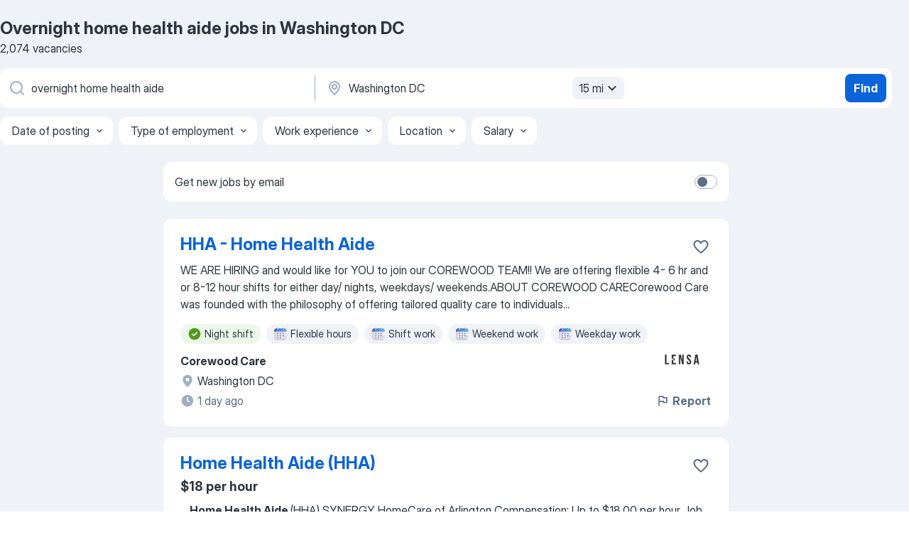

--- FILE ---
content_type: text/html
request_url: https://jooble.org/jobs-overnight-home-health-aide/Washington-DC
body_size: 95286
content:
<!DOCTYPE html><html lang="en" xmlns="http://www.w3.org/1999/xhtml"><head><meta charset="utf-8"><link data-chunk="app" rel="stylesheet" href="/assets/app.7324e65269e8202330a9.css"><link data-chunk="SERP" rel="stylesheet" href="/assets/SERP.04657a1bc3acf7120258.css"><meta name="viewport" content="width=device-width,initial-scale=1.0,maximum-scale=5" /><meta property="og:site_name" content="Jooble" /><meta property="og:locale" content="en" /><meta property="og:type" content="website" /><meta name="msvalidate.01" content="4E93DB804C5CCCD5B3AFF7486D4B2757" /><meta name="format-detection" content="telephone=no"><link rel="preconnect" href="https://www.googletagmanager.com" /><link rel="preconnect" href="https://www.google-analytics.com" /><link rel="dns-prefetch" href="https://www.google.com" /><link rel="dns-prefetch" href="https://apis.google.com" /><link rel="dns-prefetch" href="https://connect.facebook.net" /><link rel="dns-prefetch" href="https://www.facebook.com" /><link href="https://data-us.jooble.org/assets/fonts/inter-display.css" rel="stylesheet"><link href="https://data-us.jooble.org/assets/fonts/segoe.css" rel="stylesheet"><link rel="apple-touch-icon" href="/assets/images/favicon/ua/apple-touch-icon.png?v=4" /><link rel="apple-touch-icon" sizes="57x57" href="/assets/images/favicon/ua/apple-touch-icon-57x57.png?v=4" /><link rel="apple-touch-icon" sizes="60x60" href="/assets/images/favicon/ua/apple-touch-icon-60x60.png?v=4" /><link rel="apple-touch-icon" sizes="72x72" href="/assets/images/favicon/ua/apple-touch-icon-72x72.png?v=4" /><link rel="apple-touch-icon" sizes="76x76" href="/assets/images/favicon/ua/apple-touch-icon-76x76.png?v=4" /><link rel="apple-touch-icon" sizes="114x114" href="/assets/images/favicon/ua/apple-touch-icon-114x114.png?v=4" /><link rel="apple-touch-icon" sizes="120x120" href="/assets/images/favicon/ua/apple-touch-icon-120x120.png?v=4" /><link rel="apple-touch-icon" sizes="144x144" href="/assets/images/favicon/ua/apple-touch-icon-144x144.png?v=4" /><link rel="apple-touch-icon" sizes="152x152" href="/assets/images/favicon/ua/apple-touch-icon-152x152.png?v=4" /><link rel="apple-touch-icon" sizes="180x180" href="/assets/images/favicon/ua/apple-touch-icon-180x180.png?v=4" /><link rel="icon" type="image/png" sizes="16x16" href="/assets/images/favicon/ua/favicon-16x16.png?v=4"><link rel="icon" type="image/png" sizes="32x32" href="/assets/images/favicon/ua/favicon-32x32.png?v=4"><link rel="icon" type="image/png" sizes="48x48" href="/assets/images/favicon/ua/android-chrome-48x48.png?v=4"><link rel="icon" type="image/png" sizes="96x96" href="/assets/images/favicon/ua/android-chrome-96x96.png?v=4"><link rel="icon" type="image/png" sizes="144x144" href="/assets/images/favicon/ua/android-chrome-144x144.png?v=4"><link rel="icon" type="image/png" sizes="192x192" href="/assets/images/favicon/ua/android-chrome-192x192.png?v=4"><link rel="icon" type="image/png" sizes="194x194" href="/assets/images/favicon/ua/favicon-194x194.png?v=4"><link rel="icon" type="image/png" sizes="256x256" href="/assets/images/favicon/ua/android-chrome-256x256.png?v=4"><link rel="icon" type="image/png" sizes="384x384" href="/assets/images/favicon/ua/android-chrome-384x384.png?v=4"><link rel="icon" type="image/png" sizes="512x512" href="/assets/images/favicon/ua/android-chrome-512x512.png?v=4"><link rel="shortcut icon" type="image/x-icon" href="/assets/images/favicon/ua/favicon-ua.ico?v=4"><link rel="icon" href="/assets/images/favicon/ua/icon.svg?v=4" sizes="any" type="image/svg+xml"><meta name="msapplication-tooltip" content="Jooble"><meta name="msapplication-config" content="/browserconfig.xml"><meta name="msapplication-TileColor" content="#ffffff"><meta name="msapplication-TileImage" content="/assets/images/favicon/ua/mstile-144x144.png?v=4"><meta name="theme-color" content="#ffffff"><meta name="ir-site-verification-token" content="-1337664224"><script type="text/javascript" charset="utf-8">(function(g,o){g[o]=g[o]||function(){(g[o]['q']=g[o]['q']||[]).push(arguments)},g[o]['t']=1*new Date})(window,'_googCsa'); </script><script>!function(){if('PerformanceLongTaskTiming' in window) {var g=window.__tti={e:[]};g.o = new PerformanceObserver(function(l){g.e = g.e.concat(l.getEntries())});g.o.observe({entryTypes:['longtask']})}}();</script><script>!function(){var e,t,n,i,r={passive:!0,capture:!0},a=new Date,o=function(){i=[],t=-1,e=null,f(addEventListener)},c=function(i,r){e||(e=r,t=i,n=new Date,f(removeEventListener),u())},u=function(){if(t>=0&&t<n-a){var r={entryType:"first-input",name:e.type,target:e.target,cancelable:e.cancelable,startTime:e.timeStamp,processingStart:e.timeStamp+t};i.forEach((function(e){e(r)})),i=[]}},s=function(e){if(e.cancelable){var t=(e.timeStamp>1e12?new Date:performance.now())-e.timeStamp;"pointerdown"==e.type?function(e,t){var n=function(){c(e,t),a()},i=function(){a()},a=function(){removeEventListener("pointerup",n,r),removeEventListener("pointercancel",i,r)};addEventListener("pointerup",n,r),addEventListener("pointercancel",i,r)}(t,e):c(t,e)}},f=function(e){["mousedown","keydown","touchstart","pointerdown"].forEach((function(t){return e(t,s,r)}))},p="hidden"===document.visibilityState?0:1/0;addEventListener("visibilitychange",(function e(t){"hidden"===document.visibilityState&&(p=t.timeStamp,removeEventListener("visibilitychange",e,!0))}),!0);o(),self.webVitals={firstInputPolyfill:function(e){i.push(e),u()},resetFirstInputPolyfill:o,get firstHiddenTime(){return p}}}();</script><title data-rh="true">Urgent! Overnight home health aide jobs in Washington DC - January 2026 (with Salaries!) - Jooble</title><link data-rh="true" rel="canonical" href="https://jooble.org/jobs-overnight-home-health-aide/Washington-DC"/><link data-rh="true" hreflang="en-US" rel="alternate" href="https://jooble.org/jobs-overnight-home-health-aide/Washington-DC"/><meta data-rh="true" name="keywords" content="Overnight home health aide jobs in Washington DC, jobs"/><meta data-rh="true" name="description" content="Search and apply for the latest Overnight home health aide jobs in Washington DC. Verified employers. Competitive salary. Full-time, temporary, and part-time jobs. Job email alerts. Free, fast and easy way find a job of 1.164.000+ postings in Washington DC and other big cities in USA."/><meta data-rh="true" property="og:image" content="/assets/images/open_graph/og_image.png"/><meta data-rh="true" property="og:url" content="https://jooble.org/jobs-overnight-home-health-aide/Washington-DC"/><meta data-rh="true" property="og:title" content="Urgent! Overnight home health aide jobs in Washington DC - January 2026 (with Salaries!) - Jooble"/><meta data-rh="true" property="og:description" content="Search and apply for the latest Overnight home health aide jobs in Washington DC. Verified employers. Competitive salary. Full-time, temporary, and part-time jobs. Job email alerts. Free, fast and easy way find a job of 1.164.000+ postings in Washington DC and other big cities in USA."/><script data-rh="true" type="application/ld+json">{"@context":"https://schema.org","@type":"BreadcrumbList","itemListElement":[[{"@type":"ListItem","position":1,"item":{"@id":"https://jooble.org","name":"Jobs"}},{"@type":"ListItem","position":2,"item":{"@id":"https://jooble.org/jobs-overnight-home-health-aide","name":"Overnight home health aide"}},{"@type":"ListItem","position":3,"item":{"name":"Overnight home health aide Washington DC"}}]]}</script><script data-rh="true" type="application/ld+json">{"@context":"https://schema.org","@type":"ItemList","numberOfItems":2074,"itemListElement":[[{"@type":"ListItem","position":1,"url":"https://jooble.org/jdp/8881727738873581298"},{"@type":"ListItem","position":2,"url":"https://jooble.org/jdp/-5963670640044239387"},{"@type":"ListItem","position":3,"url":"https://jooble.org/jdp/177847682417813227"},{"@type":"ListItem","position":4,"url":"https://jooble.org/jdp/-765011942692012649"},{"@type":"ListItem","position":5,"url":"https://jooble.org/jdp/-8800513842009708406"},{"@type":"ListItem","position":6,"url":"https://jooble.org/jdp/-2288242490815417652"},{"@type":"ListItem","position":7,"url":"https://jooble.org/jdp/3743511368193063776"},{"@type":"ListItem","position":8,"url":"https://jooble.org/jdp/6882710347028650825"},{"@type":"ListItem","position":9,"url":"https://jooble.org/jdp/-3988022388710507872"},{"@type":"ListItem","position":10,"url":"https://jooble.org/jdp/7215601024005657114"},{"@type":"ListItem","position":11,"url":"https://jooble.org/jdp/-3614329634362788820"},{"@type":"ListItem","position":12,"url":"https://jooble.org/jdp/1763614094430343782"},{"@type":"ListItem","position":13,"url":"https://jooble.org/jdp/1253858540512997354"},{"@type":"ListItem","position":14,"url":"https://jooble.org/jdp/5869532573351201012"},{"@type":"ListItem","position":15,"url":"https://jooble.org/jdp/5464939241610707438"},{"@type":"ListItem","position":16,"url":"https://jooble.org/jdp/8907783127198611386"},{"@type":"ListItem","position":17,"url":"https://jooble.org/jdp/6606937962818781341"},{"@type":"ListItem","position":18,"url":"https://jooble.org/jdp/3110451798387741942"},{"@type":"ListItem","position":19,"url":"https://jooble.org/jdp/8497228631881722215"},{"@type":"ListItem","position":20,"url":"https://jooble.org/jdp/-2446033250499860710"},{"@type":"ListItem","position":21,"url":"https://jooble.org/jdp/-6489925892775548941"},{"@type":"ListItem","position":22,"url":"https://jooble.org/jdp/-4294060488354295137"},{"@type":"ListItem","position":23,"url":"https://jooble.org/jdp/3499125731787906700"},{"@type":"ListItem","position":24,"url":"https://jooble.org/jdp/7571436754115352824"},{"@type":"ListItem","position":25,"url":"https://jooble.org/jdp/-1909575482810401534"},{"@type":"ListItem","position":26,"url":"https://jooble.org/jdp/-2995809547853059290"},{"@type":"ListItem","position":27,"url":"https://jooble.org/jdp/3650351033524689516"},{"@type":"ListItem","position":28,"url":"https://jooble.org/jdp/-4615008010985280691"},{"@type":"ListItem","position":29,"url":"https://jooble.org/jdp/5441743907094432244"},{"@type":"ListItem","position":30,"url":"https://jooble.org/jdp/-4207487164999439431"}]]}</script></head><body ondragstart="return false"><div id="app"><div class="zR2N9v"><div class="_1G2nM4"><div></div><div id="serpContainer" class="_0CG45k"><div class="+MdXgT"><header class="VavEB9"><div class="qD9dwK"><h1 class="_518B8Z">Overnight home health aide jobs in Washington DC</h1><div company="p" class="cXVOTD">2,074 vacancies</div></div><div class=""><form class="CXE+FW" data-test-name="_searchForm"><div class="tXoMlu"><div class="kySr3o EIHqTW"><div class="H-KSNn"><div class="Y6LTZC RKazSn"><div class="_0vIToK"><svg class="BC4g2E abyhUO gexuVd kPZVKg"><use xlink:href="/assets/sprite.1oxueCVBzlo-hocQRlhy.svg#icon-magnifier-usage"></use></svg><input id="input_:R55j8h:" class="_2cXMBT aHpE4r _5sX2B+" placeholder="I&#x27;m looking for jobs..." type="text" spellcheck="false" name="keyword" autoComplete="off" autoCapitalize="off" data-test-name="_searchFormKeywordInput" aria-label="What position are you looking for?" value="overnight home health aide"/></div></div></div></div><div class="kySr3o _9+Weu7"><div class="H-KSNn"><div class="Y6LTZC RKazSn"><div class="_0vIToK"><svg class="BC4g2E abyhUO gexuVd kPZVKg"><use xlink:href="/assets/sprite.1oxueCVBzlo-hocQRlhy.svg#icon-map_marker-usage"></use></svg><input id="tbRegion" class="_2cXMBT aHpE4r _5sX2B+" placeholder="In the region..." type="text" spellcheck="false" name="region" autoComplete="off" autoCapitalize="off" data-test-name="_searchFormRegionInput" aria-label="Indicate the city where you are looking for a job" value="Washington DC"/></div><div class="hQwOE1"><div class="-xWR9w" data-test-name="_radiusSelect"><button type="button" class="VMdYVt i6dNg1 oUsVL7 -A9fYs mO9zne">15 mi<span class="njVmSf"><svg class="KaSFrq JAzKjj GM7Sgs MQl7R9"><use xlink:href="/assets/sprite.1oxueCVBzlo-hocQRlhy.svg#icon-chevron_down-usage"></use></svg></span></button></div></div></div></div></div></div><button type="submit" class="VMdYVt i6dNg1 oUsVL7 xVPKbj ZuTpxY">Find</button></form></div><div class="p7hDF8"><div class="apmZrt" data-test-name="_smartTagsFilter" role="region" aria-label="Filters"><button type="button" class="wYznI5"><span class="_1apRDx">Date of posting</span><svg class="KaSFrq DuJhnH GM7Sgs _398Jb4"><use xlink:href="/assets/sprite.1oxueCVBzlo-hocQRlhy.svg#icon-chevron_down-usage"></use></svg></button><button type="button" class="wYznI5"><span class="_1apRDx">Type of employment</span><svg class="KaSFrq DuJhnH GM7Sgs _398Jb4"><use xlink:href="/assets/sprite.1oxueCVBzlo-hocQRlhy.svg#icon-chevron_down-usage"></use></svg></button><button type="button" class="wYznI5"><span class="_1apRDx">Work experience</span><svg class="KaSFrq DuJhnH GM7Sgs _398Jb4"><use xlink:href="/assets/sprite.1oxueCVBzlo-hocQRlhy.svg#icon-chevron_down-usage"></use></svg></button><button type="button" class="wYznI5"><span class="_1apRDx">Location</span><svg class="KaSFrq DuJhnH GM7Sgs _398Jb4"><use xlink:href="/assets/sprite.1oxueCVBzlo-hocQRlhy.svg#icon-chevron_down-usage"></use></svg></button><button type="button" class="wYznI5"><span class="_1apRDx">Salary</span><svg class="KaSFrq DuJhnH GM7Sgs _398Jb4"><use xlink:href="/assets/sprite.1oxueCVBzlo-hocQRlhy.svg#icon-chevron_down-usage"></use></svg></button></div></div></header><div class="y+s7YY"><div class="Amjssv"><main class="toVmC+" role="main"><div class="NeCPdn" id="topBarContainer"><div class="dKIuea"><div class="pfddcp xPgV1+"><div class="Z7rxKJ"><span class="ahUpuK">Get new jobs by email</span><div class="rV3P9b H6hBvI RDT4pD seXaaO"><input id="SubscriptionSwitcher" type="checkbox" tabindex="-1" aria-label="SubscriptionSwitcher"/><label for="SubscriptionSwitcher" tabindex="0" role="switch" aria-checked="false" data-focus-target="SubscriptionSwitcher"><span data-switch="pill" data-caption="false"><span data-switch="round"></span></span></label></div></div></div></div></div><div class="bXbgrv" id="serpContent"><div><div class="infinite-scroll-component__outerdiv"><div class="infinite-scroll-component ZbPfXY _serpContentBlock" style="height:auto;overflow:auto;-webkit-overflow-scrolling:touch"><div><ul class="kiBEcn"><li></li><li><div id="8881727738873581298" data-test-name="_jobCard" class="+n4WEb rHG1ci"><div class="_9q4Aij"><h2 class="jA9gFS dUatPc"><a class="_8w9Ce2 tUC4Fj _6i4Nb0 wtCvxI job_card_link" target="_blank" href="https://jooble.org/jdp/8881727738873581298">HHA - Home Health Aide</a></h2><div class="_5A-eEY"><div class="Bdpujj"><button type="button" class="ZapzXe _9WpygY XEfYdx JFkX+L vMdXr7 RNbuqd" data-test-name="jobFavoritesButton__8881727738873581298" aria-label="Save the vacancy to favorites"><span class="H2e2t1 +gVFyQ"><svg class="KaSFrq JAzKjj _0ng4na"><use xlink:href="/assets/sprite.1oxueCVBzlo-hocQRlhy.svg#icon-heart_outline-usage"></use></svg></span></button></div></div></div><div><div class="QZH8mt"><div class="GEyos4"> WE ARE HIRING and would like for YOU to join our COREWOOD TEAM!! We are offering flexible 4- 6 hr and or 8-12 hour shifts for either day/ nights, weekdays/ weekends.ABOUT COREWOOD CARECorewood Care was founded with the philosophy of offering tailored quality care to individuals...</div><div class="rvi8+s"><div class="tXxXy-"><div data-name="night_shift" data-test-name="_highlightedTag" class="K8ZLnh tag fT460t"><svg class="KaSFrq DuJhnH GeatqJ"><use xlink:href="/assets/sprite.1oxueCVBzlo-hocQRlhy.svg#icon-check_match-usage"></use></svg>Night shift</div><div data-name="flexible_hours" data-test-name="_jobTag" class="K8ZLnh tag _7Amkfs"><div class="uE1IG0" style="background-image:url(/assets/images/tagIconsNew/emoji_tear_off_calendar.svg)"></div>Flexible hours</div><div data-name="shift_work" data-test-name="_jobTag" class="K8ZLnh tag _7Amkfs"><div class="uE1IG0" style="background-image:url(/assets/images/tagIconsNew/emoji_tear_off_calendar.svg)"></div>Shift work</div><div data-name="weekend_work" data-test-name="_jobTag" class="K8ZLnh tag _7Amkfs"><div class="uE1IG0" style="background-image:url(/assets/images/tagIconsNew/emoji_tear_off_calendar.svg)"></div>Weekend work</div><div data-name="weekday_work" data-test-name="_jobTag" class="K8ZLnh tag _7Amkfs"><div class="uE1IG0" style="background-image:url(/assets/images/tagIconsNew/emoji_tear_off_calendar.svg)"></div>Weekday work</div></div></div></div><div class="L4BhzZ wrapper__new_tags_design bLrJMm"><div class="j+648w"><button type="button" class="ZapzXe _9WpygY JFkX+L vMdXr7 _9ofHq7" data-test-name="_reportJobButtonSerp"><span class="H2e2t1 w87w0E"><svg class="KaSFrq xY3sEm _0ng4na cS9jE1"><use xlink:href="/assets/sprite.1oxueCVBzlo-hocQRlhy.svg#icon-flag-usage"></use></svg></span>Report</button><img src="/css/images/plogo/1455.gif" class="yUFQEM" aria-hidden="true" alt="dteCompanyLogo"/></div><div class="E6E0jY"><div class="pXyhD4 VeoRvG"><div class="heru4z"><p class="z6WlhX" data-test-name="_companyName">Corewood Care</p></div></div><div class="blapLw gj1vO6 fhg31q nxYYVJ" tabindex="-1"><svg class="BC4g2E c6AqqO gexuVd kE3ssB DlQ0Ty icon_gray_soft mdorqd"><use xlink:href="/assets/sprite.1oxueCVBzlo-hocQRlhy.svg#icon-map_marker_filled-usage"></use></svg><div class="caption NTRJBV">Washington DC</div></div><div class="blapLw gj1vO6 fhg31q fGYTou"><svg class="BC4g2E c6AqqO gexuVd kE3ssB DlQ0Ty icon_gray_soft jjtReA"><use xlink:href="/assets/sprite.1oxueCVBzlo-hocQRlhy.svg#icon-clock_filled-usage"></use></svg><div class="caption Vk-5Da">1 day ago</div></div></div></div></div></div></li><li><div id="-5963670640044239387" data-test-name="_jobCard" class="+n4WEb rHG1ci"><div class="_9q4Aij"><h2 class="jA9gFS dUatPc"><a class="_8w9Ce2 tUC4Fj _6i4Nb0 wtCvxI job_card_link" target="_blank" href="https://jooble.org/jdp/-5963670640044239387">Home Health Aide (HHA)</a></h2><div class="_5A-eEY"><div class="Bdpujj"><button type="button" class="ZapzXe _9WpygY XEfYdx JFkX+L vMdXr7 RNbuqd" data-test-name="jobFavoritesButton__-5963670640044239387" aria-label="Save the vacancy to favorites"><span class="H2e2t1 +gVFyQ"><svg class="KaSFrq JAzKjj _0ng4na"><use xlink:href="/assets/sprite.1oxueCVBzlo-hocQRlhy.svg#icon-heart_outline-usage"></use></svg></span></button></div></div></div><div><div class="QZH8mt"><p class="b97WnG">$18 per hour</p><div class="GEyos4">&nbsp;...<b>Home Health Aide </b><span>(HHA) 
 SYNERGY HomeCare of Arlington 
 Compensation: Up to $18.00 per hour 
 Job Type: Full Time & Part Time 
 Where Heartfelt Care Begins (Home Health Aide Needed) 
 At SYNERGY HomeCare, we understand that caring for others is rewarding in many</span>...&nbsp;</div><div class="rvi8+s"><div class="tXxXy-"><div data-name="night_shift" data-test-name="_highlightedTag" class="K8ZLnh tag fT460t"><svg class="KaSFrq DuJhnH GeatqJ"><use xlink:href="/assets/sprite.1oxueCVBzlo-hocQRlhy.svg#icon-check_match-usage"></use></svg>Night shift</div><div data-name="hourly_rate" data-test-name="_jobTag" class="K8ZLnh tag _7Amkfs"><div class="uE1IG0" style="background-image:url(/assets/images/tagIconsNew/emoji_dollar_banknote.svg)"></div>Hourly pay</div><div data-name="full_time" data-test-name="_jobTag" class="K8ZLnh tag _7Amkfs"><div class="uE1IG0" style="background-image:url(/assets/images/tagIconsNew/emoji_briefcase.svg)"></div>Full time</div><div data-name="part_time" data-test-name="_jobTag" class="K8ZLnh tag _7Amkfs"><div class="uE1IG0" style="background-image:url(/assets/images/tagIconsNew/emoji_briefcase.svg)"></div>Part time</div><div data-name="work_at_office" data-test-name="_jobTag" class="K8ZLnh tag _7Amkfs"><div class="uE1IG0" style="background-image:url(/assets/images/tagIconsNew/emoji_office_building.svg)"></div>Work at office</div><div data-name="immediate_start" data-test-name="_jobTag" class="K8ZLnh tag _7Amkfs"><div class="uE1IG0" style="background-image:url(/assets/images/tagIconsNew/emoji_fire.svg)"></div>Immediate start</div><div data-name="all_shifts" data-test-name="_jobTag" class="K8ZLnh tag _7Amkfs"><div class="uE1IG0" style="background-image:url(/assets/images/tagIconsNew/emoji_tear_off_calendar.svg)"></div>All shifts</div><div data-name="flexible_hours" data-test-name="_jobTag" class="K8ZLnh tag _7Amkfs"><div class="uE1IG0" style="background-image:url(/assets/images/tagIconsNew/emoji_tear_off_calendar.svg)"></div>Flexible hours</div></div></div></div><div class="L4BhzZ wrapper__new_tags_design bLrJMm"><div class="j+648w"><button type="button" class="ZapzXe _9WpygY JFkX+L vMdXr7 _9ofHq7" data-test-name="_reportJobButtonSerp"><span class="H2e2t1 w87w0E"><svg class="KaSFrq xY3sEm _0ng4na cS9jE1"><use xlink:href="/assets/sprite.1oxueCVBzlo-hocQRlhy.svg#icon-flag-usage"></use></svg></span>Report</button><img src="/css/images/plogo/1455.gif" class="yUFQEM" aria-hidden="true" alt="dteCompanyLogo"/></div><div class="E6E0jY"><div class="pXyhD4 VeoRvG"><div class="heru4z"><p class="z6WlhX" data-test-name="_companyName">Synergy HomeCare</p></div></div><div class="blapLw gj1vO6 fhg31q nxYYVJ" tabindex="-1"><svg class="BC4g2E c6AqqO gexuVd kE3ssB DlQ0Ty icon_gray_soft mdorqd"><use xlink:href="/assets/sprite.1oxueCVBzlo-hocQRlhy.svg#icon-map_marker_filled-usage"></use></svg><div class="caption NTRJBV">Washington DC</div></div><div class="blapLw gj1vO6 fhg31q fGYTou"><svg class="BC4g2E c6AqqO gexuVd kE3ssB DlQ0Ty icon_gray_soft jjtReA"><use xlink:href="/assets/sprite.1oxueCVBzlo-hocQRlhy.svg#icon-clock_filled-usage"></use></svg><div class="caption Vk-5Da">4 days ago</div></div></div></div></div></div></li><li><div id="177847682417813227" data-test-name="_jobCard" class="+n4WEb rHG1ci"><div class="_9q4Aij"><h2 class="jA9gFS dUatPc"><a class="_8w9Ce2 tUC4Fj _6i4Nb0 wtCvxI job_card_link" target="_blank" href="https://jooble.org/jdp/177847682417813227">Home Health Aide - Long-Term Care Facility</a></h2><div class="_5A-eEY"><div class="Bdpujj"><button type="button" class="ZapzXe _9WpygY XEfYdx JFkX+L vMdXr7 RNbuqd" data-test-name="jobFavoritesButton__177847682417813227" aria-label="Save the vacancy to favorites"><span class="H2e2t1 +gVFyQ"><svg class="KaSFrq JAzKjj _0ng4na"><use xlink:href="/assets/sprite.1oxueCVBzlo-hocQRlhy.svg#icon-heart_outline-usage"></use></svg></span></button></div></div></div><div><div class="QZH8mt"><div class="GEyos4">&nbsp;...<span>Are you looking for a job with an industry-leading </span><b>home </b><span>care company? Then  Capital City Nurses  is the place for you! Capital City</span>...&nbsp;&nbsp;...<span>referral bonus program 
 Qualifications: 
 Valid/Current DC Home </span><b>Health Aide </b><span>(HHA) License 
 Valid/Current CPR and First Aid Certifications</span>...&nbsp;</div><div class="rvi8+s"><div class="tXxXy-"><div data-name="night_shift" data-test-name="_highlightedTag" class="K8ZLnh tag fT460t"><svg class="KaSFrq DuJhnH GeatqJ"><use xlink:href="/assets/sprite.1oxueCVBzlo-hocQRlhy.svg#icon-check_match-usage"></use></svg>Night shift</div><div data-name="weekly_pay" data-test-name="_jobTag" class="K8ZLnh tag _7Amkfs"><div class="uE1IG0" style="background-image:url(/assets/images/tagIconsNew/emoji_dollar_banknote.svg)"></div>Weekly pay</div><div data-name="local_area" data-test-name="_jobTag" class="K8ZLnh tag _7Amkfs"><div class="uE1IG0" style="background-image:url(/assets/images/tagIconsNew/emoji_round_pushpin.svg)"></div>Local area</div><div data-name="immediate_start" data-test-name="_jobTag" class="K8ZLnh tag _7Amkfs"><div class="uE1IG0" style="background-image:url(/assets/images/tagIconsNew/emoji_fire.svg)"></div>Immediate start</div><div data-name="flexible_hours" data-test-name="_jobTag" class="K8ZLnh tag _7Amkfs"><div class="uE1IG0" style="background-image:url(/assets/images/tagIconsNew/emoji_tear_off_calendar.svg)"></div>Flexible hours</div><div data-name="shift_work" data-test-name="_jobTag" class="K8ZLnh tag _7Amkfs"><div class="uE1IG0" style="background-image:url(/assets/images/tagIconsNew/emoji_tear_off_calendar.svg)"></div>Shift work</div><div data-name="morning_shift" data-test-name="_jobTag" class="K8ZLnh tag _7Amkfs"><div class="uE1IG0" style="background-image:url(/assets/images/tagIconsNew/emoji_tear_off_calendar.svg)"></div>Day shift</div></div></div></div><div class="L4BhzZ wrapper__new_tags_design bLrJMm"><div class="j+648w"><button type="button" class="ZapzXe _9WpygY JFkX+L vMdXr7 _9ofHq7" data-test-name="_reportJobButtonSerp"><span class="H2e2t1 w87w0E"><svg class="KaSFrq xY3sEm _0ng4na cS9jE1"><use xlink:href="/assets/sprite.1oxueCVBzlo-hocQRlhy.svg#icon-flag-usage"></use></svg></span>Report</button><img src="/css/images/plogo/1455.gif" class="yUFQEM" aria-hidden="true" alt="dteCompanyLogo"/></div><div class="E6E0jY"><div class="pXyhD4 VeoRvG"><div class="heru4z"><p class="z6WlhX" data-test-name="_companyName">Capital City Nurses</p></div></div><div class="blapLw gj1vO6 fhg31q nxYYVJ" tabindex="-1"><svg class="BC4g2E c6AqqO gexuVd kE3ssB DlQ0Ty icon_gray_soft mdorqd"><use xlink:href="/assets/sprite.1oxueCVBzlo-hocQRlhy.svg#icon-map_marker_filled-usage"></use></svg><div class="caption NTRJBV">Washington DC</div></div><div class="blapLw gj1vO6 fhg31q fGYTou"><svg class="BC4g2E c6AqqO gexuVd kE3ssB DlQ0Ty icon_gray_soft jjtReA"><use xlink:href="/assets/sprite.1oxueCVBzlo-hocQRlhy.svg#icon-clock_filled-usage"></use></svg><div class="caption Vk-5Da">5 days ago</div></div></div></div></div></div></li><li><div id="-765011942692012649" data-test-name="_jobCard" class="+n4WEb rHG1ci"><div class="_9q4Aij"><h2 class="jA9gFS dUatPc"><a class="_8w9Ce2 tUC4Fj _6i4Nb0 wtCvxI job_card_link" target="_blank" href="https://jooble.org/jdp/-765011942692012649">Home Health Aide</a></h2><div class="_5A-eEY"><div class="Bdpujj"><button type="button" class="ZapzXe _9WpygY XEfYdx JFkX+L vMdXr7 RNbuqd" data-test-name="jobFavoritesButton__-765011942692012649" aria-label="Save the vacancy to favorites"><span class="H2e2t1 +gVFyQ"><svg class="KaSFrq JAzKjj _0ng4na"><use xlink:href="/assets/sprite.1oxueCVBzlo-hocQRlhy.svg#icon-heart_outline-usage"></use></svg></span></button></div></div></div><div><div class="QZH8mt"><div class="GEyos4">&nbsp;...<span>Job Description 
 Job Description  Our company is a non-medical </span><b>home </b><span>care agency in Washington, DC. We pride ourselves in creating</span>...&nbsp;&nbsp;...<span>interview!
 Required Qualifications and Skills 
• Valid current Home </span><b>Health Aide </b><span>license. 
• Valid current CPR and First Aid certifications 
•</span>...&nbsp;</div><div class="rvi8+s"><div class="tXxXy-"><div data-name="night_shift" data-test-name="_highlightedTag" class="K8ZLnh tag fT460t"><svg class="KaSFrq DuJhnH GeatqJ"><use xlink:href="/assets/sprite.1oxueCVBzlo-hocQRlhy.svg#icon-check_match-usage"></use></svg>Night shift</div><div data-name="all_shifts" data-test-name="_jobTag" class="K8ZLnh tag _7Amkfs"><div class="uE1IG0" style="background-image:url(/assets/images/tagIconsNew/emoji_tear_off_calendar.svg)"></div>All shifts</div><div data-name="flexible_hours" data-test-name="_jobTag" class="K8ZLnh tag _7Amkfs"><div class="uE1IG0" style="background-image:url(/assets/images/tagIconsNew/emoji_tear_off_calendar.svg)"></div>Flexible hours</div><div data-name="morning_shift" data-test-name="_jobTag" class="K8ZLnh tag _7Amkfs"><div class="uE1IG0" style="background-image:url(/assets/images/tagIconsNew/emoji_tear_off_calendar.svg)"></div>Day shift</div></div></div></div><div class="L4BhzZ wrapper__new_tags_design bLrJMm"><div class="j+648w"><button type="button" class="ZapzXe _9WpygY JFkX+L vMdXr7 _9ofHq7" data-test-name="_reportJobButtonSerp"><span class="H2e2t1 w87w0E"><svg class="KaSFrq xY3sEm _0ng4na cS9jE1"><use xlink:href="/assets/sprite.1oxueCVBzlo-hocQRlhy.svg#icon-flag-usage"></use></svg></span>Report</button><img src="/css/images/plogo/15692.gif" class="yUFQEM" aria-hidden="true" alt="dteCompanyLogo"/></div><div class="E6E0jY"><div class="pXyhD4 VeoRvG"><div class="heru4z"><p class="z6WlhX" data-test-name="_companyName">Visiting Angels</p></div></div><div class="blapLw gj1vO6 fhg31q nxYYVJ" tabindex="-1"><svg class="BC4g2E c6AqqO gexuVd kE3ssB DlQ0Ty icon_gray_soft mdorqd"><use xlink:href="/assets/sprite.1oxueCVBzlo-hocQRlhy.svg#icon-map_marker_filled-usage"></use></svg><div class="caption NTRJBV">Washington DC</div></div><div class="blapLw gj1vO6 fhg31q fGYTou"><svg class="BC4g2E c6AqqO gexuVd kE3ssB DlQ0Ty icon_gray_soft jjtReA"><use xlink:href="/assets/sprite.1oxueCVBzlo-hocQRlhy.svg#icon-clock_filled-usage"></use></svg><div class="caption Vk-5Da">a month ago</div></div></div></div></div></div></li><li><div id="-8800513842009708406" data-test-name="_jobCard" class="+n4WEb rHG1ci"><div class="_9q4Aij"><h2 class="jA9gFS dUatPc"><a class="_8w9Ce2 tUC4Fj _6i4Nb0 wtCvxI job_card_link" target="_blank" href="https://jooble.org/jdp/-8800513842009708406">HHA - Home Health Aide</a></h2><div class="_5A-eEY"><div class="Bdpujj"><button type="button" class="ZapzXe _9WpygY XEfYdx JFkX+L vMdXr7 RNbuqd" data-test-name="jobFavoritesButton__-8800513842009708406" aria-label="Save the vacancy to favorites"><span class="H2e2t1 +gVFyQ"><svg class="KaSFrq JAzKjj _0ng4na"><use xlink:href="/assets/sprite.1oxueCVBzlo-hocQRlhy.svg#icon-heart_outline-usage"></use></svg></span></button></div></div></div><div><div class="QZH8mt"><p class="b97WnG">$19 per hour</p><div class="GEyos4">&nbsp;...<span>a private and woman -owned local agency offering 24/7 quality </span><b>home </b><span>care services. In order to attract and retain the best caregivers</span>...&nbsp;&nbsp;...<span>w/ PayActiv**!
 Qualifications: 
 Valid/Current DC Home </span><b>Health Aide </b><span>License (HHA)
 Valid/Current CPR 
 At least 3 months of professional</span>...&nbsp;</div><div class="rvi8+s"><div class="tXxXy-"><div data-name="night_shift" data-test-name="_highlightedTag" class="K8ZLnh tag fT460t"><svg class="KaSFrq DuJhnH GeatqJ"><use xlink:href="/assets/sprite.1oxueCVBzlo-hocQRlhy.svg#icon-check_match-usage"></use></svg>Night shift</div><div data-name="bi_weekly_pay" data-test-name="_jobTag" class="K8ZLnh tag _7Amkfs"><div class="uE1IG0" style="background-image:url(/assets/images/tagIconsNew/emoji_dollar_banknote.svg)"></div>Bi-weekly pay</div><div data-name="hourly_rate" data-test-name="_jobTag" class="K8ZLnh tag _7Amkfs"><div class="uE1IG0" style="background-image:url(/assets/images/tagIconsNew/emoji_dollar_banknote.svg)"></div>Hourly pay</div><div data-name="weekly_pay" data-test-name="_jobTag" class="K8ZLnh tag _7Amkfs"><div class="uE1IG0" style="background-image:url(/assets/images/tagIconsNew/emoji_dollar_banknote.svg)"></div>Weekly pay</div><div data-name="full_time" data-test-name="_jobTag" class="K8ZLnh tag _7Amkfs"><div class="uE1IG0" style="background-image:url(/assets/images/tagIconsNew/emoji_briefcase.svg)"></div>Full time</div><div data-name="part_time" data-test-name="_jobTag" class="K8ZLnh tag _7Amkfs"><div class="uE1IG0" style="background-image:url(/assets/images/tagIconsNew/emoji_briefcase.svg)"></div>Part time</div><div data-name="local_area" data-test-name="_jobTag" class="K8ZLnh tag _7Amkfs"><div class="uE1IG0" style="background-image:url(/assets/images/tagIconsNew/emoji_round_pushpin.svg)"></div>Local area</div><div data-name="flexible_hours" data-test-name="_jobTag" class="K8ZLnh tag _7Amkfs"><div class="uE1IG0" style="background-image:url(/assets/images/tagIconsNew/emoji_tear_off_calendar.svg)"></div>Flexible hours</div><div data-name="shift_work" data-test-name="_jobTag" class="K8ZLnh tag _7Amkfs"><div class="uE1IG0" style="background-image:url(/assets/images/tagIconsNew/emoji_tear_off_calendar.svg)"></div>Shift work</div><div data-name="weekend_work" data-test-name="_jobTag" class="K8ZLnh tag _7Amkfs"><div class="uE1IG0" style="background-image:url(/assets/images/tagIconsNew/emoji_tear_off_calendar.svg)"></div>Weekend work</div><div data-name="weekday_work" data-test-name="_jobTag" class="K8ZLnh tag _7Amkfs"><div class="uE1IG0" style="background-image:url(/assets/images/tagIconsNew/emoji_tear_off_calendar.svg)"></div>Weekday work</div></div></div></div><div class="L4BhzZ wrapper__new_tags_design bLrJMm"><div class="j+648w"><button type="button" class="ZapzXe _9WpygY JFkX+L vMdXr7 _9ofHq7" data-test-name="_reportJobButtonSerp"><span class="H2e2t1 w87w0E"><svg class="KaSFrq xY3sEm _0ng4na cS9jE1"><use xlink:href="/assets/sprite.1oxueCVBzlo-hocQRlhy.svg#icon-flag-usage"></use></svg></span>Report</button><img src="/css/images/plogo/15692.gif" class="yUFQEM" aria-hidden="true" alt="dteCompanyLogo"/></div><div class="E6E0jY"><div class="pXyhD4 VeoRvG"><div class="heru4z"><p class="z6WlhX" data-test-name="_companyName">Corewood Care</p></div></div><div class="blapLw gj1vO6 fhg31q nxYYVJ" tabindex="-1"><svg class="BC4g2E c6AqqO gexuVd kE3ssB DlQ0Ty icon_gray_soft mdorqd"><use xlink:href="/assets/sprite.1oxueCVBzlo-hocQRlhy.svg#icon-map_marker_filled-usage"></use></svg><div class="caption NTRJBV">Washington DC</div></div><div class="blapLw gj1vO6 fhg31q fGYTou"><svg class="BC4g2E c6AqqO gexuVd kE3ssB DlQ0Ty icon_gray_soft jjtReA"><use xlink:href="/assets/sprite.1oxueCVBzlo-hocQRlhy.svg#icon-clock_filled-usage"></use></svg><div class="caption Vk-5Da">13 days ago</div></div></div></div></div></div></li><li><div id="-2288242490815417652" data-test-name="_jobCard" class="+n4WEb rHG1ci"><div class="_9q4Aij"><h2 class="jA9gFS dUatPc"><a class="_8w9Ce2 tUC4Fj _6i4Nb0 wtCvxI job_card_link" target="_blank" href="https://jooble.org/jdp/-2288242490815417652">In Home Caregiver Nursing Assistant CNA</a></h2><div class="_5A-eEY"><div class="Bdpujj"><button type="button" class="ZapzXe _9WpygY XEfYdx JFkX+L vMdXr7 RNbuqd" data-test-name="jobFavoritesButton__-2288242490815417652" aria-label="Save the vacancy to favorites"><span class="H2e2t1 +gVFyQ"><svg class="KaSFrq JAzKjj _0ng4na"><use xlink:href="/assets/sprite.1oxueCVBzlo-hocQRlhy.svg#icon-heart_outline-usage"></use></svg></span></button></div></div></div><div><div class="QZH8mt"><p class="b97WnG">$17.5 - $18 per hour</p><div class="GEyos4">&nbsp;...<span>Recruiting Coordinator, Nadia 
 Right at </span><b>Home </b><span>is hiring In Home Caregivers holding a</span>...&nbsp;&nbsp;...<span>part time, full time, live in, daytime, </span><b>overnight,</b><span> weekday, and weekend. We care for clients</span>...&nbsp;&nbsp;...<span>completion of required hours 
~ ACA Compliant </span><b>Health,</b><span> Vision, and Dental Insurance 
~401K</span>...&nbsp;</div><div class="rvi8+s"><div class="tXxXy-"><div data-name="night_shift" data-test-name="_highlightedTag" class="K8ZLnh tag fT460t"><svg class="KaSFrq DuJhnH GeatqJ"><use xlink:href="/assets/sprite.1oxueCVBzlo-hocQRlhy.svg#icon-check_match-usage"></use></svg>Night shift</div><div data-name="hourly_rate" data-test-name="_jobTag" class="K8ZLnh tag _7Amkfs"><div class="uE1IG0" style="background-image:url(/assets/images/tagIconsNew/emoji_dollar_banknote.svg)"></div>Hourly pay</div><div data-name="full_time" data-test-name="_jobTag" class="K8ZLnh tag _7Amkfs"><div class="uE1IG0" style="background-image:url(/assets/images/tagIconsNew/emoji_briefcase.svg)"></div>Full time</div><div data-name="part_time" data-test-name="_jobTag" class="K8ZLnh tag _7Amkfs"><div class="uE1IG0" style="background-image:url(/assets/images/tagIconsNew/emoji_briefcase.svg)"></div>Part time</div><div data-name="live_in" data-test-name="_jobTag" class="K8ZLnh tag _7Amkfs"><div class="uE1IG0" style="background-image:url(/assets/images/tagIconsNew/emoji_round_pushpin.svg)"></div>Live in</div><div data-name="relocation_package" data-test-name="_jobTag" class="K8ZLnh tag _7Amkfs"><div class="uE1IG0" style="background-image:url(/assets/images/tagIconsNew/emoji_round_pushpin.svg)"></div>Relocation package</div><div data-name="shift_work" data-test-name="_jobTag" class="K8ZLnh tag _7Amkfs"><div class="uE1IG0" style="background-image:url(/assets/images/tagIconsNew/emoji_tear_off_calendar.svg)"></div>Shift work</div><div data-name="weekend_work" data-test-name="_jobTag" class="K8ZLnh tag _7Amkfs"><div class="uE1IG0" style="background-image:url(/assets/images/tagIconsNew/emoji_tear_off_calendar.svg)"></div>Weekend work</div><div data-name="weekday_work" data-test-name="_jobTag" class="K8ZLnh tag _7Amkfs"><div class="uE1IG0" style="background-image:url(/assets/images/tagIconsNew/emoji_tear_off_calendar.svg)"></div>Weekday work</div></div></div></div><div class="L4BhzZ wrapper__new_tags_design bLrJMm"><div class="j+648w"><button type="button" class="ZapzXe _9WpygY JFkX+L vMdXr7 _9ofHq7" data-test-name="_reportJobButtonSerp"><span class="H2e2t1 w87w0E"><svg class="KaSFrq xY3sEm _0ng4na cS9jE1"><use xlink:href="/assets/sprite.1oxueCVBzlo-hocQRlhy.svg#icon-flag-usage"></use></svg></span>Report</button><img src="/css/images/plogo/1455.gif" class="yUFQEM" aria-hidden="true" alt="dteCompanyLogo"/></div><div class="E6E0jY"><div class="pXyhD4 VeoRvG"><div class="heru4z"><p class="z6WlhX" data-test-name="_companyName">Right at Home Northern Virginia</p></div></div><div class="blapLw gj1vO6 fhg31q nxYYVJ" tabindex="-1"><svg class="BC4g2E c6AqqO gexuVd kE3ssB DlQ0Ty icon_gray_soft mdorqd"><use xlink:href="/assets/sprite.1oxueCVBzlo-hocQRlhy.svg#icon-map_marker_filled-usage"></use></svg><div class="caption NTRJBV">Alexandria, VA</div></div><div class="blapLw gj1vO6 fhg31q fGYTou"><svg class="BC4g2E c6AqqO gexuVd kE3ssB DlQ0Ty icon_gray_soft jjtReA"><use xlink:href="/assets/sprite.1oxueCVBzlo-hocQRlhy.svg#icon-clock_filled-usage"></use></svg><div class="caption Vk-5Da">5 days ago</div></div></div></div></div></div></li><li><div id="3743511368193063776" data-test-name="_jobCard" class="+n4WEb rHG1ci"><div class="_9q4Aij"><h2 class="jA9gFS dUatPc"><a class="_8w9Ce2 tUC4Fj _6i4Nb0 wtCvxI job_card_link" target="_blank" href="https://jooble.org/jdp/3743511368193063776">In Home Caregiver / Nursing Assistant / CNA</a></h2><div class="_5A-eEY"><div class="Bdpujj"><button type="button" class="ZapzXe _9WpygY XEfYdx JFkX+L vMdXr7 RNbuqd" data-test-name="jobFavoritesButton__3743511368193063776" aria-label="Save the vacancy to favorites"><span class="H2e2t1 +gVFyQ"><svg class="KaSFrq JAzKjj _0ng4na"><use xlink:href="/assets/sprite.1oxueCVBzlo-hocQRlhy.svg#icon-heart_outline-usage"></use></svg></span></button></div></div></div><div><div class="QZH8mt"><p class="b97WnG">$19.5 - $20 per hour</p><div class="GEyos4">&nbsp;...<span>Recruiting Coordinator, Nadia 
 Right at </span><b>Home </b><span>is hiring In-Home Caregivers holding a</span>...&nbsp;&nbsp;...<span>part time, full time, live in, daytime, </span><b>overnight,</b><span> weekday, and weekend. We care for clients</span>...&nbsp;&nbsp;...<span>completion of required hours   
~ ACA Compliant </span><b>Health,</b><span> Vision, and Dental Insurance   
~401K</span>...&nbsp;</div><div class="rvi8+s"><div class="tXxXy-"><div data-name="night_shift" data-test-name="_highlightedTag" class="K8ZLnh tag fT460t"><svg class="KaSFrq DuJhnH GeatqJ"><use xlink:href="/assets/sprite.1oxueCVBzlo-hocQRlhy.svg#icon-check_match-usage"></use></svg>Night shift</div><div data-name="hourly_rate" data-test-name="_jobTag" class="K8ZLnh tag _7Amkfs"><div class="uE1IG0" style="background-image:url(/assets/images/tagIconsNew/emoji_dollar_banknote.svg)"></div>Hourly pay</div><div data-name="full_time" data-test-name="_jobTag" class="K8ZLnh tag _7Amkfs"><div class="uE1IG0" style="background-image:url(/assets/images/tagIconsNew/emoji_briefcase.svg)"></div>Full time</div><div data-name="part_time" data-test-name="_jobTag" class="K8ZLnh tag _7Amkfs"><div class="uE1IG0" style="background-image:url(/assets/images/tagIconsNew/emoji_briefcase.svg)"></div>Part time</div><div data-name="live_in" data-test-name="_jobTag" class="K8ZLnh tag _7Amkfs"><div class="uE1IG0" style="background-image:url(/assets/images/tagIconsNew/emoji_round_pushpin.svg)"></div>Live in</div><div data-name="live_out" data-test-name="_jobTag" class="K8ZLnh tag _7Amkfs"><div class="uE1IG0" style="background-image:url(/assets/images/tagIconsNew/emoji_round_pushpin.svg)"></div>Live out</div><div data-name="local_area" data-test-name="_jobTag" class="K8ZLnh tag _7Amkfs"><div class="uE1IG0" style="background-image:url(/assets/images/tagIconsNew/emoji_round_pushpin.svg)"></div>Local area</div><div data-name="relocation_package" data-test-name="_jobTag" class="K8ZLnh tag _7Amkfs"><div class="uE1IG0" style="background-image:url(/assets/images/tagIconsNew/emoji_round_pushpin.svg)"></div>Relocation package</div><div data-name="flexible_hours" data-test-name="_jobTag" class="K8ZLnh tag _7Amkfs"><div class="uE1IG0" style="background-image:url(/assets/images/tagIconsNew/emoji_tear_off_calendar.svg)"></div>Flexible hours</div><div data-name="shift_work" data-test-name="_jobTag" class="K8ZLnh tag _7Amkfs"><div class="uE1IG0" style="background-image:url(/assets/images/tagIconsNew/emoji_tear_off_calendar.svg)"></div>Shift work</div><div data-name="weekend_work" data-test-name="_jobTag" class="K8ZLnh tag _7Amkfs"><div class="uE1IG0" style="background-image:url(/assets/images/tagIconsNew/emoji_tear_off_calendar.svg)"></div>Weekend work</div><div data-name="weekday_work" data-test-name="_jobTag" class="K8ZLnh tag _7Amkfs"><div class="uE1IG0" style="background-image:url(/assets/images/tagIconsNew/emoji_tear_off_calendar.svg)"></div>Weekday work</div></div></div></div><div class="L4BhzZ wrapper__new_tags_design bLrJMm"><div class="j+648w"><button type="button" class="ZapzXe _9WpygY JFkX+L vMdXr7 _9ofHq7" data-test-name="_reportJobButtonSerp"><span class="H2e2t1 w87w0E"><svg class="KaSFrq xY3sEm _0ng4na cS9jE1"><use xlink:href="/assets/sprite.1oxueCVBzlo-hocQRlhy.svg#icon-flag-usage"></use></svg></span>Report</button><img src="/css/images/plogo/1455.gif" class="yUFQEM" aria-hidden="true" alt="dteCompanyLogo"/></div><div class="E6E0jY"><div class="pXyhD4 VeoRvG"><div class="heru4z"><p class="z6WlhX" data-test-name="_companyName">HCAOA</p></div></div><div class="blapLw gj1vO6 fhg31q nxYYVJ" tabindex="-1"><svg class="BC4g2E c6AqqO gexuVd kE3ssB DlQ0Ty icon_gray_soft mdorqd"><use xlink:href="/assets/sprite.1oxueCVBzlo-hocQRlhy.svg#icon-map_marker_filled-usage"></use></svg><div class="caption NTRJBV">Arlington, VA</div></div><div class="blapLw gj1vO6 fhg31q fGYTou"><svg class="BC4g2E c6AqqO gexuVd kE3ssB DlQ0Ty icon_gray_soft jjtReA"><use xlink:href="/assets/sprite.1oxueCVBzlo-hocQRlhy.svg#icon-clock_filled-usage"></use></svg><div class="caption Vk-5Da">2 days ago</div></div></div></div></div></div></li><li><div class="li6YgU" style="--ew-button-color:#F7F6F2;--ew-button-background-color:#014EFE"></div></li><li></li><li><div id="6882710347028650825" data-test-name="_jobCard" class="+n4WEb rHG1ci"><div class="_9q4Aij"><h2 class="jA9gFS dUatPc"><a class="_8w9Ce2 tUC4Fj _6i4Nb0 wtCvxI job_card_link" target="_blank" href="https://jooble.org/jdp/6882710347028650825">Caregiver / Home Care Aide</a></h2><div class="_5A-eEY"><div class="Bdpujj"><button type="button" class="ZapzXe _9WpygY XEfYdx JFkX+L vMdXr7 RNbuqd" data-test-name="jobFavoritesButton__6882710347028650825" aria-label="Save the vacancy to favorites"><span class="H2e2t1 +gVFyQ"><svg class="KaSFrq JAzKjj _0ng4na"><use xlink:href="/assets/sprite.1oxueCVBzlo-hocQRlhy.svg#icon-heart_outline-usage"></use></svg></span></button></div></div></div><div><div class="QZH8mt"><p class="b97WnG">$17.5 - $18 per hour</p><div class="GEyos4">&nbsp;...<b>Home </b><span>Caregiver – $17.50-$18.00/hr | Weekly Pay | Benefits Available 
Earn steady income doing meaningful work as a  Caregiver  with</span>...&nbsp;&nbsp;...<span>late morning 
 Reston – weekday and weekend all day; Sunday </span><b>overnight </b><span>
 Fairfax – weekday and weekend morning and overnight; weekday</span>...&nbsp;</div><div class="rvi8+s"><div class="tXxXy-"><div data-name="night_shift" data-test-name="_highlightedTag" class="K8ZLnh tag fT460t"><svg class="KaSFrq DuJhnH GeatqJ"><use xlink:href="/assets/sprite.1oxueCVBzlo-hocQRlhy.svg#icon-check_match-usage"></use></svg>Night shift</div><div data-name="weekly_pay" data-test-name="_jobTag" class="K8ZLnh tag _7Amkfs"><div class="uE1IG0" style="background-image:url(/assets/images/tagIconsNew/emoji_dollar_banknote.svg)"></div>Weekly pay</div><div data-name="shift_work" data-test-name="_jobTag" class="K8ZLnh tag _7Amkfs"><div class="uE1IG0" style="background-image:url(/assets/images/tagIconsNew/emoji_tear_off_calendar.svg)"></div>Shift work</div><div data-name="weekend_work" data-test-name="_jobTag" class="K8ZLnh tag _7Amkfs"><div class="uE1IG0" style="background-image:url(/assets/images/tagIconsNew/emoji_tear_off_calendar.svg)"></div>Weekend work</div><div data-name="morning_shift" data-test-name="_jobTag" class="K8ZLnh tag _7Amkfs"><div class="uE1IG0" style="background-image:url(/assets/images/tagIconsNew/emoji_tear_off_calendar.svg)"></div>Day shift</div><div data-name="afternoon_shift" data-test-name="_jobTag" class="K8ZLnh tag _7Amkfs"><div class="uE1IG0" style="background-image:url(/assets/images/tagIconsNew/emoji_tear_off_calendar.svg)"></div>Afternoon shift</div><div data-name="weekday_work" data-test-name="_jobTag" class="K8ZLnh tag _7Amkfs"><div class="uE1IG0" style="background-image:url(/assets/images/tagIconsNew/emoji_tear_off_calendar.svg)"></div>Weekday work</div></div></div></div><div class="L4BhzZ wrapper__new_tags_design bLrJMm"><div class="j+648w"><button type="button" class="ZapzXe _9WpygY JFkX+L vMdXr7 _9ofHq7" data-test-name="_reportJobButtonSerp"><span class="H2e2t1 w87w0E"><svg class="KaSFrq xY3sEm _0ng4na cS9jE1"><use xlink:href="/assets/sprite.1oxueCVBzlo-hocQRlhy.svg#icon-flag-usage"></use></svg></span>Report</button><img src="/css/images/plogo/17204.gif" class="yUFQEM" aria-hidden="true" alt="dteCompanyLogo"/></div><div class="E6E0jY"><div class="pXyhD4 VeoRvG"><div class="heru4z"><p class="z6WlhX" data-test-name="_companyName">Home Instead</p></div></div><div class="blapLw gj1vO6 fhg31q nxYYVJ" tabindex="-1"><svg class="BC4g2E c6AqqO gexuVd kE3ssB DlQ0Ty icon_gray_soft mdorqd"><use xlink:href="/assets/sprite.1oxueCVBzlo-hocQRlhy.svg#icon-map_marker_filled-usage"></use></svg><div class="caption NTRJBV">Arlington, VA</div></div><div class="blapLw gj1vO6 fhg31q fGYTou"><svg class="BC4g2E c6AqqO gexuVd kE3ssB DlQ0Ty icon_gray_soft jjtReA"><use xlink:href="/assets/sprite.1oxueCVBzlo-hocQRlhy.svg#icon-clock_filled-usage"></use></svg><div class="caption Vk-5Da">2 hours ago</div></div></div></div></div></div></li><li><div id="-3988022388710507872" data-test-name="_jobCard" class="+n4WEb rHG1ci"><div class="_9q4Aij"><h2 class="jA9gFS dUatPc"><a class="_8w9Ce2 tUC4Fj _6i4Nb0 wtCvxI job_card_link" target="_blank" href="https://jooble.org/jdp/-3988022388710507872">Caregiver / Home Care Aide</a></h2><div class="_5A-eEY"><div class="Bdpujj"><button type="button" class="ZapzXe _9WpygY XEfYdx JFkX+L vMdXr7 RNbuqd" data-test-name="jobFavoritesButton__-3988022388710507872" aria-label="Save the vacancy to favorites"><span class="H2e2t1 +gVFyQ"><svg class="KaSFrq JAzKjj _0ng4na"><use xlink:href="/assets/sprite.1oxueCVBzlo-hocQRlhy.svg#icon-heart_outline-usage"></use></svg></span></button></div></div></div><div><div class="QZH8mt"><p class="b97WnG">$17.5 - $18 per hour</p><div class="GEyos4">&nbsp;...<span>nEarn steady income doing meaningful work as a  Caregiver  with  </span><b>Home </b><span>Instead  . \nWe offer competitive pay, consistent hours, and a</span>...&nbsp;&nbsp;...<span>morning  \n 
 Reston – weekday and weekend all day; Sunday </span><b>overnight </b><span> \n 
 Fairfax – weekday and weekend morning and overnight; weekday</span>...&nbsp;</div><div class="rvi8+s"><div class="tXxXy-"><div data-name="night_shift" data-test-name="_highlightedTag" class="K8ZLnh tag fT460t"><svg class="KaSFrq DuJhnH GeatqJ"><use xlink:href="/assets/sprite.1oxueCVBzlo-hocQRlhy.svg#icon-check_match-usage"></use></svg>Night shift</div><div data-name="weekly_pay" data-test-name="_jobTag" class="K8ZLnh tag _7Amkfs"><div class="uE1IG0" style="background-image:url(/assets/images/tagIconsNew/emoji_dollar_banknote.svg)"></div>Weekly pay</div><div data-name="shift_work" data-test-name="_jobTag" class="K8ZLnh tag _7Amkfs"><div class="uE1IG0" style="background-image:url(/assets/images/tagIconsNew/emoji_tear_off_calendar.svg)"></div>Shift work</div><div data-name="weekend_work" data-test-name="_jobTag" class="K8ZLnh tag _7Amkfs"><div class="uE1IG0" style="background-image:url(/assets/images/tagIconsNew/emoji_tear_off_calendar.svg)"></div>Weekend work</div><div data-name="morning_shift" data-test-name="_jobTag" class="K8ZLnh tag _7Amkfs"><div class="uE1IG0" style="background-image:url(/assets/images/tagIconsNew/emoji_tear_off_calendar.svg)"></div>Day shift</div><div data-name="afternoon_shift" data-test-name="_jobTag" class="K8ZLnh tag _7Amkfs"><div class="uE1IG0" style="background-image:url(/assets/images/tagIconsNew/emoji_tear_off_calendar.svg)"></div>Afternoon shift</div><div data-name="weekday_work" data-test-name="_jobTag" class="K8ZLnh tag _7Amkfs"><div class="uE1IG0" style="background-image:url(/assets/images/tagIconsNew/emoji_tear_off_calendar.svg)"></div>Weekday work</div></div></div></div><div class="L4BhzZ wrapper__new_tags_design bLrJMm"><div class="j+648w"><button type="button" class="ZapzXe _9WpygY JFkX+L vMdXr7 _9ofHq7" data-test-name="_reportJobButtonSerp"><span class="H2e2t1 w87w0E"><svg class="KaSFrq xY3sEm _0ng4na cS9jE1"><use xlink:href="/assets/sprite.1oxueCVBzlo-hocQRlhy.svg#icon-flag-usage"></use></svg></span>Report</button><img src="/css/images/plogo/15692.gif" class="yUFQEM" aria-hidden="true" alt="dteCompanyLogo"/></div><div class="E6E0jY"><div class="pXyhD4 VeoRvG"><div class="heru4z"><p class="z6WlhX" data-test-name="_companyName">Home Instead</p></div></div><div class="blapLw gj1vO6 fhg31q nxYYVJ" tabindex="-1"><svg class="BC4g2E c6AqqO gexuVd kE3ssB DlQ0Ty icon_gray_soft mdorqd"><use xlink:href="/assets/sprite.1oxueCVBzlo-hocQRlhy.svg#icon-map_marker_filled-usage"></use></svg><div class="caption NTRJBV">Arlington, VA</div></div><div class="blapLw gj1vO6 fhg31q fGYTou"><svg class="BC4g2E c6AqqO gexuVd kE3ssB DlQ0Ty icon_gray_soft jjtReA"><use xlink:href="/assets/sprite.1oxueCVBzlo-hocQRlhy.svg#icon-clock_filled-usage"></use></svg><div class="caption Vk-5Da">11 days ago</div></div></div></div></div></div></li><li><div id="7215601024005657114" data-test-name="_jobCard" class="+n4WEb rHG1ci"><div class="_9q4Aij"><h2 class="jA9gFS dUatPc"><a class="_8w9Ce2 tUC4Fj _6i4Nb0 wtCvxI job_card_link" target="_blank" href="https://jooble.org/jdp/7215601024005657114">Home Health Aides</a></h2><div class="_5A-eEY"><div class="Bdpujj"><button type="button" class="ZapzXe _9WpygY XEfYdx JFkX+L vMdXr7 RNbuqd" data-test-name="jobFavoritesButton__7215601024005657114" aria-label="Save the vacancy to favorites"><span class="H2e2t1 +gVFyQ"><svg class="KaSFrq JAzKjj _0ng4na"><use xlink:href="/assets/sprite.1oxueCVBzlo-hocQRlhy.svg#icon-heart_outline-usage"></use></svg></span></button></div></div></div><div><div class="QZH8mt"><div class="GEyos4">&nbsp;...<span>Experienced </span><b>Home Health Aides </b><span>
 The positions are available all throughout Washington, DC. DC Home Health Aide license REQUIRED. 
 This is a perfect opportunity for caregivers with at least 6 months of experience, seeking flexible hours or part-time work or full-time</span>...&nbsp;</div><div class="rvi8+s"><div class="tXxXy-"><div data-name="suggested" data-test-name="_highlightedTag" class="K8ZLnh tag fT460t"><svg class="KaSFrq DuJhnH GeatqJ"><use xlink:href="/assets/sprite.1oxueCVBzlo-hocQRlhy.svg#icon-check_match-usage"></use></svg>Suggested</div><div data-name="full_time" data-test-name="_jobTag" class="K8ZLnh tag _7Amkfs"><div class="uE1IG0" style="background-image:url(/assets/images/tagIconsNew/emoji_briefcase.svg)"></div>Full time</div><div data-name="part_time" data-test-name="_jobTag" class="K8ZLnh tag _7Amkfs"><div class="uE1IG0" style="background-image:url(/assets/images/tagIconsNew/emoji_briefcase.svg)"></div>Part time</div><div data-name="flexible_hours" data-test-name="_jobTag" class="K8ZLnh tag _7Amkfs"><div class="uE1IG0" style="background-image:url(/assets/images/tagIconsNew/emoji_tear_off_calendar.svg)"></div>Flexible hours</div><div data-name="shift_work" data-test-name="_jobTag" class="K8ZLnh tag _7Amkfs"><div class="uE1IG0" style="background-image:url(/assets/images/tagIconsNew/emoji_tear_off_calendar.svg)"></div>Shift work</div></div></div></div><div class="L4BhzZ wrapper__new_tags_design bLrJMm"><div class="j+648w"><button type="button" class="ZapzXe _9WpygY JFkX+L vMdXr7 _9ofHq7" data-test-name="_reportJobButtonSerp"><span class="H2e2t1 w87w0E"><svg class="KaSFrq xY3sEm _0ng4na cS9jE1"><use xlink:href="/assets/sprite.1oxueCVBzlo-hocQRlhy.svg#icon-flag-usage"></use></svg></span>Report</button><img src="/css/images/plogo/1455.gif" class="yUFQEM" aria-hidden="true" alt="dteCompanyLogo"/></div><div class="E6E0jY"><div class="pXyhD4 VeoRvG"><div class="heru4z"><p class="z6WlhX" data-test-name="_companyName">HCAOA</p></div></div><div class="blapLw gj1vO6 fhg31q nxYYVJ" tabindex="-1"><svg class="BC4g2E c6AqqO gexuVd kE3ssB DlQ0Ty icon_gray_soft mdorqd"><use xlink:href="/assets/sprite.1oxueCVBzlo-hocQRlhy.svg#icon-map_marker_filled-usage"></use></svg><div class="caption NTRJBV">Washington DC</div></div><div class="blapLw gj1vO6 fhg31q fGYTou"><svg class="BC4g2E c6AqqO gexuVd kE3ssB DlQ0Ty icon_gray_soft jjtReA"><use xlink:href="/assets/sprite.1oxueCVBzlo-hocQRlhy.svg#icon-clock_filled-usage"></use></svg><div class="caption Vk-5Da">5 days ago</div></div></div></div></div></div></li><li><div id="-3614329634362788820" data-test-name="_jobCard" class="+n4WEb rHG1ci"><div class="_9q4Aij"><h2 class="jA9gFS dUatPc"><a class="_8w9Ce2 tUC4Fj _6i4Nb0 wtCvxI job_card_link" target="_blank" href="https://jooble.org/jdp/-3614329634362788820">DC Home Health Aide</a></h2><div class="_5A-eEY"><div class="Bdpujj"><button type="button" class="ZapzXe _9WpygY XEfYdx JFkX+L vMdXr7 RNbuqd" data-test-name="jobFavoritesButton__-3614329634362788820" aria-label="Save the vacancy to favorites"><span class="H2e2t1 +gVFyQ"><svg class="KaSFrq JAzKjj _0ng4na"><use xlink:href="/assets/sprite.1oxueCVBzlo-hocQRlhy.svg#icon-heart_outline-usage"></use></svg></span></button></div></div></div><div><div class="QZH8mt"><p class="b97WnG">$15 per hour</p><div class="GEyos4">&nbsp;...<span>Right at </span><b>Home </b><span>of DC is currently seeking DC licensed Home </span><b>Health Aides </b><span>willing and available for work throughout Washington, DC  Right at Home In-Home Care & Assistance is a leading provider of in-home care services and our mission is to improve the quality of life for</span>...&nbsp;</div><div class="rvi8+s"><div class="tXxXy-"><div data-name="suggested" data-test-name="_highlightedTag" class="K8ZLnh tag fT460t"><svg class="KaSFrq DuJhnH GeatqJ"><use xlink:href="/assets/sprite.1oxueCVBzlo-hocQRlhy.svg#icon-check_match-usage"></use></svg>Suggested</div><div data-name="hourly_rate" data-test-name="_jobTag" class="K8ZLnh tag _7Amkfs"><div class="uE1IG0" style="background-image:url(/assets/images/tagIconsNew/emoji_dollar_banknote.svg)"></div>Hourly pay</div><div data-name="full_time" data-test-name="_jobTag" class="K8ZLnh tag _7Amkfs"><div class="uE1IG0" style="background-image:url(/assets/images/tagIconsNew/emoji_briefcase.svg)"></div>Full time</div><div data-name="part_time" data-test-name="_jobTag" class="K8ZLnh tag _7Amkfs"><div class="uE1IG0" style="background-image:url(/assets/images/tagIconsNew/emoji_briefcase.svg)"></div>Part time</div><div data-name="immediate_start" data-test-name="_jobTag" class="K8ZLnh tag _7Amkfs"><div class="uE1IG0" style="background-image:url(/assets/images/tagIconsNew/emoji_fire.svg)"></div>Immediate start</div><div data-name="flexible_hours" data-test-name="_jobTag" class="K8ZLnh tag _7Amkfs"><div class="uE1IG0" style="background-image:url(/assets/images/tagIconsNew/emoji_tear_off_calendar.svg)"></div>Flexible hours</div></div></div></div><div class="L4BhzZ wrapper__new_tags_design bLrJMm"><div class="j+648w"><button type="button" class="ZapzXe _9WpygY JFkX+L vMdXr7 _9ofHq7" data-test-name="_reportJobButtonSerp"><span class="H2e2t1 w87w0E"><svg class="KaSFrq xY3sEm _0ng4na cS9jE1"><use xlink:href="/assets/sprite.1oxueCVBzlo-hocQRlhy.svg#icon-flag-usage"></use></svg></span>Report</button><img src="/css/images/plogo/1455.gif" class="yUFQEM" aria-hidden="true" alt="dteCompanyLogo"/></div><div class="E6E0jY"><div class="pXyhD4 VeoRvG"><div class="heru4z"><p class="z6WlhX" data-test-name="_companyName">HCAOA</p></div></div><div class="blapLw gj1vO6 fhg31q nxYYVJ" tabindex="-1"><svg class="BC4g2E c6AqqO gexuVd kE3ssB DlQ0Ty icon_gray_soft mdorqd"><use xlink:href="/assets/sprite.1oxueCVBzlo-hocQRlhy.svg#icon-map_marker_filled-usage"></use></svg><div class="caption NTRJBV">Washington DC</div></div><div class="blapLw gj1vO6 fhg31q fGYTou"><svg class="BC4g2E c6AqqO gexuVd kE3ssB DlQ0Ty icon_gray_soft jjtReA"><use xlink:href="/assets/sprite.1oxueCVBzlo-hocQRlhy.svg#icon-clock_filled-usage"></use></svg><div class="caption Vk-5Da">2 days ago</div></div></div></div></div></div></li><li><div id="1763614094430343782" data-test-name="_jobCard" class="+n4WEb rHG1ci"><div class="_9q4Aij"><h2 class="jA9gFS dUatPc"><a class="_8w9Ce2 tUC4Fj _6i4Nb0 wtCvxI job_card_link" target="_blank" href="https://jooble.org/jdp/1763614094430343782">Home Health Aide - Earn Up to $37/hr</a></h2><div class="_5A-eEY"><div class="Bdpujj"><button type="button" class="ZapzXe _9WpygY XEfYdx JFkX+L vMdXr7 RNbuqd" data-test-name="jobFavoritesButton__1763614094430343782" aria-label="Save the vacancy to favorites"><span class="H2e2t1 +gVFyQ"><svg class="KaSFrq JAzKjj _0ng4na"><use xlink:href="/assets/sprite.1oxueCVBzlo-hocQRlhy.svg#icon-heart_outline-usage"></use></svg></span></button></div></div></div><div><div class="QZH8mt"><p class="b97WnG">$37 per hour</p><div class="GEyos4">&nbsp;...<span>requirements in accordance with state and federal laws 
 Possess and maintains current CPR certification 
1-2 years skilled experience 
 Job Type: Contract 
 Experience: 
 skilled: 1 year 
 License: 
 </span><b>Home Health Aide </b><span>
 Drivers License 
 Certified Home Health Aide</span>...&nbsp;</div><div class="rvi8+s"><div class="tXxXy-"><div data-name="suggested" data-test-name="_highlightedTag" class="K8ZLnh tag fT460t"><svg class="KaSFrq DuJhnH GeatqJ"><use xlink:href="/assets/sprite.1oxueCVBzlo-hocQRlhy.svg#icon-check_match-usage"></use></svg>Suggested</div><div data-name="contract" data-test-name="_jobTag" class="K8ZLnh tag _7Amkfs"><div class="uE1IG0" style="background-image:url(/assets/images/tagIconsNew/emoji_briefcase.svg)"></div>Contract work</div></div></div></div><div class="L4BhzZ wrapper__new_tags_design bLrJMm"><div class="j+648w"><button type="button" class="ZapzXe _9WpygY JFkX+L vMdXr7 _9ofHq7" data-test-name="_reportJobButtonSerp"><span class="H2e2t1 w87w0E"><svg class="KaSFrq xY3sEm _0ng4na cS9jE1"><use xlink:href="/assets/sprite.1oxueCVBzlo-hocQRlhy.svg#icon-flag-usage"></use></svg></span>Report</button><img src="/css/images/plogo/1455.gif" class="yUFQEM" aria-hidden="true" alt="dteCompanyLogo"/></div><div class="E6E0jY"><div class="pXyhD4 VeoRvG"><div class="heru4z"><p class="z6WlhX" data-test-name="_companyName">TradeJobsWorkforce</p></div></div><div class="blapLw gj1vO6 fhg31q nxYYVJ" tabindex="-1"><svg class="BC4g2E c6AqqO gexuVd kE3ssB DlQ0Ty icon_gray_soft mdorqd"><use xlink:href="/assets/sprite.1oxueCVBzlo-hocQRlhy.svg#icon-map_marker_filled-usage"></use></svg><div class="caption NTRJBV">Arlington, VA</div></div><div class="blapLw gj1vO6 fhg31q fGYTou"><svg class="BC4g2E c6AqqO gexuVd kE3ssB DlQ0Ty icon_gray_soft jjtReA"><use xlink:href="/assets/sprite.1oxueCVBzlo-hocQRlhy.svg#icon-clock_filled-usage"></use></svg><div class="caption Vk-5Da">2 days ago</div></div></div></div></div></div></li><li><div id="1253858540512997354" data-test-name="_jobCard" class="+n4WEb rHG1ci"><div class="_9q4Aij"><h2 class="jA9gFS dUatPc"><a class="_8w9Ce2 tUC4Fj _6i4Nb0 wtCvxI job_card_link" target="_blank" href="https://jooble.org/jdp/1253858540512997354">Live-in D.C. Home Health Aides Needed</a></h2><div class="_5A-eEY"><div class="Bdpujj"><button type="button" class="ZapzXe _9WpygY XEfYdx JFkX+L vMdXr7 RNbuqd" data-test-name="jobFavoritesButton__1253858540512997354" aria-label="Save the vacancy to favorites"><span class="H2e2t1 +gVFyQ"><svg class="KaSFrq JAzKjj _0ng4na"><use xlink:href="/assets/sprite.1oxueCVBzlo-hocQRlhy.svg#icon-heart_outline-usage"></use></svg></span></button></div></div></div><div><div class="QZH8mt"><p class="b97WnG">$17 per hour</p><div class="GEyos4">&nbsp;...<span>RATES of $17.00 per hour while building a meaningful career in a growing industry! 
 TheKey is the largest provider of private pay in-</span><b>home </b><span>care for aging seniors in North America. As an Employer of Choice, our dedicated local teams provide exceptional support to our</span>...&nbsp;</div><div class="rvi8+s"><div class="tXxXy-"><div data-name="suggested" data-test-name="_highlightedTag" class="K8ZLnh tag fT460t"><svg class="KaSFrq DuJhnH GeatqJ"><use xlink:href="/assets/sprite.1oxueCVBzlo-hocQRlhy.svg#icon-check_match-usage"></use></svg>Suggested</div><div data-name="hourly_rate" data-test-name="_jobTag" class="K8ZLnh tag _7Amkfs"><div class="uE1IG0" style="background-image:url(/assets/images/tagIconsNew/emoji_dollar_banknote.svg)"></div>Hourly pay</div><div data-name="weekly_pay" data-test-name="_jobTag" class="K8ZLnh tag _7Amkfs"><div class="uE1IG0" style="background-image:url(/assets/images/tagIconsNew/emoji_dollar_banknote.svg)"></div>Weekly pay</div><div data-name="daily_paid" data-test-name="_jobTag" class="K8ZLnh tag _7Amkfs"><div class="uE1IG0" style="background-image:url(/assets/images/tagIconsNew/emoji_dollar_banknote.svg)"></div>Daily paid</div><div data-name="live_in" data-test-name="_jobTag" class="K8ZLnh tag _7Amkfs"><div class="uE1IG0" style="background-image:url(/assets/images/tagIconsNew/emoji_round_pushpin.svg)"></div>Live in</div><div data-name="local_area" data-test-name="_jobTag" class="K8ZLnh tag _7Amkfs"><div class="uE1IG0" style="background-image:url(/assets/images/tagIconsNew/emoji_round_pushpin.svg)"></div>Local area</div><div data-name="immediate_start" data-test-name="_jobTag" class="K8ZLnh tag _7Amkfs"><div class="uE1IG0" style="background-image:url(/assets/images/tagIconsNew/emoji_fire.svg)"></div>Immediate start</div><div data-name="flexible_hours" data-test-name="_jobTag" class="K8ZLnh tag _7Amkfs"><div class="uE1IG0" style="background-image:url(/assets/images/tagIconsNew/emoji_tear_off_calendar.svg)"></div>Flexible hours</div></div></div></div><div class="L4BhzZ wrapper__new_tags_design bLrJMm"><div class="j+648w"><button type="button" class="ZapzXe _9WpygY JFkX+L vMdXr7 _9ofHq7" data-test-name="_reportJobButtonSerp"><span class="H2e2t1 w87w0E"><svg class="KaSFrq xY3sEm _0ng4na cS9jE1"><use xlink:href="/assets/sprite.1oxueCVBzlo-hocQRlhy.svg#icon-flag-usage"></use></svg></span>Report</button><img src="/css/images/plogo/1455.gif" class="yUFQEM" aria-hidden="true" alt="dteCompanyLogo"/></div><div class="E6E0jY"><div class="pXyhD4 VeoRvG"><div class="heru4z"><p class="z6WlhX" data-test-name="_companyName">The Key Corporation</p></div></div><div class="blapLw gj1vO6 fhg31q nxYYVJ" tabindex="-1"><svg class="BC4g2E c6AqqO gexuVd kE3ssB DlQ0Ty icon_gray_soft mdorqd"><use xlink:href="/assets/sprite.1oxueCVBzlo-hocQRlhy.svg#icon-map_marker_filled-usage"></use></svg><div class="caption NTRJBV">Washington DC</div></div><div class="blapLw gj1vO6 fhg31q fGYTou"><svg class="BC4g2E c6AqqO gexuVd kE3ssB DlQ0Ty icon_gray_soft jjtReA"><use xlink:href="/assets/sprite.1oxueCVBzlo-hocQRlhy.svg#icon-clock_filled-usage"></use></svg><div class="caption Vk-5Da">4 days ago</div></div></div></div></div></div></li><li><div id="5869532573351201012" data-test-name="_jobCard" class="+n4WEb rHG1ci"><div class="_9q4Aij"><h2 class="jA9gFS dUatPc"><a class="_8w9Ce2 tUC4Fj _6i4Nb0 wtCvxI job_card_link" target="_blank" href="https://jooble.org/jdp/5869532573351201012">Home Health Aide - CNA - DC HHA</a></h2><div class="_5A-eEY"><div class="Bdpujj"><button type="button" class="ZapzXe _9WpygY XEfYdx JFkX+L vMdXr7 RNbuqd" data-test-name="jobFavoritesButton__5869532573351201012" aria-label="Save the vacancy to favorites"><span class="H2e2t1 +gVFyQ"><svg class="KaSFrq JAzKjj _0ng4na"><use xlink:href="/assets/sprite.1oxueCVBzlo-hocQRlhy.svg#icon-heart_outline-usage"></use></svg></span></button></div></div></div><div><div class="QZH8mt"><p class="b97WnG">$19.55 - $34.25 per hour</p><div class="GEyos4">&nbsp;...<span>About the Job   
 MedStar </span><b>Health </b><span>is looking for a </span><b>Home </b><span>Health </span><b>Aide </b><span>to join our team at MedStar Health Home Care! To qualify must have HHA in DC, Valid Driver's License and your own reliable transportation. 
 
 
 The Home Health Aide will provide personal, in-home</span>...&nbsp;</div><div class="rvi8+s"><div class="tXxXy-"><div data-name="suggested" data-test-name="_highlightedTag" class="K8ZLnh tag fT460t"><svg class="KaSFrq DuJhnH GeatqJ"><use xlink:href="/assets/sprite.1oxueCVBzlo-hocQRlhy.svg#icon-check_match-usage"></use></svg>Suggested</div><div data-name="work_at_office" data-test-name="_jobTag" class="K8ZLnh tag _7Amkfs"><div class="uE1IG0" style="background-image:url(/assets/images/tagIconsNew/emoji_office_building.svg)"></div>Work at office</div></div></div></div><div class="L4BhzZ wrapper__new_tags_design bLrJMm"><div class="j+648w"><button type="button" class="ZapzXe _9WpygY JFkX+L vMdXr7 _9ofHq7" data-test-name="_reportJobButtonSerp"><span class="H2e2t1 w87w0E"><svg class="KaSFrq xY3sEm _0ng4na cS9jE1"><use xlink:href="/assets/sprite.1oxueCVBzlo-hocQRlhy.svg#icon-flag-usage"></use></svg></span>Report</button><img src="/css/images/plogo/1455.gif" class="yUFQEM" aria-hidden="true" alt="dteCompanyLogo"/></div><div class="E6E0jY"><div class="pXyhD4 VeoRvG"><div class="heru4z"><p class="z6WlhX" data-test-name="_companyName">MedStar Health</p></div></div><div class="blapLw gj1vO6 fhg31q nxYYVJ" tabindex="-1"><svg class="BC4g2E c6AqqO gexuVd kE3ssB DlQ0Ty icon_gray_soft mdorqd"><use xlink:href="/assets/sprite.1oxueCVBzlo-hocQRlhy.svg#icon-map_marker_filled-usage"></use></svg><div class="caption NTRJBV">Washington DC</div></div><div class="blapLw gj1vO6 fhg31q fGYTou"><svg class="BC4g2E c6AqqO gexuVd kE3ssB DlQ0Ty icon_gray_soft jjtReA"><use xlink:href="/assets/sprite.1oxueCVBzlo-hocQRlhy.svg#icon-clock_filled-usage"></use></svg><div class="caption Vk-5Da">2 days ago</div></div></div></div></div></div></li><li><div id="5464939241610707438" data-test-name="_jobCard" class="+n4WEb rHG1ci"><div class="_9q4Aij"><h2 class="jA9gFS dUatPc"><a class="_8w9Ce2 tUC4Fj _6i4Nb0 wtCvxI job_card_link" target="_blank" href="https://jooble.org/jdp/5464939241610707438">Home Health Aide</a></h2><div class="_5A-eEY"><div class="Bdpujj"><button type="button" class="ZapzXe _9WpygY XEfYdx JFkX+L vMdXr7 RNbuqd" data-test-name="jobFavoritesButton__5464939241610707438" aria-label="Save the vacancy to favorites"><span class="H2e2t1 +gVFyQ"><svg class="KaSFrq JAzKjj _0ng4na"><use xlink:href="/assets/sprite.1oxueCVBzlo-hocQRlhy.svg#icon-heart_outline-usage"></use></svg></span></button></div></div></div><div><div class="QZH8mt"><div class="GEyos4"> Job Description 
 Job Description  
 Job Summary 
~ Cares for disabled, convalescent or handicapped at individual's workplace. 

 
 General Accountabilities 
~ Assists with daily activities at individual’s workplace. 
~ Performs tasks including but not limited ...</div><div class="rvi8+s"><div class="tXxXy-"><div data-name="suggested" data-test-name="_highlightedTag" class="K8ZLnh tag fT460t"><svg class="KaSFrq DuJhnH GeatqJ"><use xlink:href="/assets/sprite.1oxueCVBzlo-hocQRlhy.svg#icon-check_match-usage"></use></svg>Suggested</div></div></div></div><div class="L4BhzZ wrapper__new_tags_design bLrJMm"><div class="j+648w"><button type="button" class="ZapzXe _9WpygY JFkX+L vMdXr7 _9ofHq7" data-test-name="_reportJobButtonSerp"><span class="H2e2t1 w87w0E"><svg class="KaSFrq xY3sEm _0ng4na cS9jE1"><use xlink:href="/assets/sprite.1oxueCVBzlo-hocQRlhy.svg#icon-flag-usage"></use></svg></span>Report</button><img src="/css/images/plogo/15692.gif" class="yUFQEM" aria-hidden="true" alt="dteCompanyLogo"/></div><div class="E6E0jY"><div class="pXyhD4 VeoRvG"><div class="heru4z"><p class="z6WlhX" data-test-name="_companyName">Synergy Tech Consulting</p></div></div><div class="blapLw gj1vO6 fhg31q nxYYVJ" tabindex="-1"><svg class="BC4g2E c6AqqO gexuVd kE3ssB DlQ0Ty icon_gray_soft mdorqd"><use xlink:href="/assets/sprite.1oxueCVBzlo-hocQRlhy.svg#icon-map_marker_filled-usage"></use></svg><div class="caption NTRJBV">Washington DC</div></div><div class="blapLw gj1vO6 fhg31q fGYTou"><svg class="BC4g2E c6AqqO gexuVd kE3ssB DlQ0Ty icon_gray_soft jjtReA"><use xlink:href="/assets/sprite.1oxueCVBzlo-hocQRlhy.svg#icon-clock_filled-usage"></use></svg><div class="caption Vk-5Da">9 days ago</div></div></div></div></div></div></li><li><div id="8907783127198611386" data-test-name="_jobCard" class="+n4WEb rHG1ci"><div class="_9q4Aij"><h2 class="jA9gFS dUatPc"><a class="_8w9Ce2 tUC4Fj _6i4Nb0 wtCvxI job_card_link" target="_blank" href="https://jooble.org/jdp/8907783127198611386">Home Health Aide (HHA)</a></h2><div class="_5A-eEY"><div class="Bdpujj"><button type="button" class="ZapzXe _9WpygY XEfYdx JFkX+L vMdXr7 RNbuqd" data-test-name="jobFavoritesButton__8907783127198611386" aria-label="Save the vacancy to favorites"><span class="H2e2t1 +gVFyQ"><svg class="KaSFrq JAzKjj _0ng4na"><use xlink:href="/assets/sprite.1oxueCVBzlo-hocQRlhy.svg#icon-heart_outline-usage"></use></svg></span></button></div></div></div><div><div class="QZH8mt"><p class="b97WnG">$21 - $22 per hour</p><div class="GEyos4">&nbsp;...<span>Job Description 
 Job Description  Salary: $21 - $22
 Position Summary: 
 Kahak </span><b>Health </b><span>Care Services (KHCS) is seeking compassionate and dependable </span><b>Home </b><span>Health </span><b>Aides </b><span>(HHAs) to provide essential personal care and daily living support to clients in their homes in Washington</span>...&nbsp;</div><div class="rvi8+s"><div class="tXxXy-"><div data-name="hourly_rate" data-test-name="_jobTag" class="K8ZLnh tag _7Amkfs"><div class="uE1IG0" style="background-image:url(/assets/images/tagIconsNew/emoji_dollar_banknote.svg)"></div>Hourly pay</div><div data-name="full_time" data-test-name="_jobTag" class="K8ZLnh tag _7Amkfs"><div class="uE1IG0" style="background-image:url(/assets/images/tagIconsNew/emoji_briefcase.svg)"></div>Full time</div><div data-name="part_time" data-test-name="_jobTag" class="K8ZLnh tag _7Amkfs"><div class="uE1IG0" style="background-image:url(/assets/images/tagIconsNew/emoji_briefcase.svg)"></div>Part time</div><div data-name="relief_staff" data-test-name="_jobTag" class="K8ZLnh tag _7Amkfs"><div class="uE1IG0" style="background-image:url(/assets/images/tagIconsNew/emoji_briefcase.svg)"></div>Relief</div><div data-name="local_area" data-test-name="_jobTag" class="K8ZLnh tag _7Amkfs"><div class="uE1IG0" style="background-image:url(/assets/images/tagIconsNew/emoji_round_pushpin.svg)"></div>Local area</div><div data-name="flexible_hours" data-test-name="_jobTag" class="K8ZLnh tag _7Amkfs"><div class="uE1IG0" style="background-image:url(/assets/images/tagIconsNew/emoji_tear_off_calendar.svg)"></div>Flexible hours</div><div data-name="weekend_work" data-test-name="_jobTag" class="K8ZLnh tag _7Amkfs"><div class="uE1IG0" style="background-image:url(/assets/images/tagIconsNew/emoji_tear_off_calendar.svg)"></div>Weekend work</div><div data-name="morning_shift" data-test-name="_jobTag" class="K8ZLnh tag _7Amkfs"><div class="uE1IG0" style="background-image:url(/assets/images/tagIconsNew/emoji_tear_off_calendar.svg)"></div>Day shift</div><div data-name="afternoon_shift" data-test-name="_jobTag" class="K8ZLnh tag _7Amkfs"><div class="uE1IG0" style="background-image:url(/assets/images/tagIconsNew/emoji_tear_off_calendar.svg)"></div>Afternoon shift</div></div></div></div><div class="L4BhzZ wrapper__new_tags_design bLrJMm"><div class="j+648w"><button type="button" class="ZapzXe _9WpygY JFkX+L vMdXr7 _9ofHq7" data-test-name="_reportJobButtonSerp"><span class="H2e2t1 w87w0E"><svg class="KaSFrq xY3sEm _0ng4na cS9jE1"><use xlink:href="/assets/sprite.1oxueCVBzlo-hocQRlhy.svg#icon-flag-usage"></use></svg></span>Report</button><img src="/css/images/plogo/15692.gif" class="yUFQEM" aria-hidden="true" alt="dteCompanyLogo"/></div><div class="E6E0jY"><div class="pXyhD4 VeoRvG"><div class="heru4z"><p class="z6WlhX" data-test-name="_companyName">Kahak DC</p></div></div><div class="blapLw gj1vO6 fhg31q nxYYVJ" tabindex="-1"><svg class="BC4g2E c6AqqO gexuVd kE3ssB DlQ0Ty icon_gray_soft mdorqd"><use xlink:href="/assets/sprite.1oxueCVBzlo-hocQRlhy.svg#icon-map_marker_filled-usage"></use></svg><div class="caption NTRJBV">Washington DC</div></div><div class="blapLw gj1vO6 fhg31q fGYTou"><svg class="BC4g2E c6AqqO gexuVd kE3ssB DlQ0Ty icon_gray_soft jjtReA"><use xlink:href="/assets/sprite.1oxueCVBzlo-hocQRlhy.svg#icon-clock_filled-usage"></use></svg><div class="caption Vk-5Da">18 days ago</div></div></div></div></div></div></li><li><div id="6606937962818781341" data-test-name="_jobCard" class="+n4WEb rHG1ci"><div class="_9q4Aij"><h2 class="jA9gFS dUatPc"><a class="_8w9Ce2 tUC4Fj _6i4Nb0 wtCvxI job_card_link" target="_blank" href="https://jooble.org/jdp/6606937962818781341">Home Health Aide</a></h2><div class="_5A-eEY"><div class="Bdpujj"><button type="button" class="ZapzXe _9WpygY XEfYdx JFkX+L vMdXr7 RNbuqd" data-test-name="jobFavoritesButton__6606937962818781341" aria-label="Save the vacancy to favorites"><span class="H2e2t1 +gVFyQ"><svg class="KaSFrq JAzKjj _0ng4na"><use xlink:href="/assets/sprite.1oxueCVBzlo-hocQRlhy.svg#icon-heart_outline-usage"></use></svg></span></button></div></div></div><div><div class="QZH8mt"><div class="GEyos4">&nbsp;...<span>Job Description 
 Job Description  RYZ Labs is hiring a  </span><b>Home Health Aide </b><span> to provide services to patients/clients in their places of residence. 
 Responsibilities: 
- Observes and documents patient condition and reports any changes to the assigned nurse supervisor</span>...&nbsp;</div><div class="rvi8+s"><div class="tXxXy-"><div data-name="work_at_office" data-test-name="_jobTag" class="K8ZLnh tag _7Amkfs"><div class="uE1IG0" style="background-image:url(/assets/images/tagIconsNew/emoji_office_building.svg)"></div>Work at office</div><div data-name="local_area" data-test-name="_jobTag" class="K8ZLnh tag _7Amkfs"><div class="uE1IG0" style="background-image:url(/assets/images/tagIconsNew/emoji_round_pushpin.svg)"></div>Local area</div><div data-name="remote_work" data-test-name="_jobTag" class="K8ZLnh tag _7Amkfs"><div class="uE1IG0" style="background-image:url(/assets/images/tagIconsNew/emoji_globe.svg)"></div>Remote work</div></div></div></div><div class="L4BhzZ wrapper__new_tags_design bLrJMm"><div class="j+648w"><button type="button" class="ZapzXe _9WpygY JFkX+L vMdXr7 _9ofHq7" data-test-name="_reportJobButtonSerp"><span class="H2e2t1 w87w0E"><svg class="KaSFrq xY3sEm _0ng4na cS9jE1"><use xlink:href="/assets/sprite.1oxueCVBzlo-hocQRlhy.svg#icon-flag-usage"></use></svg></span>Report</button><img src="/css/images/plogo/15692.gif" class="yUFQEM" aria-hidden="true" alt="dteCompanyLogo"/></div><div class="E6E0jY"><div class="pXyhD4 VeoRvG"><div class="heru4z"><p class="z6WlhX" data-test-name="_companyName">RYZ Labs</p></div></div><div class="blapLw gj1vO6 fhg31q nxYYVJ" tabindex="-1"><svg class="BC4g2E c6AqqO gexuVd kE3ssB DlQ0Ty icon_gray_soft mdorqd"><use xlink:href="/assets/sprite.1oxueCVBzlo-hocQRlhy.svg#icon-map_marker_filled-usage"></use></svg><div class="caption NTRJBV">Washington DC</div></div><div class="blapLw gj1vO6 fhg31q fGYTou"><svg class="BC4g2E c6AqqO gexuVd kE3ssB DlQ0Ty icon_gray_soft jjtReA"><use xlink:href="/assets/sprite.1oxueCVBzlo-hocQRlhy.svg#icon-clock_filled-usage"></use></svg><div class="caption Vk-5Da">16 days ago</div></div></div></div></div></div></li><li><div id="3110451798387741942" data-test-name="_jobCard" class="+n4WEb rHG1ci"><div class="_9q4Aij"><h2 class="jA9gFS dUatPc"><a class="_8w9Ce2 tUC4Fj _6i4Nb0 wtCvxI job_card_link" target="_blank" href="https://jooble.org/jdp/3110451798387741942">Home Health Aide (Part-Time)</a></h2><div class="_5A-eEY"><div class="Bdpujj"><button type="button" class="ZapzXe _9WpygY XEfYdx JFkX+L vMdXr7 RNbuqd" data-test-name="jobFavoritesButton__3110451798387741942" aria-label="Save the vacancy to favorites"><span class="H2e2t1 +gVFyQ"><svg class="KaSFrq JAzKjj _0ng4na"><use xlink:href="/assets/sprite.1oxueCVBzlo-hocQRlhy.svg#icon-heart_outline-usage"></use></svg></span></button></div></div></div><div><div class="QZH8mt"><div class="GEyos4">&nbsp;...<span>Description  Description: 
 Looking for more than just a job? Join a team where your care truly makes a difference. At ComForCare </span><b>Home </b><span>Care- PG County, we believe every senior deserves dignity, comfort, and companionship—and our caregivers are at the heart of making</span>...&nbsp;</div><div class="rvi8+s"><div class="tXxXy-"><div data-name="part_time" data-test-name="_jobTag" class="K8ZLnh tag _7Amkfs"><div class="uE1IG0" style="background-image:url(/assets/images/tagIconsNew/emoji_briefcase.svg)"></div>Part time</div></div></div></div><div class="L4BhzZ wrapper__new_tags_design bLrJMm"><div class="j+648w"><button type="button" class="ZapzXe _9WpygY JFkX+L vMdXr7 _9ofHq7" data-test-name="_reportJobButtonSerp"><span class="H2e2t1 w87w0E"><svg class="KaSFrq xY3sEm _0ng4na cS9jE1"><use xlink:href="/assets/sprite.1oxueCVBzlo-hocQRlhy.svg#icon-flag-usage"></use></svg></span>Report</button><img src="/css/images/plogo/15692.gif" class="yUFQEM" aria-hidden="true" alt="dteCompanyLogo"/></div><div class="E6E0jY"><div class="pXyhD4 VeoRvG"><div class="heru4z"><p class="z6WlhX" data-test-name="_companyName">FOREVER30 HOME CARE INC</p></div></div><div class="blapLw gj1vO6 fhg31q nxYYVJ" tabindex="-1"><svg class="BC4g2E c6AqqO gexuVd kE3ssB DlQ0Ty icon_gray_soft mdorqd"><use xlink:href="/assets/sprite.1oxueCVBzlo-hocQRlhy.svg#icon-map_marker_filled-usage"></use></svg><div class="caption NTRJBV">Capitol Heights, MD</div></div><div class="blapLw gj1vO6 fhg31q fGYTou"><svg class="BC4g2E c6AqqO gexuVd kE3ssB DlQ0Ty icon_gray_soft jjtReA"><use xlink:href="/assets/sprite.1oxueCVBzlo-hocQRlhy.svg#icon-clock_filled-usage"></use></svg><div class="caption Vk-5Da">a month ago</div></div></div></div></div></div></li><li><div id="8497228631881722215" data-test-name="_jobCard" class="+n4WEb rHG1ci"><div class="_9q4Aij"><h2 class="jA9gFS dUatPc"><a class="_8w9Ce2 tUC4Fj _6i4Nb0 wtCvxI job_card_link" target="_blank" href="https://jooble.org/jdp/8497228631881722215">Certified Nursing Assistant (CNA), HHA, PCA</a></h2><div class="_5A-eEY"><div class="Bdpujj"><button type="button" class="ZapzXe _9WpygY XEfYdx JFkX+L vMdXr7 RNbuqd" data-test-name="jobFavoritesButton__8497228631881722215" aria-label="Save the vacancy to favorites"><span class="H2e2t1 +gVFyQ"><svg class="KaSFrq JAzKjj _0ng4na"><use xlink:href="/assets/sprite.1oxueCVBzlo-hocQRlhy.svg#icon-heart_outline-usage"></use></svg></span></button></div></div></div><div><div class="QZH8mt"><p class="b97WnG">$15 - $20 per hour</p><div class="GEyos4">&nbsp;...<span>Surrounding Areas 
 
  Company:  Virginia </span><b>Home </b><span>Care Services, Inc. 
 
  Locations:</span>...&nbsp;&nbsp;...<span>Care Services, Inc. offers  Personal Care </span><b>Aide </b><span>(PCA) training courses  to help you start</span>...&nbsp;&nbsp;...<span>preparation 
 Monitor and report changes in client </span><b>health </b><span>or behavior 
 Maintain a clean, safe, and</span>...&nbsp;</div><div class="rvi8+s"><div class="tXxXy-"><div data-name="night_shift" data-test-name="_highlightedTag" class="K8ZLnh tag fT460t"><svg class="KaSFrq DuJhnH GeatqJ"><use xlink:href="/assets/sprite.1oxueCVBzlo-hocQRlhy.svg#icon-check_match-usage"></use></svg>Night shift</div><div data-name="hourly_rate" data-test-name="_jobTag" class="K8ZLnh tag _7Amkfs"><div class="uE1IG0" style="background-image:url(/assets/images/tagIconsNew/emoji_dollar_banknote.svg)"></div>Hourly pay</div><div data-name="immediate_start" data-test-name="_jobTag" class="K8ZLnh tag _7Amkfs"><div class="uE1IG0" style="background-image:url(/assets/images/tagIconsNew/emoji_fire.svg)"></div>Immediate start</div><div data-name="flexible_hours" data-test-name="_jobTag" class="K8ZLnh tag _7Amkfs"><div class="uE1IG0" style="background-image:url(/assets/images/tagIconsNew/emoji_tear_off_calendar.svg)"></div>Flexible hours</div><div data-name="weekend_work" data-test-name="_jobTag" class="K8ZLnh tag _7Amkfs"><div class="uE1IG0" style="background-image:url(/assets/images/tagIconsNew/emoji_tear_off_calendar.svg)"></div>Weekend work</div><div data-name="afternoon_shift" data-test-name="_jobTag" class="K8ZLnh tag _7Amkfs"><div class="uE1IG0" style="background-image:url(/assets/images/tagIconsNew/emoji_tear_off_calendar.svg)"></div>Afternoon shift</div></div></div></div><div class="L4BhzZ wrapper__new_tags_design bLrJMm"><div class="j+648w"><button type="button" class="ZapzXe _9WpygY JFkX+L vMdXr7 _9ofHq7" data-test-name="_reportJobButtonSerp"><span class="H2e2t1 w87w0E"><svg class="KaSFrq xY3sEm _0ng4na cS9jE1"><use xlink:href="/assets/sprite.1oxueCVBzlo-hocQRlhy.svg#icon-flag-usage"></use></svg></span>Report</button><img src="/css/images/plogo/1455.gif" class="yUFQEM" aria-hidden="true" alt="dteCompanyLogo"/></div><div class="E6E0jY"><div class="pXyhD4 VeoRvG"><div class="heru4z"><p class="z6WlhX" data-test-name="_companyName">Home Care Evolution</p></div></div><div class="blapLw gj1vO6 fhg31q nxYYVJ" tabindex="-1"><svg class="BC4g2E c6AqqO gexuVd kE3ssB DlQ0Ty icon_gray_soft mdorqd"><use xlink:href="/assets/sprite.1oxueCVBzlo-hocQRlhy.svg#icon-map_marker_filled-usage"></use></svg><div class="caption NTRJBV">Alexandria, VA</div></div><div class="blapLw gj1vO6 fhg31q fGYTou"><svg class="BC4g2E c6AqqO gexuVd kE3ssB DlQ0Ty icon_gray_soft jjtReA"><use xlink:href="/assets/sprite.1oxueCVBzlo-hocQRlhy.svg#icon-clock_filled-usage"></use></svg><div class="caption Vk-5Da">3 days ago</div></div></div></div></div></div></li><li><div id="-2446033250499860710" data-test-name="_jobCard" class="+n4WEb rHG1ci"><div class="_9q4Aij"><h2 class="jA9gFS dUatPc"><a class="_8w9Ce2 tUC4Fj _6i4Nb0 wtCvxI job_card_link" target="_blank" href="https://jooble.org/jdp/-2446033250499860710">Certified Nursing Assistant - Home Health Aide</a></h2><div class="_5A-eEY"><div class="Bdpujj"><button type="button" class="ZapzXe _9WpygY XEfYdx JFkX+L vMdXr7 RNbuqd" data-test-name="jobFavoritesButton__-2446033250499860710" aria-label="Save the vacancy to favorites"><span class="H2e2t1 +gVFyQ"><svg class="KaSFrq JAzKjj _0ng4na"><use xlink:href="/assets/sprite.1oxueCVBzlo-hocQRlhy.svg#icon-heart_outline-usage"></use></svg></span></button></div></div></div><div><div class="QZH8mt"><div class="GEyos4">&nbsp;...<span>Job Description 
 Job Description  Description:  Job Title: Certified Nursing Assistant – </span><b>Home Health Aide </b><span>
 Location:    The Residence at Kenilworth Park 1650 Kenilworth Ave NE Washington, DC 20019
 Hours:    Full Time 

 Job Description: 
 HallKeen Assisted Living</span>...&nbsp;</div><div class="rvi8+s"><div class="tXxXy-"><div data-name="full_time" data-test-name="_jobTag" class="K8ZLnh tag _7Amkfs"><div class="uE1IG0" style="background-image:url(/assets/images/tagIconsNew/emoji_briefcase.svg)"></div>Full time</div><div data-name="temporary" data-test-name="_jobTag" class="K8ZLnh tag _7Amkfs"><div class="uE1IG0" style="background-image:url(/assets/images/tagIconsNew/emoji_briefcase.svg)"></div>Temporary work</div><div data-name="part_time" data-test-name="_jobTag" class="K8ZLnh tag _7Amkfs"><div class="uE1IG0" style="background-image:url(/assets/images/tagIconsNew/emoji_briefcase.svg)"></div>Part time</div><div data-name="immediate_start" data-test-name="_jobTag" class="K8ZLnh tag _7Amkfs"><div class="uE1IG0" style="background-image:url(/assets/images/tagIconsNew/emoji_fire.svg)"></div>Immediate start</div><div data-name="all_shifts" data-test-name="_jobTag" class="K8ZLnh tag _7Amkfs"><div class="uE1IG0" style="background-image:url(/assets/images/tagIconsNew/emoji_tear_off_calendar.svg)"></div>All shifts</div><div data-name="shift_work" data-test-name="_jobTag" class="K8ZLnh tag _7Amkfs"><div class="uE1IG0" style="background-image:url(/assets/images/tagIconsNew/emoji_tear_off_calendar.svg)"></div>Shift work</div><div data-name="weekend_work" data-test-name="_jobTag" class="K8ZLnh tag _7Amkfs"><div class="uE1IG0" style="background-image:url(/assets/images/tagIconsNew/emoji_tear_off_calendar.svg)"></div>Weekend work</div></div></div></div><div class="L4BhzZ wrapper__new_tags_design bLrJMm"><div class="j+648w"><button type="button" class="ZapzXe _9WpygY JFkX+L vMdXr7 _9ofHq7" data-test-name="_reportJobButtonSerp"><span class="H2e2t1 w87w0E"><svg class="KaSFrq xY3sEm _0ng4na cS9jE1"><use xlink:href="/assets/sprite.1oxueCVBzlo-hocQRlhy.svg#icon-flag-usage"></use></svg></span>Report</button><img src="/css/images/plogo/15692.gif" class="yUFQEM" aria-hidden="true" alt="dteCompanyLogo"/></div><div class="E6E0jY"><div class="pXyhD4 VeoRvG"><div class="heru4z"><p class="z6WlhX" data-test-name="_companyName">The Residences at Kenilworth Park</p></div></div><div class="blapLw gj1vO6 fhg31q nxYYVJ" tabindex="-1"><svg class="BC4g2E c6AqqO gexuVd kE3ssB DlQ0Ty icon_gray_soft mdorqd"><use xlink:href="/assets/sprite.1oxueCVBzlo-hocQRlhy.svg#icon-map_marker_filled-usage"></use></svg><div class="caption NTRJBV">Washington DC</div></div><div class="blapLw gj1vO6 fhg31q fGYTou"><svg class="BC4g2E c6AqqO gexuVd kE3ssB DlQ0Ty icon_gray_soft jjtReA"><use xlink:href="/assets/sprite.1oxueCVBzlo-hocQRlhy.svg#icon-clock_filled-usage"></use></svg><div class="caption Vk-5Da">8 days ago</div></div></div></div></div></div></li><li><div id="-6489925892775548941" data-test-name="_jobCard" class="+n4WEb rHG1ci"><div class="_9q4Aij"><h2 class="jA9gFS dUatPc"><a class="_8w9Ce2 tUC4Fj _6i4Nb0 wtCvxI job_card_link" target="_blank" href="https://jooble.org/jdp/-6489925892775548941">Maryland Nursing Assistant/DC Home Health Aide - Employee</a></h2><div class="_5A-eEY"><div class="Bdpujj"><button type="button" class="ZapzXe _9WpygY XEfYdx JFkX+L vMdXr7 RNbuqd" data-test-name="jobFavoritesButton__-6489925892775548941" aria-label="Save the vacancy to favorites"><span class="H2e2t1 +gVFyQ"><svg class="KaSFrq JAzKjj _0ng4na"><use xlink:href="/assets/sprite.1oxueCVBzlo-hocQRlhy.svg#icon-heart_outline-usage"></use></svg></span></button></div></div></div><div><div class="QZH8mt"><p class="b97WnG">$18 - $28 per hour</p><div class="GEyos4">&nbsp;...<span>Appreciation Picnic 

 
 Minimum Job Requirements 
~2 year hands-on experience within the last three years 
~ Current MD CNA or DC </span><b>Home Health Aide </b><span>(HHA)
~ Proof of eligibility to work in the United States 
~ Current TB clearance 
~ CPR certification 

 
 Family &</span>...&nbsp;</div><div class="rvi8+s"><div class="tXxXy-"><div data-name="hourly_rate" data-test-name="_jobTag" class="K8ZLnh tag _7Amkfs"><div class="uE1IG0" style="background-image:url(/assets/images/tagIconsNew/emoji_dollar_banknote.svg)"></div>Hourly pay</div><div data-name="local_area" data-test-name="_jobTag" class="K8ZLnh tag _7Amkfs"><div class="uE1IG0" style="background-image:url(/assets/images/tagIconsNew/emoji_round_pushpin.svg)"></div>Local area</div><div data-name="flexible_hours" data-test-name="_jobTag" class="K8ZLnh tag _7Amkfs"><div class="uE1IG0" style="background-image:url(/assets/images/tagIconsNew/emoji_tear_off_calendar.svg)"></div>Flexible hours</div><div data-name="shift_work" data-test-name="_jobTag" class="K8ZLnh tag _7Amkfs"><div class="uE1IG0" style="background-image:url(/assets/images/tagIconsNew/emoji_tear_off_calendar.svg)"></div>Shift work</div></div></div></div><div class="L4BhzZ wrapper__new_tags_design bLrJMm"><div class="j+648w"><button type="button" class="ZapzXe _9WpygY JFkX+L vMdXr7 _9ofHq7" data-test-name="_reportJobButtonSerp"><span class="H2e2t1 w87w0E"><svg class="KaSFrq xY3sEm _0ng4na cS9jE1"><use xlink:href="/assets/sprite.1oxueCVBzlo-hocQRlhy.svg#icon-flag-usage"></use></svg></span>Report</button><img src="/css/images/plogo/15692.gif" class="yUFQEM" aria-hidden="true" alt="dteCompanyLogo"/></div><div class="E6E0jY"><div class="pXyhD4 VeoRvG"><div class="heru4z"><p class="z6WlhX" data-test-name="_companyName">Family &amp; Nursing Care- Maryland (Select)</p></div></div><div class="blapLw gj1vO6 fhg31q nxYYVJ" tabindex="-1"><svg class="BC4g2E c6AqqO gexuVd kE3ssB DlQ0Ty icon_gray_soft mdorqd"><use xlink:href="/assets/sprite.1oxueCVBzlo-hocQRlhy.svg#icon-map_marker_filled-usage"></use></svg><div class="caption NTRJBV">Washington DC</div></div><div class="blapLw gj1vO6 fhg31q fGYTou"><svg class="BC4g2E c6AqqO gexuVd kE3ssB DlQ0Ty icon_gray_soft jjtReA"><use xlink:href="/assets/sprite.1oxueCVBzlo-hocQRlhy.svg#icon-clock_filled-usage"></use></svg><div class="caption Vk-5Da">16 days ago</div></div></div></div></div></div></li><li><div id="-4294060488354295137" data-test-name="_jobCard" class="+n4WEb rHG1ci"><div class="_9q4Aij"><h2 class="jA9gFS dUatPc"><a class="_8w9Ce2 tUC4Fj _6i4Nb0 wtCvxI job_card_link" target="_blank" href="https://jooble.org/jdp/-4294060488354295137">Home Health Aide</a></h2><div class="_5A-eEY"><div class="Bdpujj"><button type="button" class="ZapzXe _9WpygY XEfYdx JFkX+L vMdXr7 RNbuqd" data-test-name="jobFavoritesButton__-4294060488354295137" aria-label="Save the vacancy to favorites"><span class="H2e2t1 +gVFyQ"><svg class="KaSFrq JAzKjj _0ng4na"><use xlink:href="/assets/sprite.1oxueCVBzlo-hocQRlhy.svg#icon-heart_outline-usage"></use></svg></span></button></div></div></div><div><div class="QZH8mt"><div class="GEyos4">&nbsp;...<span>Overview   
 The </span><b>Home Health Aide </b><span>delivers quality home health care services to the Agency's clients under the direction of a Registered Nurse or Therapist in accordance with physician orders, Agency and industry standards, and federal and state regulations. 
 Responsibilities</span>...&nbsp;</div><div class="rvi8+s"></div></div><div class="L4BhzZ wrapper__new_tags_design bLrJMm"><div class="j+648w"><button type="button" class="ZapzXe _9WpygY JFkX+L vMdXr7 _9ofHq7" data-test-name="_reportJobButtonSerp"><span class="H2e2t1 w87w0E"><svg class="KaSFrq xY3sEm _0ng4na cS9jE1"><use xlink:href="/assets/sprite.1oxueCVBzlo-hocQRlhy.svg#icon-flag-usage"></use></svg></span>Report</button><img src="/css/images/plogo/1455.gif" class="yUFQEM" aria-hidden="true" alt="dteCompanyLogo"/></div><div class="E6E0jY"><div class="pXyhD4 VeoRvG"><div class="heru4z"><p class="z6WlhX" data-test-name="_companyName">CareRing Health, LLC</p></div></div><div class="blapLw gj1vO6 fhg31q nxYYVJ" tabindex="-1"><svg class="BC4g2E c6AqqO gexuVd kE3ssB DlQ0Ty icon_gray_soft mdorqd"><use xlink:href="/assets/sprite.1oxueCVBzlo-hocQRlhy.svg#icon-map_marker_filled-usage"></use></svg><div class="caption NTRJBV">Oxon Hill, MD</div></div><div class="blapLw gj1vO6 fhg31q fGYTou"><svg class="BC4g2E c6AqqO gexuVd kE3ssB DlQ0Ty icon_gray_soft jjtReA"><use xlink:href="/assets/sprite.1oxueCVBzlo-hocQRlhy.svg#icon-clock_filled-usage"></use></svg><div class="caption Vk-5Da">2 days ago</div></div></div></div></div></div></li><li><div id="3499125731787906700" data-test-name="_jobCard" class="+n4WEb rHG1ci"><div class="_9q4Aij"><h2 class="jA9gFS dUatPc"><a class="_8w9Ce2 tUC4Fj _6i4Nb0 wtCvxI job_card_link" target="_blank" href="https://jooble.org/jdp/3499125731787906700">Experienced D.C. HHA</a></h2><div class="_5A-eEY"><div class="Bdpujj"><button type="button" class="ZapzXe _9WpygY XEfYdx JFkX+L vMdXr7 RNbuqd" data-test-name="jobFavoritesButton__3499125731787906700" aria-label="Save the vacancy to favorites"><span class="H2e2t1 +gVFyQ"><svg class="KaSFrq JAzKjj _0ng4na"><use xlink:href="/assets/sprite.1oxueCVBzlo-hocQRlhy.svg#icon-heart_outline-usage"></use></svg></span></button></div></div></div><div><div class="QZH8mt"><div class="GEyos4">&nbsp;...<span>Location: Washington, D.C. and surrounding areas. (Reliable Transportation and Driver's License is Required)
 Hiring certified </span><b>Home Health Aides </b><span>for Various Shifts (Certificate must be issued by Washington, D.C.) 
 Who We Are:   
 TheKey is proud to be the largest</span>...&nbsp;</div><div class="rvi8+s"><div class="tXxXy-"><div data-name="weekly_pay" data-test-name="_jobTag" class="K8ZLnh tag _7Amkfs"><div class="uE1IG0" style="background-image:url(/assets/images/tagIconsNew/emoji_dollar_banknote.svg)"></div>Weekly pay</div><div data-name="shift_work" data-test-name="_jobTag" class="K8ZLnh tag _7Amkfs"><div class="uE1IG0" style="background-image:url(/assets/images/tagIconsNew/emoji_tear_off_calendar.svg)"></div>Shift work</div></div></div></div><div class="L4BhzZ wrapper__new_tags_design bLrJMm"><div class="j+648w"><button type="button" class="ZapzXe _9WpygY JFkX+L vMdXr7 _9ofHq7" data-test-name="_reportJobButtonSerp"><span class="H2e2t1 w87w0E"><svg class="KaSFrq xY3sEm _0ng4na cS9jE1"><use xlink:href="/assets/sprite.1oxueCVBzlo-hocQRlhy.svg#icon-flag-usage"></use></svg></span>Report</button><img src="/css/images/plogo/1455.gif" class="yUFQEM" aria-hidden="true" alt="dteCompanyLogo"/></div><div class="E6E0jY"><div class="pXyhD4 VeoRvG"><div class="heru4z"><p class="z6WlhX" data-test-name="_companyName">The Key Corporation</p></div></div><div class="blapLw gj1vO6 fhg31q nxYYVJ" tabindex="-1"><svg class="BC4g2E c6AqqO gexuVd kE3ssB DlQ0Ty icon_gray_soft mdorqd"><use xlink:href="/assets/sprite.1oxueCVBzlo-hocQRlhy.svg#icon-map_marker_filled-usage"></use></svg><div class="caption NTRJBV">Washington DC</div></div><div class="blapLw gj1vO6 fhg31q fGYTou"><svg class="BC4g2E c6AqqO gexuVd kE3ssB DlQ0Ty icon_gray_soft jjtReA"><use xlink:href="/assets/sprite.1oxueCVBzlo-hocQRlhy.svg#icon-clock_filled-usage"></use></svg><div class="caption Vk-5Da">5 days ago</div></div></div></div></div></div></li><li><div id="7571436754115352824" data-test-name="_jobCard" class="+n4WEb rHG1ci"><div class="_9q4Aij"><h2 class="jA9gFS dUatPc"><a class="_8w9Ce2 tUC4Fj _6i4Nb0 wtCvxI job_card_link" target="_blank" href="https://jooble.org/jdp/7571436754115352824">CNA- NA - HHA&#x27;s, PCA and Companions (Arlington Virginia</a></h2><div class="_5A-eEY"><div class="Bdpujj"><button type="button" class="ZapzXe _9WpygY XEfYdx JFkX+L vMdXr7 RNbuqd" data-test-name="jobFavoritesButton__7571436754115352824" aria-label="Save the vacancy to favorites"><span class="H2e2t1 +gVFyQ"><svg class="KaSFrq JAzKjj _0ng4na"><use xlink:href="/assets/sprite.1oxueCVBzlo-hocQRlhy.svg#icon-heart_outline-usage"></use></svg></span></button></div></div></div><div><div class="QZH8mt"><div class="GEyos4">&nbsp;...<span>Dressing Caring for clients/patients in their </span><b>homes,</b><span> assisted living facilities, nursing homes</span>...&nbsp;&nbsp;...<span>Candidates must process a Nurse's </span><b>Aide </b><span>Certificate and or have a Certified Nurse'</span>...&nbsp;&nbsp;...<span>license. 
 Benefits includes: 
 
 
~ </span><b>Health </b><span>insurance 
~401(k) 
~ Travel Pay 
~ Mileage</span>...&nbsp;</div><div class="rvi8+s"><div class="tXxXy-"><div data-name="immediate_start" data-test-name="_jobTag" class="K8ZLnh tag _7Amkfs"><div class="uE1IG0" style="background-image:url(/assets/images/tagIconsNew/emoji_fire.svg)"></div>Immediate start</div></div></div></div><div class="L4BhzZ wrapper__new_tags_design bLrJMm"><div class="j+648w"><button type="button" class="ZapzXe _9WpygY JFkX+L vMdXr7 _9ofHq7" data-test-name="_reportJobButtonSerp"><span class="H2e2t1 w87w0E"><svg class="KaSFrq xY3sEm _0ng4na cS9jE1"><use xlink:href="/assets/sprite.1oxueCVBzlo-hocQRlhy.svg#icon-flag-usage"></use></svg></span>Report</button><img src="/css/images/plogo/1455.gif" class="yUFQEM" aria-hidden="true" alt="dteCompanyLogo"/></div><div class="E6E0jY"><div class="pXyhD4 VeoRvG"><div class="heru4z"><p class="z6WlhX" data-test-name="_companyName">ACCfamily</p></div></div><div class="blapLw gj1vO6 fhg31q nxYYVJ" tabindex="-1"><svg class="BC4g2E c6AqqO gexuVd kE3ssB DlQ0Ty icon_gray_soft mdorqd"><use xlink:href="/assets/sprite.1oxueCVBzlo-hocQRlhy.svg#icon-map_marker_filled-usage"></use></svg><div class="caption NTRJBV">Alexandria, VA</div></div><div class="blapLw gj1vO6 fhg31q fGYTou"><svg class="BC4g2E c6AqqO gexuVd kE3ssB DlQ0Ty icon_gray_soft jjtReA"><use xlink:href="/assets/sprite.1oxueCVBzlo-hocQRlhy.svg#icon-clock_filled-usage"></use></svg><div class="caption Vk-5Da">2 days ago</div></div></div></div></div></div></li><li><div id="-1909575482810401534" data-test-name="_jobCard" class="+n4WEb rHG1ci"><div class="_9q4Aij"><h2 class="jA9gFS dUatPc"><a class="_8w9Ce2 tUC4Fj _6i4Nb0 wtCvxI job_card_link" target="_blank" href="https://jooble.org/jdp/-1909575482810401534">Program Assistant (Home Health Aide)</a></h2><div class="_5A-eEY"><div class="Bdpujj"><button type="button" class="ZapzXe _9WpygY XEfYdx JFkX+L vMdXr7 RNbuqd" data-test-name="jobFavoritesButton__-1909575482810401534" aria-label="Save the vacancy to favorites"><span class="H2e2t1 +gVFyQ"><svg class="KaSFrq JAzKjj _0ng4na"><use xlink:href="/assets/sprite.1oxueCVBzlo-hocQRlhy.svg#icon-heart_outline-usage"></use></svg></span></button></div></div></div><div><div class="QZH8mt"><p class="b97WnG">$49.59k - $82.65k</p><div class="GEyos4">&nbsp;...<span>Program Assistant (</span><b>Home Health Aide)</b><span> 
 Salary: $49,589.49 - $82,649.01 Annually 
 Location: FAIRFAX (EJ27), VA 
 Job Type: FT Hourly W BN 
 Job Number: 26-00056 
 Department: Neighborhood & Community Svcs 
 Opening Date: 01/03/2026 
 Closing Date: 1/16/2026 11:</span>...&nbsp;</div><div class="rvi8+s"><div class="tXxXy-"><div data-name="hourly_rate" data-test-name="_jobTag" class="K8ZLnh tag _7Amkfs"><div class="uE1IG0" style="background-image:url(/assets/images/tagIconsNew/emoji_dollar_banknote.svg)"></div>Hourly pay</div><div data-name="work_at_office" data-test-name="_jobTag" class="K8ZLnh tag _7Amkfs"><div class="uE1IG0" style="background-image:url(/assets/images/tagIconsNew/emoji_office_building.svg)"></div>Work at office</div></div></div></div><div class="L4BhzZ wrapper__new_tags_design bLrJMm"><div class="j+648w"><button type="button" class="ZapzXe _9WpygY JFkX+L vMdXr7 _9ofHq7" data-test-name="_reportJobButtonSerp"><span class="H2e2t1 w87w0E"><svg class="KaSFrq xY3sEm _0ng4na cS9jE1"><use xlink:href="/assets/sprite.1oxueCVBzlo-hocQRlhy.svg#icon-flag-usage"></use></svg></span>Report</button><img src="/css/images/plogo/1455.gif" class="yUFQEM" aria-hidden="true" alt="dteCompanyLogo"/></div><div class="E6E0jY"><div class="pXyhD4 VeoRvG"><div class="heru4z"><p class="z6WlhX" data-test-name="_companyName">Virginia Staffing</p></div></div><div class="blapLw gj1vO6 fhg31q nxYYVJ" tabindex="-1"><svg class="BC4g2E c6AqqO gexuVd kE3ssB DlQ0Ty icon_gray_soft mdorqd"><use xlink:href="/assets/sprite.1oxueCVBzlo-hocQRlhy.svg#icon-map_marker_filled-usage"></use></svg><div class="caption NTRJBV">Falls Church, VA</div></div><div class="blapLw gj1vO6 fhg31q fGYTou"><svg class="BC4g2E c6AqqO gexuVd kE3ssB DlQ0Ty icon_gray_soft jjtReA"><use xlink:href="/assets/sprite.1oxueCVBzlo-hocQRlhy.svg#icon-clock_filled-usage"></use></svg><div class="caption Vk-5Da">4 days ago</div></div></div></div></div></div></li><li><div id="-2995809547853059290" data-test-name="_jobCard" class="+n4WEb rHG1ci"><div class="_9q4Aij"><h2 class="jA9gFS dUatPc"><a class="_8w9Ce2 tUC4Fj _6i4Nb0 wtCvxI job_card_link" target="_blank" href="https://jooble.org/jdp/-2995809547853059290">Home Health Aide (CNA), Day Shift, Home Health</a></h2><div class="_5A-eEY"><div class="Bdpujj"><button type="button" class="ZapzXe _9WpygY XEfYdx JFkX+L vMdXr7 RNbuqd" data-test-name="jobFavoritesButton__-2995809547853059290" aria-label="Save the vacancy to favorites"><span class="H2e2t1 +gVFyQ"><svg class="KaSFrq JAzKjj _0ng4na"><use xlink:href="/assets/sprite.1oxueCVBzlo-hocQRlhy.svg#icon-heart_outline-usage"></use></svg></span></button></div></div></div><div><div class="QZH8mt"><p class="b97WnG">$19.21 - $24.9 per hour</p><div class="GEyos4">&nbsp;...<b>Home Health Aide </b><span>(CNA) - Silver Spring 
 Adventist HealthCare Home Health is hiring a Home Health Aide (CNA) in our Silver Spring Territory, who will embrace our mission to extend God's care through the ministry of physical, mental and spiritual healing. As a Home Health</span>...&nbsp;</div><div class="rvi8+s"><div class="tXxXy-"><div data-name="daily_paid" data-test-name="_jobTag" class="K8ZLnh tag _7Amkfs"><div class="uE1IG0" style="background-image:url(/assets/images/tagIconsNew/emoji_dollar_banknote.svg)"></div>Daily paid</div><div data-name="temporary" data-test-name="_jobTag" class="K8ZLnh tag _7Amkfs"><div class="uE1IG0" style="background-image:url(/assets/images/tagIconsNew/emoji_briefcase.svg)"></div>Temporary work</div><div data-name="work_at_office" data-test-name="_jobTag" class="K8ZLnh tag _7Amkfs"><div class="uE1IG0" style="background-image:url(/assets/images/tagIconsNew/emoji_office_building.svg)"></div>Work at office</div><div data-name="monday_through_friday" data-test-name="_jobTag" class="K8ZLnh tag _7Amkfs"><div class="uE1IG0" style="background-image:url(/assets/images/tagIconsNew/emoji_tear_off_calendar.svg)"></div>Monday to Friday</div><div data-name="flexible_hours" data-test-name="_jobTag" class="K8ZLnh tag _7Amkfs"><div class="uE1IG0" style="background-image:url(/assets/images/tagIconsNew/emoji_tear_off_calendar.svg)"></div>Flexible hours</div><div data-name="shift_work" data-test-name="_jobTag" class="K8ZLnh tag _7Amkfs"><div class="uE1IG0" style="background-image:url(/assets/images/tagIconsNew/emoji_tear_off_calendar.svg)"></div>Shift work</div><div data-name="morning_shift" data-test-name="_jobTag" class="K8ZLnh tag _7Amkfs"><div class="uE1IG0" style="background-image:url(/assets/images/tagIconsNew/emoji_tear_off_calendar.svg)"></div>Day shift</div></div></div></div><div class="L4BhzZ wrapper__new_tags_design bLrJMm"><div class="j+648w"><button type="button" class="ZapzXe _9WpygY JFkX+L vMdXr7 _9ofHq7" data-test-name="_reportJobButtonSerp"><span class="H2e2t1 w87w0E"><svg class="KaSFrq xY3sEm _0ng4na cS9jE1"><use xlink:href="/assets/sprite.1oxueCVBzlo-hocQRlhy.svg#icon-flag-usage"></use></svg></span>Report</button><img src="/css/images/plogo/1455.gif" class="yUFQEM" aria-hidden="true" alt="dteCompanyLogo"/></div><div class="E6E0jY"><div class="pXyhD4 VeoRvG"><div class="heru4z"><p class="z6WlhX" data-test-name="_companyName">Adventist HealthCare</p></div></div><div class="blapLw gj1vO6 fhg31q nxYYVJ" tabindex="-1"><svg class="BC4g2E c6AqqO gexuVd kE3ssB DlQ0Ty icon_gray_soft mdorqd"><use xlink:href="/assets/sprite.1oxueCVBzlo-hocQRlhy.svg#icon-map_marker_filled-usage"></use></svg><div class="caption NTRJBV">Silver Spring, MD</div></div><div class="blapLw gj1vO6 fhg31q fGYTou"><svg class="BC4g2E c6AqqO gexuVd kE3ssB DlQ0Ty icon_gray_soft jjtReA"><use xlink:href="/assets/sprite.1oxueCVBzlo-hocQRlhy.svg#icon-clock_filled-usage"></use></svg><div class="caption Vk-5Da">1 day ago</div></div></div></div></div></div></li><li><div id="3650351033524689516" data-test-name="_jobCard" class="+n4WEb rHG1ci"><div class="_9q4Aij"><h2 class="jA9gFS dUatPc"><a class="_8w9Ce2 tUC4Fj _6i4Nb0 wtCvxI job_card_link" target="_blank" href="https://jooble.org/jdp/3650351033524689516">DC HHA/CNA - Independent Provider- Washington, DC</a></h2><div class="_5A-eEY"><div class="Bdpujj"><button type="button" class="ZapzXe _9WpygY XEfYdx JFkX+L vMdXr7 RNbuqd" data-test-name="jobFavoritesButton__3650351033524689516" aria-label="Save the vacancy to favorites"><span class="H2e2t1 +gVFyQ"><svg class="KaSFrq JAzKjj _0ng4na"><use xlink:href="/assets/sprite.1oxueCVBzlo-hocQRlhy.svg#icon-heart_outline-usage"></use></svg></span></button></div></div></div><div><div class="QZH8mt"><p class="b97WnG">$18 - $27 per hour</p><div class="GEyos4"><span>We are a well-established and reputable </span><b>home </b><span>care registry looking for highly qualified Caregivers (DC CNAs and Home </span><b>Health Aides </b><span>- DC HHAs) to join our registry and receive referrals for older adult clients in need of home care. 


Family & Nursing Care is one of the oldest</span>...&nbsp;</div><div class="rvi8+s"><div class="tXxXy-"><div data-name="hourly_rate" data-test-name="_jobTag" class="K8ZLnh tag _7Amkfs"><div class="uE1IG0" style="background-image:url(/assets/images/tagIconsNew/emoji_dollar_banknote.svg)"></div>Hourly pay</div><div data-name="local_area" data-test-name="_jobTag" class="K8ZLnh tag _7Amkfs"><div class="uE1IG0" style="background-image:url(/assets/images/tagIconsNew/emoji_round_pushpin.svg)"></div>Local area</div></div></div></div><div class="L4BhzZ wrapper__new_tags_design bLrJMm"><div class="j+648w"><button type="button" class="ZapzXe _9WpygY JFkX+L vMdXr7 _9ofHq7" data-test-name="_reportJobButtonSerp"><span class="H2e2t1 w87w0E"><svg class="KaSFrq xY3sEm _0ng4na cS9jE1"><use xlink:href="/assets/sprite.1oxueCVBzlo-hocQRlhy.svg#icon-flag-usage"></use></svg></span>Report</button><img src="/css/images/plogo/1455.gif" class="yUFQEM" aria-hidden="true" alt="dteCompanyLogo"/></div><div class="E6E0jY"><div class="pXyhD4 VeoRvG"><div class="heru4z"><p class="z6WlhX" data-test-name="_companyName">Family &amp; Nursing Care</p></div></div><div class="blapLw gj1vO6 fhg31q nxYYVJ" tabindex="-1"><svg class="BC4g2E c6AqqO gexuVd kE3ssB DlQ0Ty icon_gray_soft mdorqd"><use xlink:href="/assets/sprite.1oxueCVBzlo-hocQRlhy.svg#icon-map_marker_filled-usage"></use></svg><div class="caption NTRJBV">Washington DC</div></div><div class="blapLw gj1vO6 fhg31q fGYTou"><svg class="BC4g2E c6AqqO gexuVd kE3ssB DlQ0Ty icon_gray_soft jjtReA"><use xlink:href="/assets/sprite.1oxueCVBzlo-hocQRlhy.svg#icon-clock_filled-usage"></use></svg><div class="caption Vk-5Da">1 day ago</div></div></div></div></div></div></li><li><div id="-4615008010985280691" data-test-name="_jobCard" class="+n4WEb rHG1ci"><div class="_9q4Aij"><h2 class="jA9gFS dUatPc"><a class="_8w9Ce2 tUC4Fj _6i4Nb0 wtCvxI job_card_link" target="_blank" href="https://jooble.org/jdp/-4615008010985280691">Resident Care Partner (CNA/HHA) Flexible Shifts &amp; Growth (Washington)</a></h2><div class="_5A-eEY"><div class="Bdpujj"><button type="button" class="ZapzXe _9WpygY XEfYdx JFkX+L vMdXr7 RNbuqd" data-test-name="jobFavoritesButton__-4615008010985280691" aria-label="Save the vacancy to favorites"><span class="H2e2t1 +gVFyQ"><svg class="KaSFrq JAzKjj _0ng4na"><use xlink:href="/assets/sprite.1oxueCVBzlo-hocQRlhy.svg#icon-heart_outline-usage"></use></svg></span></button></div></div></div><div><div class="QZH8mt"><div class="GEyos4">&nbsp;...<span>Resident Care Partner to provide compassionate care and support to residents. You will assist with daily living activities, maintain </span><b>health </b><span>records, and ensure a high standard of service. Applicants should have a CNA or HHA certification and experience with the senior</span>...&nbsp;</div><div class="rvi8+s"><div class="tXxXy-"><div data-name="part_time" data-test-name="_jobTag" class="K8ZLnh tag _7Amkfs"><div class="uE1IG0" style="background-image:url(/assets/images/tagIconsNew/emoji_briefcase.svg)"></div>Part time</div><div data-name="flexible_hours" data-test-name="_jobTag" class="K8ZLnh tag _7Amkfs"><div class="uE1IG0" style="background-image:url(/assets/images/tagIconsNew/emoji_tear_off_calendar.svg)"></div>Flexible hours</div></div></div></div><div class="L4BhzZ wrapper__new_tags_design bLrJMm"><div class="j+648w"><button type="button" class="ZapzXe _9WpygY JFkX+L vMdXr7 _9ofHq7" data-test-name="_reportJobButtonSerp"><span class="H2e2t1 w87w0E"><svg class="KaSFrq xY3sEm _0ng4na cS9jE1"><use xlink:href="/assets/sprite.1oxueCVBzlo-hocQRlhy.svg#icon-flag-usage"></use></svg></span>Report</button><img src="https://jooble.org/logo/-5335773435338766839.png" class="yUFQEM" aria-hidden="true" alt="dteCompanyLogo"/></div><div class="E6E0jY"><div class="pXyhD4 VeoRvG"><div class="heru4z"><p class="z6WlhX" data-test-name="_companyName">Inspr</p></div></div><div class="blapLw gj1vO6 fhg31q nxYYVJ" tabindex="-1"><svg class="BC4g2E c6AqqO gexuVd kE3ssB DlQ0Ty icon_gray_soft mdorqd"><use xlink:href="/assets/sprite.1oxueCVBzlo-hocQRlhy.svg#icon-map_marker_filled-usage"></use></svg><div class="caption NTRJBV">Washington DC</div></div><div class="blapLw gj1vO6 fhg31q fGYTou"><svg class="BC4g2E c6AqqO gexuVd kE3ssB DlQ0Ty icon_gray_soft jjtReA"><use xlink:href="/assets/sprite.1oxueCVBzlo-hocQRlhy.svg#icon-clock_filled-usage"></use></svg><div class="caption Vk-5Da">13 days ago</div></div></div></div></div></div></li><li><div id="5441743907094432244" data-test-name="_jobCard" class="+n4WEb rHG1ci"><div class="_9q4Aij"><h2 class="jA9gFS dUatPc"><a class="_8w9Ce2 tUC4Fj _6i4Nb0 wtCvxI job_card_link" target="_blank" href="https://jooble.org/jdp/5441743907094432244">Care Partner (CNA/HHA) Per Diem (Washington)</a></h2><div class="_5A-eEY"><div class="Bdpujj"><button type="button" class="ZapzXe _9WpygY XEfYdx JFkX+L vMdXr7 RNbuqd" data-test-name="jobFavoritesButton__5441743907094432244" aria-label="Save the vacancy to favorites"><span class="H2e2t1 +gVFyQ"><svg class="KaSFrq JAzKjj _0ng4na"><use xlink:href="/assets/sprite.1oxueCVBzlo-hocQRlhy.svg#icon-heart_outline-usage"></use></svg></span></button></div></div></div><div><div class="QZH8mt"><p class="b97WnG">$19 - $22 per hour</p><div class="GEyos4">&nbsp;...<span>awareness of each residents general state of physical and mental </span><b>health </b><span>and reports any changes immediately to the Nursing Supervisor</span>...&nbsp;&nbsp;...<span>completion of a Certified Nursing Assistant Program or </span><b>Home </b><span>Health </span><b>Aide </b><span>Program and registered in the District of Columbia 
 High School</span>...&nbsp;</div><div class="rvi8+s"><div class="tXxXy-"><div data-name="daily_paid" data-test-name="_jobTag" class="K8ZLnh tag _7Amkfs"><div class="uE1IG0" style="background-image:url(/assets/images/tagIconsNew/emoji_dollar_banknote.svg)"></div>Daily paid</div><div data-name="full_time" data-test-name="_jobTag" class="K8ZLnh tag _7Amkfs"><div class="uE1IG0" style="background-image:url(/assets/images/tagIconsNew/emoji_briefcase.svg)"></div>Full time</div><div data-name="part_time" data-test-name="_jobTag" class="K8ZLnh tag _7Amkfs"><div class="uE1IG0" style="background-image:url(/assets/images/tagIconsNew/emoji_briefcase.svg)"></div>Part time</div><div data-name="immediate_start" data-test-name="_jobTag" class="K8ZLnh tag _7Amkfs"><div class="uE1IG0" style="background-image:url(/assets/images/tagIconsNew/emoji_fire.svg)"></div>Immediate start</div><div data-name="flexible_hours" data-test-name="_jobTag" class="K8ZLnh tag _7Amkfs"><div class="uE1IG0" style="background-image:url(/assets/images/tagIconsNew/emoji_tear_off_calendar.svg)"></div>Flexible hours</div></div></div></div><div class="L4BhzZ wrapper__new_tags_design bLrJMm"><div class="j+648w"><button type="button" class="ZapzXe _9WpygY JFkX+L vMdXr7 _9ofHq7" data-test-name="_reportJobButtonSerp"><span class="H2e2t1 w87w0E"><svg class="KaSFrq xY3sEm _0ng4na cS9jE1"><use xlink:href="/assets/sprite.1oxueCVBzlo-hocQRlhy.svg#icon-flag-usage"></use></svg></span>Report</button><img src="https://jooble.org/logo/-5335773435338766839.png" class="yUFQEM" aria-hidden="true" alt="dteCompanyLogo"/></div><div class="E6E0jY"><div class="pXyhD4 VeoRvG"><div class="heru4z"><p class="z6WlhX" data-test-name="_companyName">Inspr</p></div></div><div class="blapLw gj1vO6 fhg31q nxYYVJ" tabindex="-1"><svg class="BC4g2E c6AqqO gexuVd kE3ssB DlQ0Ty icon_gray_soft mdorqd"><use xlink:href="/assets/sprite.1oxueCVBzlo-hocQRlhy.svg#icon-map_marker_filled-usage"></use></svg><div class="caption NTRJBV">Washington DC</div></div><div class="blapLw gj1vO6 fhg31q fGYTou"><svg class="BC4g2E c6AqqO gexuVd kE3ssB DlQ0Ty icon_gray_soft jjtReA"><use xlink:href="/assets/sprite.1oxueCVBzlo-hocQRlhy.svg#icon-clock_filled-usage"></use></svg><div class="caption Vk-5Da">13 days ago</div></div></div></div></div></div></li><li><div id="-4207487164999439431" data-test-name="_jobCard" class="+n4WEb rHG1ci"><div class="_9q4Aij"><h2 class="jA9gFS dUatPc"><a class="_8w9Ce2 tUC4Fj _6i4Nb0 wtCvxI job_card_link" target="_blank" href="https://jooble.org/jdp/-4207487164999439431">Home Health Aide</a></h2><div class="_5A-eEY"><div class="Bdpujj"><button type="button" class="ZapzXe _9WpygY XEfYdx JFkX+L vMdXr7 RNbuqd" data-test-name="jobFavoritesButton__-4207487164999439431" aria-label="Save the vacancy to favorites"><span class="H2e2t1 +gVFyQ"><svg class="KaSFrq JAzKjj _0ng4na"><use xlink:href="/assets/sprite.1oxueCVBzlo-hocQRlhy.svg#icon-heart_outline-usage"></use></svg></span></button></div></div></div><div><div class="QZH8mt"><div class="GEyos4">&nbsp;...<span>Job Description 
 Job Description  Salary: 
 </span><b>Home Health Aide </b><span>Job Description: 
 We have an opening for a home health aide to join our growing team. You will be tasked with helping patients with 
 personal hygiene, minor medical needs, housekeeping, and other daily</span>...&nbsp;</div><div class="rvi8+s"></div></div><div class="L4BhzZ wrapper__new_tags_design bLrJMm"><div class="j+648w"><button type="button" class="ZapzXe _9WpygY JFkX+L vMdXr7 _9ofHq7" data-test-name="_reportJobButtonSerp"><span class="H2e2t1 w87w0E"><svg class="KaSFrq xY3sEm _0ng4na cS9jE1"><use xlink:href="/assets/sprite.1oxueCVBzlo-hocQRlhy.svg#icon-flag-usage"></use></svg></span>Report</button><img src="/css/images/plogo/15692.gif" class="yUFQEM" aria-hidden="true" alt="dteCompanyLogo"/></div><div class="E6E0jY"><div class="pXyhD4 VeoRvG"><div class="heru4z"><p class="z6WlhX" data-test-name="_companyName">Project Redirect</p></div></div><div class="blapLw gj1vO6 fhg31q nxYYVJ" tabindex="-1"><svg class="BC4g2E c6AqqO gexuVd kE3ssB DlQ0Ty icon_gray_soft mdorqd"><use xlink:href="/assets/sprite.1oxueCVBzlo-hocQRlhy.svg#icon-map_marker_filled-usage"></use></svg><div class="caption NTRJBV">Silver Spring, MD</div></div><div class="blapLw gj1vO6 fhg31q fGYTou"><svg class="BC4g2E c6AqqO gexuVd kE3ssB DlQ0Ty icon_gray_soft jjtReA"><use xlink:href="/assets/sprite.1oxueCVBzlo-hocQRlhy.svg#icon-clock_filled-usage"></use></svg><div class="caption Vk-5Da">13 days ago</div></div></div></div></div></div></li></ul></div></div></div></div><div class="qWa-mP"><ul class="IuEQFz"><li class="weGQ-7"><a href="https://jooble.org" class="zrKtGv button_simple button_size_M button_size_M_simple b-nCka f+3hKW "><svg class="BC4g2E c6AqqO GaJkmy Q8nh2j PWglxN"><use xlink:href="/assets/sprite.1oxueCVBzlo-hocQRlhy.svg#icon-chevron_down-usage"></use></svg><span class="ASRh9- caption_simple">Jobs</span></a></li><li class="weGQ-7"><a href="https://jooble.org/jobs-overnight-home-health-aide" class="zrKtGv button_simple button_size_M button_size_M_simple b-nCka f+3hKW "><svg class="BC4g2E c6AqqO GaJkmy Q8nh2j PWglxN"><use xlink:href="/assets/sprite.1oxueCVBzlo-hocQRlhy.svg#icon-chevron_down-usage"></use></svg><span class="ASRh9- caption_simple">Overnight home health aide</span></a></li><li class="weGQ-7"><a class="zrKtGv button_simple button_size_M button_size_M_simple b-nCka f+3hKW F+Aw68"><span class="ASRh9- caption_simple">Overnight home health aide Washington DC</span></a></li></ul><nav class="nb5cgS"><button type="button" class="LiPg6c yfjgmv">Popular requests<!-- --> <svg class="BC4g2E c6AqqO QjROls F6xL61"><use xlink:href="/assets/sprite.1oxueCVBzlo-hocQRlhy.svg#icon-chevron_down-usage"></use></svg></button><div class="sEQtgf yfjgmv"><div class="_3gzL2E"><p class="-fP9eP OfQwt4">Similar Jobs<!-- --> </p><ul class="e9jkGq"><li class="i4VnEi"><a class="_4JVzOi" href="https://jooble.org/jobs-overnight-shift/Washington-DC">Overnight shift Washington dc</a></li><li class="i4VnEi"><a class="_4JVzOi" href="https://jooble.org/jobs-overnight-elderly-care/Washington-DC">Overnight elderly care Washington dc</a></li><li class="i4VnEi"><a class="_4JVzOi" href="https://jooble.org/jobs-overnight-group-home/Washington-DC">Overnight group home Washington dc</a></li><li class="i4VnEi"><a class="_4JVzOi" href="https://jooble.org/jobs-home-care-overnight/Washington-DC">Home care overnight Washington dc</a></li><li class="i4VnEi"><a class="_4JVzOi" href="https://jooble.org/jobs-overnight-security/Washington-DC">Overnight security Washington dc</a></li><li class="i4VnEi"><a class="_4JVzOi" href="https://jooble.org/jobs-overnight-driver/Washington-DC">Overnight driver Washington dc</a></li><li class="i4VnEi"><a class="_4JVzOi" href="https://jooble.org/jobs-overnight-truck-driver/Washington-DC">Overnight truck driver Washington dc</a></li><li class="i4VnEi"><a class="_4JVzOi" href="https://jooble.org/jobs-overnight-medical">Overnight medical</a></li><li class="i4VnEi"><a class="_4JVzOi" href="https://jooble.org/jobs-overnight-staffing">Overnight staffing</a></li><li class="i4VnEi"><a class="_4JVzOi" href="https://jooble.org/jobs-assisted-living-overnight">Assisted living overnight</a></li><li class="i4VnEi"><a class="_4JVzOi" href="https://jooble.org/jobs-overnight-mental-health">Overnight mental health</a></li><li class="i4VnEi"><a class="_4JVzOi" href="https://jooble.org/jobs-call-center-overnight">Call center overnight</a></li><li class="i4VnEi"><a class="_4JVzOi" href="https://jooble.org/jobs-overnight-social-work">Overnight social work</a></li><li class="i4VnEi"><a class="_4JVzOi" href="https://jooble.org/jobs-overnight-veterinary-assistant">Overnight veterinary assistant</a></li><li class="i4VnEi"><a class="_4JVzOi" href="https://jooble.org/jobs-overnight-medical-assistant">Overnight medical assistant</a></li><li class="i4VnEi"><a class="_4JVzOi" href="https://jooble.org/jobs-overnight-social-worker">Overnight social worker</a></li><li class="i4VnEi"><a class="_4JVzOi" href="https://jooble.org/jobs-overnight-concierge">Overnight concierge</a></li><li class="i4VnEi"><a class="_4JVzOi" href="https://jooble.org/jobs-babysitter-overnight">Babysitter overnight</a></li><li class="i4VnEi"><a class="_4JVzOi" href="https://jooble.org/jobs-nanny-overnight">Nanny overnight</a></li><li class="i4VnEi"><a class="_4JVzOi" href="https://jooble.org/jobs-overnight-virtual-assistant">Overnight virtual assistant</a></li><li class="i4VnEi"><a class="_4JVzOi" href="https://jooble.org/jobs-asleep-overnight-caregiver">Asleep overnight caregiver</a></li></ul></div><div class="_3gzL2E"><p class="-fP9eP OfQwt4">People also search<!-- --> </p><ul class="e9jkGq"><li class="i4VnEi"><a class="_4JVzOi" href="https://jooble.org/jobs-home-care-night-shift/Washington-DC">Home care night shift Washington dc</a></li><li class="i4VnEi"><a class="_4JVzOi" href="https://jooble.org/jobs-hospital-aide/Washington-DC">Hospital aide Washington dc</a></li><li class="i4VnEi"><a class="_4JVzOi" href="https://jooble.org/jobs-home-health-aide/Washington-DC">Home health aide Washington dc</a></li><li class="i4VnEi"><a class="_4JVzOi" href="https://jooble.org/jobs-home-health-aide-personal-care-aide/Washington-DC">Home health aide personal care aide Washington dc</a></li><li class="i4VnEi"><a class="_4JVzOi" href="https://jooble.org/jobs-overnight-front-desk/Washington-DC">Overnight front desk Washington dc</a></li><li class="i4VnEi"><a class="_4JVzOi" href="https://jooble.org/jobs-home-health-aide-full-time/Washington-DC">Home health aide full time Washington dc</a></li><li class="i4VnEi"><a class="_4JVzOi" href="https://jooble.org/jobs-hha-cna-caregiver/Washington-DC">Hha cna caregiver Washington dc</a></li><li class="i4VnEi"><a class="_4JVzOi" href="https://jooble.org/jobs-overnight-security-guard/Washington-DC">Overnight security guard Washington dc</a></li><li class="i4VnEi"><a class="_4JVzOi" href="https://jooble.org/jobs-hha-cna/Washington-DC">Hha cna Washington dc</a></li><li class="i4VnEi"><a class="_4JVzOi" href="https://jooble.org/jobs-home-health-aide-cna/Washington-DC">Home health aide cna Washington dc</a></li><li class="i4VnEi"><a class="_4JVzOi" href="https://jooble.org/jobs-caregiver-overnight/Washington-DC">Caregiver overnight Washington dc</a></li><li class="i4VnEi"><a class="_4JVzOi" href="https://jooble.org/jobs-caregiver-night-shift/Washington-DC">Caregiver night shift Washington dc</a></li><li class="i4VnEi"><a class="_4JVzOi" href="https://jooble.org/jobs-male-caregiver-home-care-aide/Washington-DC">Male caregiver home care aide Washington dc</a></li><li class="i4VnEi"><a class="_4JVzOi" href="https://jooble.org/jobs-nursing-home-aide">Nursing home aide</a></li><li class="i4VnEi"><a class="_4JVzOi" href="https://jooble.org/jobs-overnight-medication-aide">Overnight medication aide</a></li><li class="i4VnEi"><a class="_4JVzOi" href="https://jooble.org/jobs-overnight-cna">Overnight cna</a></li><li class="i4VnEi"><a class="_4JVzOi" href="https://jooble.org/jobs-home-care-aide-caregiver">Home care aide caregiver</a></li><li class="i4VnEi"><a class="_4JVzOi" href="https://jooble.org/jobs-caregiver-hha">Caregiver hha</a></li><li class="i4VnEi"><a class="_4JVzOi" href="https://jooble.org/jobs-overnight-pharmacist">Overnight pharmacist</a></li><li class="i4VnEi"><a class="_4JVzOi" href="https://jooble.org/jobs-receptionist-overnight">Receptionist overnight</a></li><li class="i4VnEi"><a class="_4JVzOi" href="https://jooble.org/jobs-overnight-front-desk-receptionist">Overnight front desk receptionist</a></li><li class="i4VnEi"><a class="_4JVzOi" href="https://jooble.org/jobs-overnight-cleaner">Overnight cleaner</a></li><li class="i4VnEi"><a class="_4JVzOi" href="https://jooble.org/jobs-home-health-aide-chha">Home health aide chha</a></li><li class="i4VnEi"><a class="_4JVzOi" href="https://jooble.org/jobs-cna-home-health">Cna home health</a></li><li class="i4VnEi"><a class="_4JVzOi" href="https://jooble.org/jobs-overnight-housekeeper">Overnight housekeeper</a></li><li class="i4VnEi"><a class="_4JVzOi" href="https://jooble.org/jobs-overnight-direct-support-professional">Overnight direct support professional</a></li><li class="i4VnEi"><a class="_4JVzOi" href="https://jooble.org/jobs-asleep-overnight-direct-support-professional">Asleep overnight direct support professional</a></li><li class="i4VnEi"><a class="_4JVzOi" href="https://jooble.org/jobs-home-health-caregiver">Home health caregiver</a></li></ul></div><div class="_3gzL2E"><p class="-fP9eP OfQwt4">Find a job<!-- --> </p><ul class="e9jkGq"><li class="i4VnEi"><a class="_4JVzOi" href="https://jooble.org/queries">Popular jobs</a></li><li class="i4VnEi"><a class="_4JVzOi" href="https://jooble.org/top-regions">Job search by location</a></li></ul></div><div class="_3gzL2E"><p class="-fP9eP OfQwt4">What are the most searched jobs for 30 days?<!-- --> </p><ul class="e9jkGq"><li class="i4VnEi"><a class="_4JVzOi" href="https://jooble.org/jobs-online-remote">Jobs online remote</a></li><li class="i4VnEi"><a class="_4JVzOi" href="https://jooble.org/jobs-aml/Remote">Remote aml</a></li><li class="i4VnEi"><a class="_4JVzOi" href="https://jooble.org/jobs-maritime-security-officer">Jobs maritime security officer</a></li><li class="i4VnEi"><a class="_4JVzOi" href="https://jooble.org/jobs-remote-data-entry/Florida">Florida remote data entry</a></li><li class="i4VnEi"><a class="_4JVzOi" href="https://jooble.org/jobs-chef/Abroad">Abroad chef</a></li></ul></div></div></nav></div></div></main></div></div></div></div><footer class="grNLAa hGCJ+h"><div class="_93Na0e"><div class="_648FO1"><svg class="BC4g2E abyhUO gexuVd"><use xlink:href="/assets/sprite.1oxueCVBzlo-hocQRlhy.svg#icon-jooble_text_black_logo-usage"></use></svg></div><div class="tb4LPc"><div class="WBjkaK"><p class="-DEO-m USbicF">About Jooble</p><ul class="e6WDED"><li class="M77+Ew"><a class="yLMOym" href="https://jooble.org/info/about">About Jooble</a></li><li class="M77+Ew"><a class="yLMOym" href="https://help.jooble.org/en/support/home" target="_blank">Help Center</a></li><li class="M77+Ew"><a class="yLMOym" href="https://jooble.org/info/contacts">Contacts</a></li><li class="M77+Ew"><a class="yLMOym" href="https://jooble.org/press/" target="_blank">Press Room</a></li><li class="M77+Ew"><a class="yLMOym" href="https://jooble.org/leadership/" target="_blank">Leadership Team</a></li><li class="M77+Ew"><a class="yLMOym" href="https://jooble.org/how-jooble-works/" target="_blank">How Jooble works</a></li><li class="M77+Ew"><a class="yLMOym" href="https://jooble.org/mobile/">Mobile Apps</a></li><li class="M77+Ew"><a class="yLMOym" href="https://jooble.org/jobseeker-reviews" target="_blank">Jobseeker reviews</a></li><li class="M77+Ew"><a class="yLMOym" href="https://jooble.org/hiring" target="_blank">Careers</a></li></ul></div><div class="WBjkaK"><p class="-DEO-m USbicF">Partnership</p><ul class="e6WDED"><li class="M77+Ew"><span class="yLMOym">For ATS</span></li><li class="M77+Ew"><a class="yLMOym" href="https://jooble.org/partner/ppc">Share Jobs</a></li><li class="M77+Ew"><a class="yLMOym" href="https://jooble.org/career-advice/" target="_blank">Jooble Career Guide</a></li><li class="M77+Ew"><a class="yLMOym" href="https://jooble.org/insights/" target="_blank">Blog Jooble for Marketer</a></li><li class="M77+Ew"><a class="yLMOym" href="https://jooble.org/affiliate/" target="_blank">Affiliate Program</a></li></ul></div><div class="WBjkaK"><p class="-DEO-m USbicF">Additional</p><ul class="e6WDED"><li class="M77+Ew"><a class="yLMOym" href="https://jooble.org/categories">Popular Searches</a></li><li class="M77+Ew"><a class="yLMOym" href="https://jooble.org">Jobs in USA</a></li><li class="M77+Ew"><a class="yLMOym" href="https://jooble.org/info/terms">Terms of Service</a></li><li class="M77+Ew"><a class="yLMOym" href="https://jooble.org/info/privacy" target="_blank">Privacy Policy</a></li><div class="WBjkaK"></div><li class="M77+Ew"><a class="yLMOym" href="/job-description/">Job Description</a></li><li class="M77+Ew"><a class="yLMOym" href="https://jooble.org/salary">Find Salaries</a></li><li class="M77+Ew"><a class="yLMOym" href="https://jooble.org/cv-builder">CV Builder</a></li><li class="M77+Ew"><a class="yLMOym" href="https://fitly.work">Fitly</a></li></ul></div></div><div class="A7L+wF"><div><button aria-label="facebook" type="button" class="zrKtGv hP5eZr button_size_M _50WIqx WZt+6S _3FqP2- YWoRyP"><svg class="BC4g2E c6AqqO GaJkmy Q8nh2j PWglxN"><use xlink:href="/assets/sprite.1oxueCVBzlo-hocQRlhy.svg#icon-facebook-usage"></use></svg></button></div><div><button aria-label="instagram" type="button" class="zrKtGv hP5eZr button_size_M _50WIqx WZt+6S _3FqP2- YWoRyP"><svg class="BC4g2E c6AqqO GaJkmy Q8nh2j PWglxN"><use xlink:href="/assets/sprite.1oxueCVBzlo-hocQRlhy.svg#icon-instagram-usage"></use></svg></button></div><div><button aria-label="twitter" type="button" class="zrKtGv hP5eZr button_size_M _50WIqx WZt+6S _3FqP2- YWoRyP"><svg class="BC4g2E c6AqqO GaJkmy Q8nh2j PWglxN"><use xlink:href="/assets/sprite.1oxueCVBzlo-hocQRlhy.svg#icon-twitter-usage"></use></svg></button></div><div><button aria-label="linkedin" type="button" class="zrKtGv hP5eZr button_size_M _50WIqx WZt+6S _3FqP2- YWoRyP"><svg class="BC4g2E c6AqqO GaJkmy Q8nh2j PWglxN"><use xlink:href="/assets/sprite.1oxueCVBzlo-hocQRlhy.svg#icon-linkedin-usage"></use></svg></button></div></div><p class="HsRUcq">© <!-- -->2007<!-- -->-<!-- -->2026<!-- --> <a href="/" aria-label="Jooble">Jooble</a></p></div></footer></div><div class="c1KUpa Qgedi+" role="dialog" aria-label="Sidebar" aria-modal="false"><div class="Ux3epL" style="transform:translateX(105%);max-width:288px"><div class="_5QiviQ"><section class="LUpQWD"><button aria-label="Close the sidebar" type="button" class="_1LCFDZ _8XAyO5 ta-KVW d+1Vjj efjaFr"><svg class="BC4g2E c6AqqO GaJkmy KSrxyK"><use xlink:href="/assets/sprite.1oxueCVBzlo-hocQRlhy.svg#icon-cross-usage"></use></svg></button><div class="tmk-A6"><a class="RPYxWE" data-test-name="_logo" aria-label="go to main page" href="/"><svg class="KaSFrq cRIBcr DccpLx" data-test-name="_logoMobile" aria-hidden="true"><use xlink:href="/assets/sprite.1oxueCVBzlo-hocQRlhy.svg#icon-jooble_text_logo-usage"></use></svg></a><div class="gaAT+b XIShTL PuKu9L"><div class="_60jNvR">Sign up to access all features of our service.</div><button type="button" class="VMdYVt i6dNg1 sGZShr xVPKbj gasMcI" data-test-name="_hamburgerCreateProfile">Sign up</button><button type="button" class="_1nnOqA F3IBiR _7Ekvuv f1l9v5 gasMcI" data-test-name="_hamburgerLogin">Log in</button><button type="button" class="ZapzXe _9WpygY XKnLTx K+TQJ0 gasMcI">Share Jobs<span class="_67-0p2"><svg class="KaSFrq JAzKjj axho1Y WzZvSm"><use xlink:href="/assets/sprite.1oxueCVBzlo-hocQRlhy.svg#icon-arrow-usage"></use></svg></span></button></div><div class="bGukLa"></div><ul class="z7pNQS"><li><div data-test-name="hamburger_SERP" class="_1LCFDZ _8XAyO5 YFPypm gOcdd7 he4-zr"><span class=""><div class="q4-WVU"><svg class="KaSFrq JAzKjj axho1Y a5T8ra"><use xlink:href="/assets/sprite.1oxueCVBzlo-hocQRlhy.svg#icon-magnifier-usage"></use></svg>Job search</div></span></div></li><li><div data-test-name="hamburger_FAVORITES" class="_1LCFDZ _8XAyO5 YFPypm gOcdd7 he4-zr"><span class=""><div class="q4-WVU"><svg class="KaSFrq JAzKjj axho1Y a5T8ra"><use xlink:href="/assets/sprite.1oxueCVBzlo-hocQRlhy.svg#icon-heart_outline-usage"></use></svg>Favorites</div></span></div></li><li><div data-test-name="hamburger_CREATE_CV" class="_1LCFDZ _8XAyO5 YFPypm gOcdd7 he4-zr"><span class=""><div class="q4-WVU"><svg class="KaSFrq JAzKjj axho1Y a5T8ra"><use xlink:href="/assets/sprite.1oxueCVBzlo-hocQRlhy.svg#icon-file-usage"></use></svg>Create a CV<div class="zabvXg">New</div></div></span></div></li><li><a data-test-name="hamburger_SALARY_PAGE" href="https://jooble.org/salary" class="_1LCFDZ _8XAyO5 YFPypm gOcdd7 he4-zr"><span class=""><div class="q4-WVU"><svg class="KaSFrq JAzKjj axho1Y a5T8ra"><use xlink:href="/assets/sprite.1oxueCVBzlo-hocQRlhy.svg#icon-salary_page-usage"></use></svg>Salaries</div></span></a></li><li><div data-test-name="hamburger_SUBSCRIPTIONS" class="_1LCFDZ _8XAyO5 YFPypm gOcdd7 he4-zr"><span class=""><div class="q4-WVU"><svg class="KaSFrq JAzKjj axho1Y a5T8ra"><use xlink:href="/assets/sprite.1oxueCVBzlo-hocQRlhy.svg#icon-mail-usage"></use></svg>Subscriptions</div></span></div></li></ul></div></section></div></div><div style="opacity:0" class="ZiBUB0"></div></div><noscript><img height="1" width="1" style="display:none" src="https://www.facebook.com/tr?id=105024613572435&amp;ev=PageView&amp;noscript=1" alt=""/></noscript><div class="_9UR5gG"></div><div class="dcbeFB"></div><div class="HxkP1a"></div></div></div><script charset="UTF-8">window.__INITIAL_STATE__ = {"app":{"country":"US","declensions":{},"designTestStyles":"","favoritesCounter":0,"isFirebasePushEnabled":false,"isMobileDevice":false,"isOfficeUser":false,"isOneTapDisabled":false,"oneClickFilters":[],"origin":"https:\u002F\u002Fjooble.org","totalSubscribersAmount":502915,"workTitles":{"en":"jobs"},"language":"en","htmlLang":"en","locales":{"en":{"crazyPopup.confirmEmailDescription":"Click on the link in the email we have just sent at {email}.","crazyPopup.confirmEmailTitle":"Confirm your email","crazyPopup.receiveJobAlert":"Receive the latest job alert","cvBuilder.addLanguageBtn":"Add another language","cvBuilder.addProficiency":"Add proficiency","cvBuilder.certificatesDescription":"Description","cvBuilder.retrySuggest":"Retry","cvBuilder.changeTemplate":"Change template","cvBuilder.stepper.skills":"Skills","cvBuilder.previewTitle":"Preview","cvBuilder.prompts.rephraseExperience.systemContent":"You are a {jobTitle}","cvBuilder.experienceEndYear":"End year","cvBuilder.replaceSuggest":"Replace","cvBuilder.languageLevel":"Proficiency","cvBuilder.lastName":"Last name","cvBuilder.addSkill":"Add another skill","cvBuilder.showFullAgreementButton":"Show all information","cvBuilder.educationSchoolEndYear":"End year (or expected end)","cvBuilder.languagesTitle":"Languages","cvBuilder.educationSchool":"School name","cvBuilder.experienceStartYear":"Start year","cvBuilder.suggestLoading":"Working on it...","cvBuilder.jobTitle":"Job title","cvBuilder.personalInfo.subtitle":"Ensure your potential employer can contact you","cvBuilder.certificatesInput":"Certification\u002Flicence name","cvBuilder.stepper.experience":"Experience","cvBuilder.agreement":"By clicking “Save and download” I consent to the collection, processing and use of my personal data, including my CV and contact details, for the following purposes: 1. Presentation of my candidacy to potential employers or recruiting agencies; 2. Contacting me for the purpose of offering jobs that may be of interest to me; 3. Transfer of my data to third parties, such as employers or recruitment agencies, to consider my candidacy for relevant positions.","cvBuilder.prompts.generateSkills.systemContent":"You are a recruitment expert and you are fixing the CV","cvBuilder.workExpDesc":"Describe what did you do, your daily tasks and mention results you helped deliver.","cvBuilder.skillsSubtitle":"List your 3-5 skills that an employer can appreciate","cvBuilder.backButton":"Back","cvBuilder.cvTemplateAboutMe":"About me","cvBuilder.prompts.generateExperience.systemContent":"You are a recruitment expert and you are fixing the CV","cvBuilder.prompts.generateSkills.userContent":"Based on job titles, previous experience and education write list of 10 2-3 words skills that person should add to his CV. Write results in {language}. Write only list of skills without addition text and punctuation as javascript array in valid json string format. Array example: [\"Skill 1\",\"Skills 2\",\"Skill 3\"] . \n\n{skillsData}","cvBuilder.prompts.rephraseSummary.systemContent":"You are a recruitment expert and you are fixing the CV","cvBuilder.certificatesIssueYear":"Issue year","cvBuilder.pickTemplate":"Pick a unique template to stand out","cvBuilder.language":"Language of CV: {Language}","cvBuilder.educationLevel":"Level of education","cvBuilder.country":"Country","cvBuilder.suggestReady":"Your CV hint is ready","cvBuilder.languageBegginer":"Beginner","cvBuilder.getDraft":"Get a draft","cvBuilder.prompts.generateSummary.userContent":"Based on job title, previous experience, education and skills write short summary 300 symbols max that person should add to his CV. Write results in {language}. Write only text with 300 symbols maximum. \\n\\n{summaryData}","cvBuilder.educationSchoolStartYear":"Start year","cvBuilder.prompts.rephraseSummary.userContent":"Rewrite this text from first person. Write the result in {language} without additional descriptions. Text should be not more than 300 symbols and without. \\n\\n{text}","cvBuilder.present":"Present","cvBuilder.fixSpelling":"Fix spelling","cvBuilder.educationField":"Field of study","cvBuilder.languageNative":"Native","cvBuilder.contacts":"Contacts","cvBuilder.summaryTitle":"Summary","cvBuilder.cvNameIdentity":"\"Identity\"","cvBuilder.prompts.fixSpelling.systemContent":"You are a recruitment specialist in creation a CV","cvBuilder.certificatesExample":"Example: Driving licence","cvBuilder.languageNoRating":"- No rating -","cvBuilder.stepper.education":"Education","cvBuilder.stepper.about":"About","cvBuilder.certificatesExpYear":"Expiration year","cvBuilder.cvNameMastery":"\"Mastery\"","cvBuilder.addSuggest":"Add to CV","cvBuilder.firstName":"First name","cvBuilder.languageFluent":"Fluent","cvBuilder.certificatesNotExp":"Doesn’t expire","cvBuilder.stillWorking":"I currently work here","cvBuilder.prompts.rephraseExperience.userContent":"Rewrite this text from first person. Write the result in {language} without additional descriptions. Text should be not more than 300 symbols and without {text}","cvBuilder.summarySaveButton":"Save and download","cvBuilder.fillExperience":"Fill experience to unlock CV hints","cvBuilder.addCertificateBtn":"Add another certificate","cvBuilder.suggestHint":"\u003Cb\u003ENeed a hint?\u003C\u002Fb\u003E Get a draft to start with or add your text and use tools below to improve it.","cvBuilder.languageAdvanced":"Advanced","cvBuilder.certificatesTitle":"Certificates","cvBuilder.languageInput":"Language","cvBuilder.skillsHint":"Skills hint for {jobTitles}","cvBuilder.prompts.generateExperience.userContent":"For a CV file for an experience block write one short experience description template for {jobTitle}.Write 2-5 sentences as items. Write the result in {language}. Do not write title for this block of text","cvBuilder.prompts.fixSpelling.userContent":"Just correct spelling and grammar mistakes in this text and write the result in {language} without additional descriptions. \\n\\n{text}","cvBuilder.selectedCv":"Selected","cvBuilder.languageIntermediate":"Intermediate","cvBuilder.prompts.generateSummary.systemContent":"You are a recruitment expert and you are fixing the CV","cvBuilder.educationSubtitle":"We recommend to fill in your highest degree or qualification","cvBuilder.skills":"Skills","cvBuilder.clearSuggest":"Clear","cvBuilder.skillN":"Skill {n}","cvBuilderPromotion.cvBanner.createCvIn5MinDesk":"Create professional CV for free in 5 minutes","cvBuilderPromotion.cvBanner.createProfessionalCvForFree":"Create professional CV for free in 2 minutes","cvBuilderPromotion.labelNew":"New","cvBuilderPromotion.cvBanner.createCvButton":"Create CV","cvBuilderPromotion.sidebar.createCvTab":"Create a CV","cvBuilderPromotion.cvBanner.beReadyApplyDesk":"Be ready to apply in 5 minutes. Make professional CV","cvBuilderPromotion.cvBanner.createCvForFree":"CV for free in 2 minutes","cvReview.goBackToJob":"Get me back to vacancy","cvReview.valueText":"Our review will help you upgrade your resume on the design, structure, and content.","cvReview.modalSubtitle":"You'll receive a detailed analysis of the design, structure, and content of your resume by email.","cvReview.bannerSubtitle":"Upload your resume and get a free expert review.","cvReview.bannerAdditionalInfo":".pdf or .docx. Experience based checking. Hassle-free. No credit card is required.","cvReview.uploadCV":"Upload your resume","cvReview.modalTitle":"How do you get your review?","cvReview.goBackToJobs":"Get me back to vacancies","cvReview.agreeGetFreeCVReview":"By entering your email, you agree that TopResume will email you a free resume review as well as additional information on how to upgrade your resume.","cvReview.activateSubscription":"Activate subscription","cvReview.acceptionError":"Kindly accept this for us to send you the review.","cvReview.reviewMyCV":"Review my resume","cvReview.checkboxText":"Email me a free resume review from {serviceName} to the email provided as well as additional information on how to upgrade my resume","cvReview.subscribeWithQuery":"Email me jobs like {query} in {location}","cvReview.reviewOnTheWay":"Your review is on the way!","cvReview.modalLocation":"Location","cvReview.subscribeWithoutQuery":"Email me any jobs in {location}","cvReview.myLocation":"my location","cvReview.subscriptionActivation":"Also, you will receive the latest jobs after you activate your subscription by clicking the link in the email we just sent.","cvReview.bannerTitle":"Need a winning resume for your job search?","consent.recommendJobsByCV":"Recommend me jobs that match my CV","consent.showMoreButton":"Show more","consent.sendCVImprovementTipsError":"Check the box to save and download your CV","consent.dataProcessingFull":"By proceeding, I consent to the saving, processing, and use of my personal data, including my resume and contact details, for the following purposes:\n\u003Cul\u003E\n\u003Cli\u003EImproving Jooble search algorithms by using anonymized data.\u003C\u002Fli\u003E\n\u003Cli\u003EPresenting my candidacy to potential employers or recruitment agencies.\u003C\u002Fli\u003E\n\u003Cli\u003EContact me about job opportunities that may interest me.\u003C\u002Fli\u003E\n\u003C\u002Ful\u003E\nYour uploaded CV will be stored for 3 years or you can remove it in your Account Settings.","consent.addMyCVToDatabase":"Add my CV to Jooble’s database so employers can find and contact me","consent.sendCVImprovementTips":"Send me tips to improve my CV","consent.letFindMyCV":"Let employers find my CV","consent.searchSuggestions":"Search suggestions","consent.cvImprovementTips":"CV improvement tips","consent.cvJobMatches":"CV-based job matches","consent.recommendJobsByCVError":"Check the box to save and download your CV","hyperForceSubscription.agreePrivacyPolicy":"Privacy Policy","hyperForceSubscription.subscriptionTitle":"Subscribe to apply","hyperForceSubscription.totalSerpJobs":"See all {jobsAmount} jobs","hyperForceSubscription.similarJobsSubtitleWithLocationHyperForce":"Subscribe for {query}, {location} job alert to unlock this job.","hyperForceSubscription.accountForYou":"We'll create an account for you to manage job alerts. Your data will be processed according to our {privacyPolicyLink} and {termsOfServiceLink}.","hyperForceSubscription.applyWithoutSubscription":"Apply without subscription","hyperForceSubscription.jdGoAndApply":"Go to the source and apply for the job","hyperForceSubscription.successfullySubscribed":"You have successfully subscribed!","hyperForceSubscription.emailsAccountConfirmationPrivacyPolicy":"Terms of service","hyperForceSubscription.similarJobsList":"Jobs available now","hyperForceSubscription.similarJobsSubtitleWithoutLocationHyperForce":"Subscribe for {query} job alert to unlock this job.","jdpSimilarJobs.subtitleWithoutLocation":"Based on the {query} vacancy","jdpSimilarJobs.title":"Similar jobs that could be interesting for you","jdpSimilarJobs.modalSubtitle":"Subscribe and receive similar vacancies to \u003Cstrong\u003E{vacancy}\u003C\u002Fstrong\u003E. Be the first to apply!","jdpSimilarJobs.showMoreJobs":"Show similar jobs","jdpSimilarJobs.subtitleWithLocation":"Based on the {query} in {location} vacancy","jdpSimilarJobs.modalTitle":"Do you want to receive more vacancies?","jdpSimilarJobs.invalidEmailError":"Please enter a valid email address","jdpSimilarJobs.subscribeButton":"Subscribe","jdpSimilarJobs.placeholder":"example@mail.com","jdpSimilarJobs.requiredEmailError":"Type your email","mobileAppHamburger.neverMissJobsInApp":"Never miss new jobs in the app","mobileAppImprovedBanner.open":"Open","mobileAppImprovedBanner.joobleApp":"Jooble app","mobileAppImprovedBanner.neverMissJobs":"Never miss new jobs","multiSubscription.youAreSubscribed":"You are subscribed","multiSubscription.keepAddingToSubscription":"Keep adding to your subscription","multiSubscription.expandYourJobSearchFor":"Expand your job search for \"\u003Ckw\u003E{keyword}\u003C\u002Fkw\u003E\u003Crgn\u003E in {region}\u003C\u002Frgn\u003E\"","multiSubscription.getMoreJobsOpportunities":"Get more job opportunities","multiSubscription.addToSubscriptions":"Add to subscriptions","multiSubscription.youAreSubscribedTo":"You're subscribed to “{keyword}”","multiSubscription.moreChancesToFindBestMatch":"More jobs — \u003Cbold\u003E{count}x time\u003C\u002Fbold\u003E {flash} more chances to find the best match.","multiSubscription.getEmailAt":"You will get an email at  {email} when new jobs appear on Jooble","notificationCenter.myNotifications":"My notifications","notificationCenter.noNotificationsTitle":"Unfortunately, no notifications yet","notificationCenter.youHaveNoProfile":"You don’t have a profile yet","notificationCenter.createProfileForWatchNotifications":"\u003Ca\u003ECreate your profile\u003C\u002Fa\u003E on Jooble, to see new job alerts","notificationCenter.noNotificationsMsg":"We will display new jobs here as soon as they become available","notificationCenter.newJobsTitle":"New vacancies since last visit","notificationCenter.olderJobsTitle":"Vacancies posted erlier","notificationCenter.createProfileOnJooble":"Create a profile on Jooble","onboarding.focusedSearchExplain":"Fewer emails with highly relevant roles — but a \u003Cb\u003Eslower job search.\u003C\u002Fb\u003E","onboarding.introTitleWithoutNameWithSpan":"Want to save time and get only \u003Cspan\u003Etop matching\u003C\u002Fspan\u003E jobs?","onboarding.otherLocation":"Other location","onboarding.searchStyleTitle":"How many \u003Cspan\u003Ejobs\u003C\u002Fspan\u003E would you like to receive?","onboarding.rolesTitle":"Which \u003Cspan\u003Eroles\u003C\u002Fspan\u003E are you interested in?","onboarding.jobTypesTitle":"What \u003Cspan\u003Ejob types\u003C\u002Fspan\u003E do you prefer?","onboarding.locationTitle":"\u003Cspan\u003EWhere\u003C\u002Fspan\u003E would you like to work?","onboarding.introSkip":"No, skip personalization","onboarding.outroTitleWithName":"{name}, you're all set!","onboarding.searchStyleSubtitle":"You can change this later in Job Subscriptions","onboarding.introSubtitle":"Answer a few quick questions and skip scrolling up to 70% jobs you won’t apply to","onboarding.jobTypesSubtitle":"Choose all that match your goal","onboarding.introTitleWithName":"{name}, want to save time and get only top matching jobs?","onboarding.jobTypesMore":"More job types","onboarding.outroTitleWithoutName":"You're all set!","onboarding.extendedSearch":"More recommendations","onboarding.rolesMore":"More roles","onboarding.introContinue":"Yes, personalize for me","onboarding.rolesSubtitle":"Choose all that match from recommended list","onboarding.extendedSearchExplain":"More emails with broader opportunities — but a \u003Cb\u003Efaster path to hiring.\u003C\u002Fb\u003E","onboarding.skip":"Skip personalization","onboarding.outroSubtitle":"We’ll email you first list of matching jobs soon, now continue applying on company’s website","onboarding.progress":"Job personalization","onboarding.introTitleWithoutName":"Want to save time and get only top matching jobs?","onboarding.anywhereLocation":"Anywhere","onboarding.introTitleWithNameWithSpan":"{name}, want to save time and get only \u003Cspan\u003Etop matching\u003C\u002Fspan\u003E jobs?","onboarding.focusedSearch":"Only top matches","preciseLocation.lookAtMap":"Look at map","preciseLocation.errorLoadMap":"Sorry for the inconvenience, an error has occurred.\r\nAsk once in a few minutes.","preciseLocation.hideMap":"Hide map","reportJob.incorrect":"It contains incorrect information","reportJob.otherProblemDetails":"Please, add some details about the problem","reportJob.otherProblemError":"Additional details are mandatory for this type of report","reportJob.contactSupportText":"We won’t be directly messaging you about it. If you need any further assistance, please","reportJob.submit":"Send","reportJob.contactSupportLink":"contact customer support","reportJob.other":"Other problem","reportJob.yourFeedbackHelpUs":"Your feedback helps us keep Jooble reliable and trustworthy.","reportJob.weReceivedYourReport":"We received your report","reportJob.outdated":"It's expired or closed by employer","reportJob.report":"Report","reportJob.optional":" (optional)","reportJob.offensive":"It's offensive or discriminatory","reportJob.reportThisJob":"Report this job","reportJob.froud":"It looks like a fraud or scam","emailVerification.toasterSuccess.title":"You are subscribed","emailVerification.toasterSuccess.subTitle":"You will get an email at  {email} when new jobs appear on Jooble","emailVerification.toasterSuccess.button":"My subscriptions","alertview.jobRecommendationTitle":"Job recommendations","alertview.allJobs":"All jobs","ppcHeaderLink.forEnterpriseLinkText":"Share Jobs","serpHeaderSalary.averageSalaryTmpl":"Average salary: \u003Cb\u003E{currency}{salary}\u003C\u002Fb\u003E","serpHeaderSalary.moreStats":"More stats","geolocation.allowAccessToYourGeoLocation":"Allow Jooble to receive your location data","geolocation.allowAccessForSearchByYourGeoLocation":"To see jobs near you, enable access to location in your browser","seoCategories.pageCategoryTitle":"Popular jobs in Category:","seoCategories.categoryTitle":"Find Jobs by Category:","seoCategories.browseJobs":"Browse jobs","seoCategories.jobsByCategories":"Jobs by Categories","seoCategories.page":"Page","jdpr.recommendationDesc":"We suggest jobs using your search history and onsite interactions","subscriptions.updateLettersBody":"Rare salary statistics, career tips, surveys, and Jooble updates","jdpr.accountDeclarationShowMore":"Show more","companySerp.searchForm.region":"Location","header.searchFormLabel.region":"Indicate the city where you are looking for a job","serp.subscriptionModal":"Job Subscription Screen","errorPage.serverError":"Sorry, an error occurred. Try again in a few minutes.","home.moreCities":"more locations","applyProcess.shortServerErrorMessage":"Sorry, an error occurred","serp.minimumSalaryPlaceholder":"Minimum salary","hamburger.closeSideMenu":"Close the sidebar","auth.codeFromMessages":"Code from the message","favorites.saveVacancyToFavorites":"Save the vacancy to favorites","cvBuilder.graduationYear":"Year of graduation","subscriptionModal.techError":"Something went wrong. Please, try again later","cvBuilder.educationLevel.incompleteHigher":"Incomplete higher education","userMenu.help":"Help","auth.skip":"Skip","auth.reSendCode":"Send a message once again","voiceInput.placeholder":"Speak...","jobLabels.applyWithoutResume":"Application without a CV","jdp.contactEmployer":"Contact your employer","jobPosting.itsFree":"It is free!","error.serverError":"Sorry, an error occurred. Try again in a few minutes.","skipText":"Skip","cvBuilder.educationLevel.bachelor":"Bachelor","searchFilters.experience.1":"No experience","subscribeWithRegionModal.unfortunatelyJoobleDidNotFindSuchACity":"Jooble could not find such location. Please perform a search again and make sure the city is spelled correctly.","auth.enter":"Log in","subscriptions.city":"City","userMenu.completeProfile":"Сomplete profile","common.gdprPopupText":"We use cookies to improve your browsing experience on our site, show personalized content and targeted ads, analyze site traffic.","cvBuilder.noWorkExperience":"Without work experience","subscriptionModal.descriptionWithJobsAmount":"More than {jobsCount} new jobs posted in the last week.","regionInputPlaceholder":"Enter city, region or postcode","resetFilters":"Reset filters","userMenu.myProfile":"My profile","cvBuilder.emptyFullnameError":"Please enter your full name","personalJobPosting.requiredEmailError":"Type your email","subscribeWithGoogle":"Subscribe with Google","feedback.complaint.message.label":"Your message","applyProcess.emptyFieldError":" Please fill in the field","cvBuilder.skillsAndAbilities":"Skills and abilities","noResult.unfortunatelyNoJobsWereFoundUponRequest":"Unfortunately, no matches found by the keyword \"{query}\".","hamburger.createProfile":"Create an account ","jdp.jobTypeFullTime":"Full-time","seoRegionTexts.hubShowFull":"Show more","personalJobPosting.invalidEmailError":"Please enter a valid email address","feedback.complaint.success.caption":"Your message has been successfully sent. Thank you for helping to make Jooble better.","common.editPhoneNumber":"Edit phone number","crazyPopup.requiredEmailError":"Type your email","cvBuilder.noEducation":"No academic degree","auth.entranceByEmail":"Sign in with email","jdp.backToJobList":"Back to the list of vacancies","subscriptionModal.subscribe":"Subscribe","createYourPassword.form.password.placeholder":"Password","hamburger.language":"language","auth.forgotPassword":"Forgot password?","companySerp.searchForm.keyword":"company","crazyPopup.forThisClickOnTheLinkInTheLetter":"To confirm your account, click on the link in the email we have just sent at {email}","errorPage.EasyApplyWentWrong.BackToJobOffers":"Back to job offers","subscribeModalSerp.devider":"or","subscriptions.cityName":"City name","common.thisFieldIsRequired":"This field is required","hamburger.helpCenter":"Help Center","cvBuilder.education":"Education","alertView.showAllVacancies":"all related jobs","common.yesItsCorrect":"Yes, show jobs","settings.addPhone":"Add phone number","createYourPassword.greeting":"Hello","smOnceThreeDay":"once every 3 days","header.searchForm.mobile":"Jooble-search box","salaryStats.chips.yearly":"Yearly","home.yourNewJobVacanciesThroughoutYourCountry":"\u003Cspan\u003EYour new job,\u003C\u002Fspan\u003E vacancies all over the {country}","applyProcess.tip#1":"Continue to apply to other vacancies. Companies usually respond within a week.","searchFilters.jobType.1":"Full-time","auth.noAccount":"No Jooble account?","noResult.recommendationForSearch":"Search recommendations:","job.toBeOneOfTheFirstToRespond":"Be one of the first to apply","alertView.searchForm.region":"Location","common.requiredPhoneError":"Provide your phone number","recommendSubsToast.subsNotInterestedTitle":"Job recommendations updated","alertView.untilNewOnesAppearSeeAllVacancies":"Until new ones appear, we recommend {keyword}","cvBuilder.educationalInstitution":"Educational institution","cvBuilder.responsibilitiesPlaceholder":"What were your responsibilities in this position?","applyProcess.further":"Forward","noResult.recommendationTip#4":"Please, make sure that location is written properly.","settings.enterNewPhone":"Please, enter a new phone number","searchFilters.jobType.5":"Also for Ukrainians","common.save":"Save","cvBuilder.city":"City of residence","applyProcess.phoneOrEmailError":" Please enter your email or phone number","stopRussiaBannerButton":"Make a donation","salaryStats.salaryStatsSearchSalaries":"Search Salaries","jdp.sendCv":"Send resume","cvBuilder.levelOfEducation":"Education degree","createResumeTips.itTakes5Minutes":"It is easy and only take five minutes","auth.minimumPasswordSymbols":"5 symbols minimum","subscriptions.restoreSubscriptions":"Renew the subscriptions","applyProcess.subscribeForNewAlerts":"Subscribe to the new vacancies newsletter","subscribeModalSerp.leaveYourEmail":"Leave your email to get similar opportunities","common.monthly":"Monthly","feedback.complaint.button":"Send","jobLabels.remoteJobLabel":"Remote job","dynamicPage.recommendedVacancies":"Jobs recommended for you","searchForm.cleanSearch":"Clear","jdp.jobTypeInternship":"Internship","applyProcess.errorModalTitle":"It seems that an error occurred","applyProcess.forActiveSubscribeClickInEmail":"To activate your subscription please follow the link from email{br}\u003Ca\u003Eopen email\u003C\u002Fa\u003E","serp.searchForm.clear":"Clear","crazyPopup.confirmYourSubscribe":"Activate your Job Alert","cvBuilder.previousPlaceOfWork":"Previous place of work","myAccChange":"Change","hamburger.employerCaption":"Post vacancies for free, pay only for clicks","applyProcess.customApplyConsentGoldenBees":"By applying, you agree that your application will be forwarded to the Golden Bees company which transfers it to the recruiter. Please see the \u003Ca href={customApplyConsentUrl} target='_blank' rel='noopener noreferrer'\u003E\u003Cb\u003EGolden Bees Terms of Service\u003C\u002Fb\u003E\u003C\u002Fa\u003E. After receiving the application the recruiter (or the company that posted the job advertisement) may contact you directly using the contacts specified in the application","addLocationTooltipTitle":"Where do you want to work?","auth.loginByPhone":"Log in with phone number","searchFilters.location.2":"Remote job","auth.enterPasswordError":"Please enter your password","auth.loginByEmail":"Log in with email","cvBuilder.anotherPlaceOfEducation":"Add another education","hamburger.settings":"Settings","applyProcess.backToJobList":"Back to the list of vacancies","job.new":"new","fakeJdp.moveTo":"Apply","subscriptionWidget.invalidEmailError":"Please enter a valid email address","applyProcess.phonePlaceholder":"Phone","common.removeSubscription":"Delete subscription","subscriptions.emailForLetters":"Email address for job alerts","subscribeModalSerp.continueApply":"Continue","settings.createPassword":"Create password","subscriptions.confirmEmailToGetNewVacancies":"Please, confirm your email address to receive new vacancies. We have sent a confirmation letter to {email}","jdp.viewJobInPDF":"Apply","jdp.swipeHintDesc":"Swipe left or right to switch between vacancies","home.popularJobsCategories":"Popular job categories {countryNameInD}","applyProcess.enter":"Sign in","common.moreDetailsAction":"More info","stopRussiaText":"\u003Ch1\u003E\u003Cspan\u003EPutin - Hitler of the 21st century\u003C\u002Fspan\u003E\u003C\u002Fh1\u003E\r\n    \u003Cp\u003E\u003C\u002Fp\u003E\r\n    \u003Cp\u003E\r\n    When Germany forcibly annexed Austria in March 1938, many nations hoped that this would end. But then they start with the Czech Republic, Klaipeda region, and even after the attack on Poland, European politicians were looking for a diplomatic solution. Everyone knows how it ended.\r\n    \u003C\u002Fp\u003E\r\n    \u003Cp\u003E\r\n    Today, right in the center of Europe, there is a repetition of the events which we saw in the Second World War, for which all mankind is ashamed. Russia attacked Ukraine. At 5 am, residents throughout the country woke up from rocket attacks on military and civilian targets. They heard a howl of military sirens while trying to find the nearest bomb shelters. It’s unbelievable, but it’s happening right now, in a European country, almost 100 years after World War II.\r\n    \u003C\u002Fp\u003E\r\n    \u003Cp\u003E\r\n    If all of us don’t stop Russia, rockets could fall near your house tomorrow. Dictators won’t stop at nothing in their desire for power. Please go to the streets in your cities and demand real actions from your politicians. We do not need your sympathy, we need your help to stop the war, which may come to your home tomorrow.\r\n    \u003C\u002Fp\u003E\r\n    \u003Cp\u003E\r\n    Putin - Hitler of the 21st century\r\n    \u003C\u002Fp\u003E\r\n    Media:\r\n\t\u003Cbr\u003E\r\n\t\u003Cul\u003E\r\n\t\u003Cli\u003E\r\n    \u003Ca href=\"https:\u002F\u002Fwww.bbc.com\u002Fnews\u002Fworld-europe-60509493\"\u003EBBC Ukraine editor: There is no safe place any more\u003C\u002Fa\u003E\r\n\t\u003C\u002Fli\u003E\r\n\t\u003Cli\u003E\r\n    \u003Ca href=\"https:\u002F\u002Ft.me\u002Fukrainenowenglish\"\u003EUkraine NOW\u003C\u002Fa\u003E - The main verified source of official information about the current news in Ukraine.\r\n\t\u003C\u002Fli\u003E\r\n\t\u003C\u002Ful\u003E\r\n\r\n    ","error.requiredEmailError":"Type your email","formGenerator.attachFile":"Attach a file","favorites.emptyTitle":"You have no saved vacancies yet","jdp.similarVacancies":"Similar Vacancies:","subscriptions.subscribe":"Subscribe","language.en":"English","stopRussiaTitle":"Putin - Hitler of the 21st century","serp.jobsAmount":"{count, plural, one {# vacancy} few {# vacancies} many {# vacancies} other {# vacancies}}","common.daily":"Daily","jdp.recommendationsList.similarVacancies":"Similar vacancies that may interest you","subscriptions.jobSubscriptions":"Job Subscriptions","header.support":"Support","common.pleaseTryAgain":"Something went wrong. Please try again","chat":"Chat","serp.jobAlerts":"Job Alerts","jobPosting.ok":"OK","searchFilters.location.kilometers":"{radius} km","applyProcess.lengthPasswordError":"Password must contain 5 or more characters.","tabBar.salary":"Salaries","cvBuilder.specifyYourWorkExperience":"Indicate your work experience","settings.confirmEmail":"Confirm the email address","applyProcess.youRespondedEarlier":"You have previously responded","cvBuilder.enterYourDetails":"Enter your information","cvBuilder.send":"Save","searchFilters.location.4":"Exact location","noResultSubscribeArea.subscribeToVacancyForThisRequest":"Activate your Job Alert for this position to be the first to receive new jobs to your email","settings.weSentAnEmailForResetYourPassword":"We have sent an email with a link to reset your password to {email}","formGenerator.dateMaxError":"Enter the date before {date}","searchFilters.experience.2":"Internship","googleOneTapConfirmationModal.submit":"Receive new vacancies","cvBuilder.specialty":"Speciality","settings.changingPassword":"Password change","formGenerator.attachMoreFiles":"Attach more files","settings.confirmEmailToReceiveVacancies":"Confirm the email address to receive new vacancies","crazyPopup.yesImLooking":"Yes","favorites.vacancyWasDeleted":"The vacancy has been removed","tabBar.search":"Search","auth.invalidEmailError":"Email entered incorrectly","auth.codeVerificationCountdown":"Send a message again in","cvBuilder.useItToAppyOnJooble":"Use it to apply on Jooble or download a PDF version in “My resumes”.","searchFilters.jobType.0":"Any","applyProcess.chooseOneOfYourResumes":"Choose one of your resumes","searchFilters.jobType.3":"Part-time","subscriptions.updateLettersTitle":"Useful updates","googleOneTapConfirmationModal.title":"Get new jobs by email","favorites.savedToFavorites":"Saved to favorites","cvBuilder.companyName":"Company name","auth.subscribe":"Subscribe to new vacancies","serp.expiredJobTitle":"The job position is no longer available","cvBuilder.positionHeld":"Current position","settings.willBeSentToNewEmail":"Notifications will be sent to the new email address","noResult.jobs":"Vacancies: {amount}","companySerp.searchForm.clear":"Clear","adverts.postVacanciesOnTheSitesOfOurPartners":"Post your vacancies on our partner sites and get them on Jooble","header.notebook":"Favorites","subscriptions.subscriptionEdit":"Configure subscriptions","noVacanciesFound":"Unfortunately, the search did not match any jobs.","cvBuilder.position":"Position","subscribeWithRegionModal.save":"Save changes","subscriptionWidget.description":"Subscribe and receive new vacancies according to your queries from more than {amount} job sites.","common.phoneNumberAlreadyTaken":"This phone number is already used in another profile","subscriptions.nowYouWillReceiveEmailsOnceAWeek":"You will now receive your emails once a week","personalJobPosting.subscribe":"Activate","crazyPopup.getInTouchToKnowAboutNewVacancies":"Email me jobs like this","subscribeModalSerp.successfullySubscribed":"You have successfully subscribed!","applyProcess.subscribe":"Subscribe","applyProcess.forApplyWithYourResumeLogInToYourAccount":"To send resume for a vacancy \u003Cstrong\u003E«{keyword}»\u003C\u002Fstrong\u003E log in to your account","auth.entrance":"Login","common.inputText":"Enter text","common.editText":"Edit","subscriptions.updateLettersToggle":"Receive updates","subscriptions.jobRecommendationBody":"Additional emails with jobs popular among professionals like you","common.authCodeVerificationInvalidError":"Please, enter the valid code","applyProcess.enterYourEmail":"Enter your email","common.monthsForm":"January;February;March;April;May;June;July;August;September;October;November;December","subscriptionConfirmModal.activate":"Activate subscription","subscriptions.positionNaming":"Job title","applyProcess.thisFieldIsRequired":"This field is required","cvBuilder.stepperText":"Step {current} from {from}","serp.remoteJobFilter.showOnlyRemoteJob":"Show only remote job","searchFilters.experience.0":"Any experience","serp.searchForm.region":"Location","common.getCodeAgain":"Get the code again","applyProcess.subscriptionSuccessfullyActivate":"Subscription successfully added!","common.yesterday":"yesterday","searchFilters.jobType.title":"Type of employment","subscriptionWidget.placeholder":"example@mail.com","profile.sendEmailOnNewVacancies":"We will send you an email to the {email} address whenever new vacancies appear","subscriptionModal.requiredEmailError":"Type your email","common.stJobs":"Jobs","personalJobPosting.youCanUnsubscribeAtAnyTime":"You can cancel your Job Alerts anytime.","noResult.recommendationTip#5":"Try looking for {keyword} jobs within {allOverCountry} (about {count} vacancies found).","formGenerator.maxError":"Enter number less than {count}","auth.createProfileByPhone":"Create an account with phone number","salaryStats.showAllVacancies":"Show jobs","auth.or":"or","hamburger.aiAssistant":"AI job assistant","applyProcess.uploadFileEmptyError":"This file is empty.","auth.passwordRecovery":"Password recovery","smOnceDay":"once a day","auth.createPasswordTitle":"Create Your Password","applyProcess.phoneOrEmailPlaceholder":"Phone number or email","jobLabels.newVacancy":"New vacancy","searchFilters.salary.onlyWithSalary":"Only with a salary","hamburger.subscribe":"Subscribe","serp.subscriptionToast":"Subscription is activated","cvBuilder.personalInfo":"Personal information","searchFilters.salary.any":"Any","cvBuilder.invalidEmailError":"InvalidEmail","favorites.emptyText":"Save appealing vacancies for later consideration","jdp.company.employerManyHiresOnJooble":"Many hires on Jooble","subscribeModalSerp.getFreshJobs":"Get fresh jobs list for \u003Cb\u003E{keyword}\u003C\u002Fb\u003E, \u003Cb\u003E{location}\u003C\u002Fb\u003E and apply before others do","searchFilters.filters":"Filters","tabBar.job-alerts":"Job alerts","auth.passwordLengthError":"The password should contain at least 5 characters","common.subscribeToSimilarVacanciesModalAriaLabel":"Subscribe to get similar job postings","cvBuilder.emailPlaceholder":"example@mail.com","common.loginSMSProviderBroken":"Sorry, sign-in with phone number is not available at the moment. Please try again later","jdp.save":"Save","applyProcess.youAlreadyHaveResumeOnJooble":"You already have a resume on Jooble","applyProcess.joobleSentContacts":"Jooble has sent your contacts to the job:","subscriptions.invalidRegionError":"Jooble could not find such location. Please perform a search again and make sure the city is spelled correctly.","auth.saveJobNotificationBeforeCreateAccount":"Create an account or log in, to add the vacancy to the list of favorites.","userMenu.emailIsNotVerified":"Email is not confirmed","hamburger.confirmEmailForNewVacancies":"Confirm your email so we can send you new vacancies and application statuses","jdp.brandedBannerFrom":"of","searchFilters.location.0":"Any","jdp.vacancyFrom":"Vacancy \u003Cb\u003E{current}\u003C\u002Fb\u003E from {total}","applyProcess.codeVerificationCaption":"We sent you an SMS with {code} code to your number: \u003Cb\u003E{phone}\u003C\u002Fb\u003E so that the employer may contact with you","jobPosting.subscribeToTheNewsLetterAndReceiveVacanciesAccordingToYourRequest":"Subscribe and receive new vacancies according to your queries from more than {amount} job sites.","crazyPopup.emailPlaceholder":"Your email","subscribeModalSerp.timesFaster":"{count}x faster","applyProcess.requiredEmailError":"Type your email","cvBuilder.yourPreviousPosition":"Your previous job position","cvBuilder.phone":"Phone number","salaryStats.chips.weekly":"Weekly","cvBuilder.fullName":"Full name","subscriptions.youHelpUsBecomeBetter":"You help us to become better","recommendSubsToast.subsCanceledTitle":"Job recommendation emails canceled","auth.fromEasyApply.title":"What email address can the employer reach you at?","hamburger.country":"Country","userMenu.logout":"Sign Out","applyProcess.threeReasonsToCreateResume":"Three reasons to create CV","auth.openEmail":"Go to Inbox","createYourPassword.form.password.minLength.error":"Password must contain 5 or more characters.","hamburger.myCvs":"My Resumes","error.invalidEmailError":"Email entered incorrectly","applyProcess.uploadFileSizeError":"The size of the file should not exceed {size} MB","header.helpUsStopWar":"Help us stop the war","subscribeModalSerp.seeJobDetails":"See job details and apply on the company’s website","noResult.recommendationTip#3":"Try entering more general request.","serp.subscription.youWillReceiveLetterFromJoobleWithNewVacancies":"You will get an email at {email} when new {query} jobs appear on Jooble","common.hourly":"Hourly","auth.createProfileWithGoogle":"Create an account with Google","subscriptions.stoppedAllSubscriptions":"Subscriptions are canceled","settings.youProfileHasBeenDeleted":"The profile has been deleted","applyProcess.minimumPasswordSymbols":"5 symbols minimum","userMenu.confirm":"Confirm","subscriptionWidget.requiredEmailError":"Type your email","navigation.authSignUpButton":"Sign up","auth.haveAccount":"Already have Jooble account?","applyProcess.saveCv":"Save and download","home.findJobThatSuitsYourSkills":"Find a job that matches your skills.","addLocationTooltipBody":"added location and found matching job results.","common.acceptationAction":"Accept","auth.phoneConfirmation":"Phone number verification","auth.weSentYouEmailToResetPassword":"We will send a link to reset the password to your email address.","jdp.respond":"Apply","jdp.moveToSite":"Apply on {source}","cvBuilder.educationRecommendation":"We recommend you to indicate education. This increases chances of finding a suitable job.","settings.hideProfile":"Hide the profile","serp.searchForm.searchCaption":"Find Jobs","applyProcess.emptyPasswordError":"Please enter your password","jdp.swipeVacaincies":"Swipe between job ads","cvBuilder.educationLevel.average":"Secondary education","auth.password":"Password","subscriptionModal.invalidEmailError":"Please enter a valid email address","searchFilters.location.miles":"{radius} mi","subscriptionConfirmModal.descriptionWithEmailProvider":"After subscription activation, you will receive job offers to your email address. To activate, please follow the link in the email we just sent you.","subscriptions.jobRecommendationToggle":"Receive recommendations","home.homeLogoAlt":"Job search over the {country} - Jooble","cvBuilder.notIndicated":"Not indicated","applyProcess.attachResume":"Attach CV","auth.thereIsNoUserWithThisEmailAddress":"There is no user with this email address","applies.title":"My applications","auth.sendLetter":"Restore My Password","subscribeModalSerp.dontMissTheNextOne":"Don't miss new jobs","applyProcess.weSendSubscribeEmailActivateIt":"We sent you verification e-mail on{email}.To activate your subscription please follow the link from email","feedback.complaint.message.placeholder":"Enter text","common.codeFromMessage":"Message code","settings.canUseItToEnterViaEmail":"You can use it to log in with email","header.searchForm.searchCaption":"Find","jdp.moveTo":"Apply","createYourPassword.form.password.label":"Please create a password to access Job Alert Page","subscriptions.receiveOnceAWeek":"Receive once a week","serp.searchForm.keyword":"Keywords","subscribeWithRegionModal.pleaseFillInCityFieldForMailing":"Please, type in the \"Location\" field, to receive more relevant positions","createYourPassword.form.password.required.error":"Please, enter the password","feedback.complaint.email.required":"This field is required","subscriptions.doYouWantStopAllSubscriptions":"Do you want to stop all subscriptions?","subscriptions.sendFeedback":"Send","noResultSubscribeArea.youCanUnsubscribeAtAnyTime":"You can cancel your Job Alerts anytime.","googleSubscriptionConfirmModal.continue":"Continue","seoRegionTexts.hubHide":"hide","serp.searchResults":"Search Results","common.scrollUp":"Go to the top of the page","jdp.toNextVacancy":"Go to the next vacancy","jdp.jobTypeForUkrainians":"Also for Ukrainians","subscribeWithRegionModal.subscribeToVacancy":"New jobs subscription \u003Cspan\u003E\"{vacancy}\"\u003C\u002Fspan\u003E","subscriptions.receiveVacancies":"Receive new vacancies","hamburger.myProfile":"My profile","home.region":"Location","subscribeModalSerp.getHired":"Our subscribers get hired","auth.createNewPasswordMessage":"To get an access to your profile create new password.","subscriptions.youDontHaveAnySubscriptions":"You do not have any subscriptions yet","cvBuilder.sendCvToEmail":"We will send your resume to your email","cvBuilder.experience":"Work experience","header.searchForm.youRecentlySearched":"Your recent searches","companySerp.searchForm.searchCaption":"Find Jobs","subscriptions.setUpSubscription":"Configure the subscription","serp.infoBlock.button":"View all vacancies","subscriptions.subscriptionsStopped":"Subscriptions stopped","alertView.anotherResult":"Look for other search results","cvBuilder.skillsAndAbilitiesPlaceholder":"For example: I am able to speak properly, fast learner and perform work on time.","subscribeModalSerp.seeJobOnCompanySite":"See job on company site","jdp.pdfTitle":"Detailed job description is available in PDF","applyProcess.emailPlaceholder":"E-mail","feedback.complaint.email.label":"Your email","jdpr.createAccountText":"We'll create an account for you to manage job alerts. Your data will be processed according to our \u003Ca href={policyUrl} target='_blank'\u003E Privacy Policy\u003C\u002Fa\u003E and \u003Ca href={termsUrl} target='_blank' \u003E Terms of Service\u003C\u002Fa\u003E.","errorPage.EasyApplyWentWrong.Subscribe":"Subscribe","serp.infoBlock.title":"{count} jobs found for {position}, {location}","smOnceTwoDay":"once every 2 days","searchFilters.location.withinKilometers":"Within {radius} km","home.moreThanSitesAmountVacanciesFromSitesAmountAvailableForYou":"More than {vacanciesAmount} vacancies across {sitesAmount} websites are available to you. Find your new job today.","applyProcess.alreadyHaveAccount":"I already have Jooble account","addLocationTooltipJobSeekerPercent":"83.7% of job seekers","applies.menuTitle":"Applications","hamburger.inOtherCountries":"Jooble in Other Countries","common.today":"today","searchForm.accordingToStatisticsFillingInTheCityFieldIncreasesTheChancesOfFindingASuitableVacancyOn":"We've noticed that you can increase your chances of finding a suitable job by \u003Cspan class=\"bold\"\u003E85%\u003C\u002Fspan\u003E if you  enter a desired city in the \"location\" box.","auth.forgotYourPassword":"Forgot your password?","searchFilters.location.withinMiles":"Within {radius} mi","subscriptions.thxForYourReview":"Thanks for your feedback","subscribeModalSerp.jdGoAndApply":"Go to the source and apply for the job","crazyPopup.getInTouchToKnowAboutNewVacancies.st542":"Be the first to see new jobs","contacts.seo.title":"Contacts","jdp.jdpSaveToFavorites":"Save to favorites","errorPage.text404":"Requested page could not be found","favorites.jobsAmount":"{count, plural, one {# saved vacancy} few {# saved vacancies} many {# saved vacancies} other {# saved vacancies}}","settings.wantToDeleteProfileQuestion":"Delete the profile?","cvBuilder.educationLevel.master":"Master","subscribeModalSerp.skipForNow":"Skip for now","searchFilters.reset":"Discard","auth.letterForPasswordRecovery":"We will send an email with a link to reset your password to \u003Cspan\u003E{EMAIL}\u003C\u002Fspan\u003E","settings.employersWillNotSeeYourNewPhone":"Employers you have already applied for, \u003Cb\u003Ewill not see\u003C\u002Fb\u003E your new phone number","auth.confirmEmail":"Confirm your email to finish profile creating. Email sent to \u003Cspan\u003E{EMAIL}\u003C\u002Fspan\u003E","subscriptionConfirmModal.title":"Your subscription has been created. Activate?","crazyPopup.confirmEmail":"Confirm e-mail","jdp.jobTypeTemporary":"Temporary","auth.myPage":"My Account","formGenerator.fieldLimitError":"Your response must be no more than {count} symbols","common.backward":"back","jobLabels.premium":"Premium","jdp.company.employerHiresOnJooble":"There are hires on Jooble","settings.enterYourEmail":"Please, enter your email address","subscriptions.jobRecommendationTitle":"Job recommendations","serp.filters":"Filters","applyProcess.send":"Send","common.enterPhoneNumber":"Enter phone number","subscribeWithRegionModal.cityFieldLabel":"Example: {city}","voiceInput.error":"Voice identification error. Please repeat","companySerp.pleaseIndicateCompanyName":"Please, choose the company name.","settings.profileAndSubscriptionsWillBe":"Your profile and subscriptions will be","searchFilters.jobType.4":"Internship","feedback.complaint.success.title":"Your message was sent successfully","applyProcess.orOneOfOptions":"or one of the options","applyProcess.cvUploadFile":"Upload Resume","applyProcess.companiesCanSeeContacts":"I consent to transfer my CV to verified Jooble partners to receive job offers from other employers","common.yearly":"Yearly","subscriptionModal.subscribeByGoogle":"Subscribe via Google","jdp.seeContacts":"Contacts","subscriptions.subscribeToReceiveNewVacancies":"Subscribe to receive new vacancies via email","applies.emptyDescription":"Here will be collected all the vacancies for which you applied","botUnavailableJobs.unavailableContent":"Sorry the job is unavailable. Please check our similar jobs!","home.whatKindOfJobDoYouWantWork":"What position are you looking for?","header.supportUkraine":"Support Ukraine","cvBuilder.createdNewCv":"You've created a new CV!","alertView.searchForm.keyword":"Keywords","subscriptionWidget.tooltip.text":"Subscribe and receive new vacancies!","hamburger.login":"Login","jdp.toPrevVacancy":"Go to the previous vacancy","noResult.newsletterManagement":"Job Alerts Settings","subscribeModalSerp.getSimilarJobs":"Get similar jobs to \u003Cb\u003E{keyword}\u003C\u002Fb\u003E, \u003Cb\u003E{location}\u003C\u002Fb\u003E and apply before others do","crazyPopup.spamHint":"If you do not receive the confirmation message a few minutes after creating the job alert, please check your Spam and Bulk folders. If the Job Alert is in your spam folder, select the confirmation message and click on \"This is not a Spam\" OR add manually Jooble EMAIL to your contacts, which will allow future messages from Jooble to get through your inbox.","common.somethingWentWrong":"Something went wrong. Please, try again later","addLocation":"Add location","googleOneTapConfirmationModal.termsOfServiceAndPrivacyPolicy":"If you subscribe the Job Alerts, you agree to the {termsOfServiceLink} and {privacyPolicyLink}. You may cancel your Job Alerts subscription at any time.","cvBuilder.describeWhatYourDailyDid":"Describe what did you do and your daily tasks. This is an important section for employers.","common.done":"Done","feedback.complaint.success.button":"Go to the vacancy","noResultSubscribeArea.subscribe":"Activate","searchForm.vacancySearch":"Job search","auth.createProfileByEmail":"Create an account with email","common.chooseOneOfTheOptions":"Choose one of the options","googleOneTapConfirmationModal.termsOfService":"Terms of service","auth.greeting":"Welcome to Jooble!","crazyPopup.invalidEmailError":"Please enter a valid email address","subscriptions.stopAllSubscriptions":"Stop all subscriptions","applyProcess.createResume":"Create CV","subscriptionWidget.title":"Email me jobs like this","common.understandably":"Ok, got it","aiAssistantBannerSubTitle":"Ask AI to find jobs","settings.email":"Email address","crazyPopup.emailPlaceholder.st542":"Please enter your email address","applyProcess.title":"We've sent your CV!","fakeJdp.showMore":"Show more","serpFiltersAddRegion":"Add region","personalJobPosting.title":"Personal vacancies subscription","applies.goToTheSearch":"Go to search","applyProcess.requiredFileError":"No file selected","noResult.recommendationTip#2":"Try using other or similar keywords.","job.verifiedPhoneAndEmail":"Verified phone and email","auth.continue":"Continue","personalJobPosting.subscribeAndReceiveNewVacanciesUponRequest":"Sign up and get new vacancies for {keyword} from more than {totalCrawledSite} job sites.","subscriptions.addSubscription":"Add subscription","jdp.jobPostedDate":"Vacancy posted {date}","jdpr.jobInsightsDesc":"Rare salary statistics, career tips, surveys, and Jooble updates","tabBar.favorites":"Favorites","settings.addEmail":"Add email address","subscribeText":"Activate","crazyPopup.announcement":"Over {amount} candidates have already subscribed to Jooble's Job Alerts to get new relevant jobs.","alertView.searchForm.clear":"Clear","common.enterNewEmail":"Please, enter a new email","feedback.complaint.message.invalid":"Please enter a valid email address","jdp.sendContacts":"Send contacts","settings.newPassword":"New Password","jdp.saveVacancy":"Save","common.menu":"Menu","subscribeModalSerp.continueWithGoogle":"Continue  with Google","createResumeTips.companyValuesCandidatesResume":"Companies value candidate CV","alertView.searchForm.youRecentlySearched":"Your recent searches","applyProcess.applyBackToVacancyDesk":"Back to the job description","applyProcess.tip#4":"The response from the company should come within a few days. Do not stop, apply to other vacancies! ","searchFilters.date.title":"Date of posting","searchFilters.date.in3Days":"Last 3 days","auth.invalidEmailOrPhoneError":"Wrong email address or phone number","common.no":"No","navigation.authTitle":"Sign up to access all features of our service.","noResult.receiveNewJobsViaEmail":"Get new jobs by email","feedback.complaint.caption":"If you think this job posting is no longer active, please contact us","jdp.nonLocalUserText":"This position requires local presence. Please view similar jobs below.","hamburger.registerCaption":"The employers will see you in our database and will be able to offer you a position themselves","serp.filtersSalaryFrom":"from","auth.requiredEmailError":"Please, enter your email","noResult.recommendationTip#1":"Please, make sure that search request is entered without mistakes.","footer.popularSearches":"Popular requests","header.searchFormLabel.keyword":"What position are you looking for?","errorPage.EasyApplyWentWrong.SignUp":"Sign up for our new job postings","settings.enterYourPhone":"Enter your phone number","applyProcess.consentTextWithPrivacy":"You are submitting your CV and application form to {companyName}. Potential employers or recruitment intermediaries may contact you directly using the contact information provided in your CV and application form. Please review {companyName}'s \u003Ca href={privacyPolicyUrl} target='_blank' rel='noopener noreferrer'\u003E\u003Cb\u003EPrivacy Policy\u003C\u002Fb\u003E\u003C\u002Fa\u003E.","userMenu.settings":"Account Settings","header.neverMissNewJobs":"Never miss new jobs with Jooble mobile app","searchFilters.date.last24Hours":"Last 24 hours","common.getCodeAgainIn":"Get code again","subscriptions.howOftenDoWeSendSubscriptions":"How often should we send the alerts to you?","subscriptions.tellUsWhyYouDecidedStopAll":"You help us to become better. Tell us why you decided to cancel all subscriptions?","regionInputAriaLabel":"Enter city, postcode or region for job search","applies.amount":"{count, plural, one {# application} few {# applications} many {# applications} other {# applications}}","header.searchForm.region":"In the region...","formGenerator.fileTypeError":"File format is not supported, try {type}","cvBuilder.company":"Company","googleSubscriptionConfirmModal.description":"You have subscribed to a personal newsletter and will receive the latest vacancies by e-mail. The login information is in the confirmation email.","applyProcess.fio":"Full name","recommendSubsToast.subsAddedTitle":"New subscription added","createYourPassword.title":"Create Your Password","jdp.tailorYourResume":"Tailor your resume","searchFilters.date.forAllTime":"All time","auth.signInWithGoogle":"Sign in with Google","settings.youCanHideYourProfile":"You can hide your profile from employers and get back to it later instead","alertView.sidebar.manageSubscribe":"Job Alerts Settings","formGenerator.fileSizeError":"Select file less than {count} Mb","applyProcess.tip#2":"Great! The more responses you made, the more opportunities you have. Continue to search for suitable vacancies.","applies.emptyTitle":"You haven't applied for any jobs yet","common.showMore":"Show more","applies.footer":"We keep the history of your applies for 6 months. Older ones will be deleted","favorites.goToSearch":"Go to search","voiceInput.voiceInput":"Voice input","applyProcess.resume":"Resume","jobPosting.didntFindASuitableVacancy":"Haven’t found a relevant job?","jdp.jobTypePartTime":"Part-time","crazyPopup.lookingForAJob":"Time for a new Job?","feedback.complaint.email.placeholder":"example@mail.com","header.profile":"Profile","applyProcess.subscribeForAlerts":"Subscribe to newsletter","recommendSubsToast.subsNotInterestedBodyCommon":"You will no longer receive this job recommendation","jdpr.accountDeclaration":"We will create an account with this email address to store all your information in one place. You will be able to manage your email subscriptions, create and edit your resume, review your application history, and connect with employers. Your data will be processed according to our \u003Ca href={policyUrl} target='_blank'\u003E Privacy Policy\u003C\u002Fa\u003E and \u003Ca href={termsUrl} target='_blank' \u003E Terms of Service\u003C\u002Fa\u003E.","searchFilters.jobType.2":"Temporary","header.goHome":"go to main page","uspFoundWithoutJooble":"Found a job in a different way","hamburger.findJob":"Find job","serp.searchForm.youRecentlySearched":"Your recent searches","noResult.recommendationTip#6":"Try looking for {query} jobs without search filters  (about {count} vacancies found).","header.searchForm.keyword":"I'm looking for jobs...","stopRussiaLinkText":"Stop World War III!","jdpr.recommendationTitle":"Job recommendations","stopRussiaBannerText":"Support Ukraine during the russian invasion","subscriptionConfirmModal.activateLater":"Activate later","jdp.employerPrefersCallsFromCandidates":" Employer prefers to accept applications by phone","applyProcess.createPasswordToApplyProgress":" Create the password to track your applications","common.chooseFromTheList":"Choose from the list","favorites.vacanciesHistoryInfo":"We keep a history of your favorite vacancies for six months. Older and closed vacancies will be deleted","noResult.recommendedJobsForYou":"Recommended vacancies for you","cvBuilder.whatSpecialtyYouReceive":"What specialization you obtained?","alertView.unfortunatelyAllNewVacanciesOnRequestHaveLostTheirRelevance":"Unfortunately all new vacancies on request {keyword} have lost their relevance.","auth.notRememberPassword":"Forgot password","salaryStats.chips.hourly":"Hourly","cvBuilder.nextStepText":"Next Step","settings.yourProfileHasBeenHidden":"Your profile is currently hidden from employers","jdp.jobTypeDefault":"Any","hamburger.favorites":"Favorite","common.toMain":"Go to home page","auth.save":"Save","header.searchForm.clear":"Clear","errorPage.title404":"Error 404","hamburger.subscriptions":"Subscriptions","subscriptions.weCanSendNewJobsLessOften":"We can send new vacancies less frequently instead, so you don’t miss the suitable one!","applyProcess.validFileFormat":"File format","recommendSubsToast.subsNotInterestedBody":"You will no longer receive  job recommendations for \u003Cb\u003E{keyword} in {region}\u003C\u002Fb\u003E","auth.googleAuthError":"Unfortunately,  sign-up via Google is temporarily not working. Please use common sign-up via e-mail.","jdpr.manageAccount":"You can manage or unsubscribe at any time in your account","cvBuilder.responsibilitiesAndAchievements":"Responsibilities and achievements","settings.changePassword":"Change Password","auth.createProfile":"Create an account ","common.months":"January;February;March;April;May;June;July;August;September;October;November;December","auth.greetingName":"Welcome, {name}","tabBar.profile":"Profile","crazyPopup.no":"No","createYourPassword.form.submit":"Save","auth.entranceByPhone":"Sign in with phone number","common.showPassword":"Show password","alertView.searchForm.searchCaption":"Find Jobs","auth.registration":"Registration","subscriptionConfirmModal.descriptionWithoutEmailProvider":"To confirm your account, click on the link in the email we have just sent at {email}","auth.signInAccount":"Sign in","searchFilters.date.duringWeek":"Last 7 days","errorPage.EasyApplyWentWrong.WentWrongText":"Oops! Something went wrong","alertView.mySubscriptions":"My Job Alerts","voiceInput.supplement":"Add more","subscribeByGoogle":"Continue with Google","footer.fitly":"Fitly","subscribeWithRegionModal.cityPlaceholder":"Location","salaryStats.salaryStatsKeywordInputBoxText":"I am looking for salaries...","searchFilters.experience.title":"Work experience","jobPosting.requiredEmailError":"Enter your Email","uspFoundWithJooble":"Found a job using Jooble","jdpr.jobInsightsTitle":"Useful updates","searchFilters.other":"Other","companySerp.searchForm.youRecentlySearched":"Your recent searches","navigation.socialTitle":"Follow our socials","applyProcess.sended":"Sent!","jdpr.accountDeclarationOnGoogleOneTap":"Your account lets you manage emails subscriptions, create and edit your resume, review application history, and connect with employers. Your data will be processed according to our \u003Ca href={termsUrl} target='_blank' \u003E Terms of Service\u003C\u002Fa\u003E and \u003Ca href={policyUrl} target='_blank'\u003E Privacy Policy\u003C\u002Fa\u003E.","personalJobPosting.emailPlaceholder":"Your email","subscriptionModal.title":"Send me similar jobs","userMenu.mySubscriptions":"My Job Alerts","subscriptionModal.regionPlaceholder":"location","serp.loadMore":"Load more","auth.followLinkInLetter":"Follow the link from the email","cvBuilder.addAnotherJob":"Add another place of work","cvBuilder.cityYouLiveIn":"City you live in","errorPage.toMain":"go to main page","auth.createAccount":"Create one","subscribeWithRegionModal.accordingToStatisticsFillingInTheCityFieldIncreasesTheChancesOfFindingASuitableVacancyOn":"We've noticed that you can increase your chances of finding a suitable job by \u003Cspan class=\"bold\"\u003E85%\u003C\u002Fspan\u003E if you  enter a desired city in the \"location\" box.","applyProcess.description":"The {title} vacancy at {companyName}","jdp.call":"Call","nearMe":"Near me","auth.incorrectPasswordError":"Wrong password","common.weekly":"Weekly","cvBuilder.email":"Email","salaryStats.chips.monthly":"Monthly","subscriptions.restore":"Restore","applyProcess.uploadFileTypeError":"Invalid File Type: {types}","recommendSubsToast.subsCanceledBody":"You will no longer receive new vacancies with  job recommendations","cvBuilder.stillStudyingNow":"Still a student","cvBuilder.createResume":"Create resume","jobPosting.youCanUnsubscribeAnyTime":"You can cancel your Job Alerts anytime.","recommendSubsToast.subsAddedBody":"You will receive \u003Cb\u003E{keyword} jobs in {region}\u003C\u002Fb\u003E as a part of your subscriptions","subscribeWithRegionModal.askLater":"Ask again later","cvBuilder.chooseYearOfIssue":"Choose year of graduation","favorites.title":"Favorites","adverts.wherePostVacancy":"Where to post a vacancy","searchFilters.location.1":"Near me","header.openApp":"Open app","subscriptionWidget.submit":"Subscribe","auth.mailVerificationError":"We couldn't subscribe you. Please check the spelling or try a different email.","footer.fitlyAISmartJobSearch":"Fitly - AI Smart Job Search","applyProcess.weSentYourContacts":"We have sent your contact details to the vacancy","googleOneTapConfirmationModal.privacyPolicy":"Privacy Policy","errorPage.EasyApplyWentWrong.WeWillFixIt":"While we are fixing it, explore other jobs that might interest you","searchFilters.salary.title":"Salary","searchFilters.salary.higherThan":"Higher than {currency}{amount}","applyProcess.no":"No","jdp.recommendationsList.showMore":"Show all vacancies","mySubscriptions":"My subscriptions","searchFilters.applyFilter":"Apply filter","applyProcess.errorModalButtonText":"Back to vacancy","subscribeModalSerp.getAccessToTheFullJob":"Get access to the full job and similar new roles","smOnceWeek":"once a week","applyProcess.sendMyResumeToCompany":"By applying, you agree that your resume will be sent to the company \"{companyName}\".","jdp.nonLocalUserENText":"This position requires local presence. Please view similar jobs below.","jdpr.consentsBlockTitle":"Which email notifications would you like to receive?","jobPosting.subscribeToTheVacanciesNewsletterAndYouWillReceiveAMessageAsSoonAsNewVacanciesAppear":"Subscribe to Jooble Job Alert and receive notifications as soon as new job openings appear.","hamburger.sideMenu":"Sidebar","applyProcess.errorModalMessage":"We are already fixing the problem. As soon as everything works, your response will be sent to the employer.","common.close":"Close","searchFilters.location.title":"Location","feedback.complaint.message.required":"This field is required","subscriptions.vacanciesWhantToRecive":"What vacancies would you like to receive?","applyProcess.or":"or","common.hidePassword":"Hide password","auth.createPassword":" Create the password to track your applications","subscriptions.restoreYourSubscriptionsForReceiveNewVacancies":"Renew your subscriptions to receive new vacancies via email","settings.deleteProfile":"Delete","applyProcess.createPassword":" Create a password for your resume ","noResult.unfortunatelyNoJobsFoundInRegion":"Location \"{region}\" is not found.","crazyPopup.youCanUnsubscribeAtAnyTime":"You can unsubscribe anytime.","settings.oldPassword":"Current Password","applyProcess.reducedApplyFormComplience":"By replying, you accept \u003Ca href={termsUrl} target='_blank' \u003E the terms of use\u003C\u002Fa\u003Eand agree to \u003Ca href={policyUrl} target='_blank' \u003E the privacy policy\u003C\u002Fa\u003E.","noResult.allOverCountry":"the whole country","fakeJdp.showLess":"Show less","aiAssistantBannerTitle":"Skip endless scrolling","searchFilters.apply":"OK","tabBar.chats":"Chats","applyProcess.fullNameError":"Please, enter your name and surname. At least 2 words","subscriptions.howOftenDoYouWantReceiveNewVacancies":"How often would you like to receive new vacancies?","uspOtherReason":"Other reason","subscriptions.jobRecommendedBody":"We suggest jobs using your search history and onsite interactions","hamburger.companiesList":"List of companies","hamburger.socials":"Jooble on social networks","settings.profileAndSubscriptionsWillBeDeletedPermanently":"Your profile and subscriptions will be \u003Cspan\u003Epermanently deleted\u003C\u002Fspan\u003E.","formGenerator.dateMinError":"Enter the date after {date}","applyProcess.tip#3":"Great! You’re on the right way. The more responses were send, the better the chances of successful job search.","subscriptionModal.emailPlaceholder":"example@mail.com","applyProcess.invalidEmailError":"Email entered incorrectly","applyProcess.vacancyTitleAndCompanyName":"The {title} vacancy at {companyName}","cvBuilder.graduationYearPlaceholder":"Choose year of graduation","formStatuses.vacancyClosed":"The vacancy was closed","auth.userWithThisEmailAlreadyExists":"User with this email already exists","salaryStats.salaryStatsKeywordErrorMessage":"Please enter a valid job title","applyProcess.notNecessary":"Optional","subscribeWithRegionModal.requiredCityError":"Enter your city","jdpr.dataProcessedText":"Your data will be processed according to our \u003Ca href={policyUrl} target='_blank'\u003E Privacy Policy\u003C\u002Fa\u003E and \u003Ca href={termsUrl} target='_blank' \u003E Terms of Service\u003C\u002Fa\u003E.","subscriptions.comment":"Comment \u003Cspan\u003E(optional)\u003C\u002Fspan\u003E","auth.eaForEmployerText":"For Employer","common.phoneValidationError":" Invalid phone number format ","applyProcess.createResumeWithBuilder":"Create your CV in 5 minutes","crazyPopup.subscribe":"Subscribe","jdpr.selectAndContinueButton":"Select all and Continue","fakeJdp.moveToSite":"Apply on {source}","cvBuilder.levelOfEducationPlaceholder":"Choose education degree","createResumeTips.youCanDownload":"You can download the finished CV","awaySubscribeyourEmail.subscribeOnSimilarVacancies":" Subscribe to similar vacancies","applyProcess.deleteCv":"Remore your resume","awaySubscribe.likeTheVacancy":"Do you like this vacancy?","jdp.relatedSearches":"Related searches","googleSubscriptionConfirmModal.title":"Your subscription has been created!","cvBuilder.phonePlaceholder":"+1 123 45 67","cvBuilder.educationLevel.specialist":"Specialist","hamburger.logout":"Sign Out","applyProcess.consentTextWithPrivacyAndTerm":"You are submitting your CV and application form to {companyName}. Potential employers or recruitment intermediaries may contact you directly using the contact information provided in your CV and application form. Please review {companyName}'s \u003Ca href={termsOfUseUrl} target='_blank' rel='noopener noreferrer'\u003E\u003Cb\u003ETerms of Use\u003C\u002Fb\u003E\u003C\u002Fa\u003E and \u003Ca href={privacyPolicyUrl} target='_blank' rel='noopener noreferrer'\u003E\u003Cb\u003EPrivacy Policy\u003C\u002Fb\u003E\u003C\u002Fa\u003E.","formGenerator.minError":"Enter number more than {count}","subscriptions.position":"Position","jobPosting.invalidEmailError":"Email entered incorrectly","yourEmail":"E-mail address:","home.moreQueries":"more popular searches","serp.expiredJobCaption":"Unfortunately, this job is no longer available. You can check similar jobs or go back to search for other jobs.","settings.telephone":"Phone number","salaryStats.chips.daily":"Daily","feedback.complaint.header":"Contact Customer Support","cvBuilder.invalidPhoneError":"Invalid phone format","cvBuilder.nameOfTheInstitution":"Institution Name","formGenerator.required":"Complete this field, it is important for the employer","serp.subscription.receiveNewJobsViaEmail":"Get new jobs by email","cvBuilder.educationLevel.juniorSpecialist":"JuniorSpecialist","formGenerator.fieldMinLengthError":"Your response must be at least {count} symbols.","jdpr.confirmButton":"Confirm selection","easyWidget.testBanner.testTag":"Hello world"}},"serpTests":{},"seoTests":[19,9,14],"currentDate":"01\u002F20\u002F2026 02:14:35","isMobileVersion":false,"config":{"maxFileSize":3145728,"allowedFileExtensions":".txt, .doc, .docx, .rtf, .pdf, .odt, .jpg, .jpeg, .png","googleClientId":"1072888013949-2ef6i07bqio0ltg5pgom5e2ivjt9nofe.apps.googleusercontent.com","captchaPublicKey":"6LfZT7AUAAAAAC22ZiGC9GILryMPZrZ_4WyyTZ49","captchaV2PublicKey":"6Lfl7AYTAAAAAFeIGbCUQ1asDQdMdR57wXmW6wUI","useV2CaptchaForPhoneVerification":null,"phoneLength":null,"googleAdsAccounts":["AW-16955520286","AW-927768959"],"gaOptions":{"isGaEnabled":false,"urchinId":"UA-2246747-47","sessionCookieLabel":"1113965271632676898","gtmCode":"GTM-NBZ2BM7","isRingostatEnabled":false,"ads":{"dimensionNumber":7,"version":null}},"ga4Options":{"isGaEnabled":true,"urchinId":"G-88B1GS4SWM","sessionCookieLabel":"1113965271632676898","gtmCode":"GTM-NBZ2BM7","isRingostatEnabled":false,"ads":{"dimensionNumber":7,"version":null}},"facebookOptions":{"isEnabled":true,"pixelId":"105024613572435"},"bingOptions":{"isEnabled":true,"uetId":"151014844"},"redditOptions":{"isEnabled":false,"pixelId":""},"rtbHouseOptions":{"isEnabled":false,"tagId":"II1SjD7egMIu1WyDBNb5"},"googleTagManagerDteOptions":{"isEnabled":false,"gtmCode":null},"isPhoneAuthAllowed":false,"smsResendTimeout":30,"smsCodeLength":4,"toastDurationMs":7000,"impressionSettings":{"time":5000,"interval":1000,"dateDiff":46040},"hasApplyWithoutCV":false,"jdpOnScreenInterval":4,"jdpOnScreenPoints":5,"enableGoodEmployerWidget":false,"enableApplyFieldsStatistics":false,"crazyPopupColor":0,"isCrazyPopupForUa":false,"languages":{"en":0},"disableCondensedDescriptionOnJDP":false,"serp":{"jobsCountPerPage":1},"profile":{"enabled":false,"isApplyWithProfile":false,"isApplyWithProfileForAwayJobs":false,"viberBotLink":null,"telegramBotLink":null},"recommendationsPage":{"enabled":false},"mainLandingPage":{"isSupportPhoneNumberShown":false,"supportPhoneNumber":""},"cvReview":{"isEnabled":true,"serpEnabled":false,"jdpEnabled":false,"applyProcessEnabled":true,"allowedFileExtensions":".txt, .doc, .docx, .pdf","maxFileSizeBytes":3145728,"minFileSizeBytes":500,"serviceName":"TopResume","serviceUrl":"https:\u002F\u002Fwww.topresume.com\u002F"},"isPremiumTagsDisabled":false,"enableScrollButtonFilter":false,"shouldShowGdprLikeBanner":false,"enableCreateProfileBanner":false,"enableNotificationCenter":true,"queriesInsertPosition":3,"enableRegistrationFromFirstStepCrazyPopup":false,"country":{"names":{"0":"USA"},"namesR":{"0":"USA"},"namesD":{"0":"USA"},"namesInD":{"0":"USA"},"prefix":"the","geoLiteId":"","timeZoneHoursOffset":-6,"nameSynonyms":["us","america","u.s","the united states"],"overrideNow":null},"enableApplyStatuses":false,"workAbroadBannerInjectIndex":4,"confirmProfessionBannerInjectIndex":4,"socialBlock":{"facebook":{"enabled":false,"url":null},"instagram":{"enabled":true,"url":"https:\u002F\u002Fwww.instagram.com\u002Fjooblejobs\u002F"},"youtube":{"enabled":false,"url":null},"twitter":{"enabled":true,"url":"https:\u002F\u002Ftwitter.com\u002FJooble_Jobs"},"linkedin":{"enabled":true,"url":"https:\u002F\u002Fwww.linkedin.com\u002Fcompany\u002F1456380\u002F"}},"enableEmployerDescription":true,"isOneClickApplyEnabled":false,"isChatEnabled":false,"chatMessagePillsIds":[],"chatReinitAfterApplyInMs":3000,"isContactRemarketingEnabled":false,"isProfileRemarketingEnabled":false,"isDteJobClickRemarketingEnabled":false,"isPhoneReplaceMockEnabled":false,"enableEnterpriseButton":true,"showPrivacyPolicyAndTermsUse":false,"isSalaryPageEnabled":true,"isContactsPageEnabled":true,"isCompanySearchPageEnabled":false,"isPremiumProfileFeatureEnabled":false,"premiumProfileStripeUrl":null,"isContactsPageExtended":false,"isPhoneCountrySelectEnabled":false,"isRenderJsForCrawlerDisabled":true,"isRecommendationAlertsEnabled":true,"mobileApp":{"bannerLink":"https:\u002F\u002Fjooble.onelink.me\u002FCUK2\u002Fulp93fgp","improvedBannerLink":"https:\u002F\u002Fjooble.onelink.me\u002FCUK2\u002F5syogdrl","shouldShowImprovedBanner":true,"shouldShowHamburgerAppLinks":true,"iosHamburgerStoreLink":"https:\u002F\u002Fjooble.onelink.me\u002FCUK2\u002Fcdqezxyt","androidHamburgerStoreLink":"https:\u002F\u002Fjooble.onelink.me\u002FCUK2\u002Fcdqezxyt","mobileHamburgerAppLink":"https:\u002F\u002Fjooble.onelink.me\u002FCUK2\u002Fcdqezxyt"},"cookieMaxLifetimeDays":365,"cookieManagement":{"isEnabled":true,"serviceScriptUrl":"\u002F\u002Fcdn.cookie-script.com\u002Fs\u002Fb894e31bf9a3106ac3f4ac1fa086f30c.js","isEnabledConsentMode":true,"isBigBannerDisabled":false},"crazyPopupSettings":{"isCrazyPopupNewUiEnabled":true},"isEmailVerificationDisabled":true,"shouldSubscribeUsersAuthorizedOverGoogleOneTap":true,"enableSaveSerpStatistic":false,"isSalaryEstimationEnabled":false,"isReportJobAvailable":true,"isAlertViewSubscriptionsOnTop":true,"isRedesignEnabled":true,"forbiddenEmailProviders":["mail.ru","yandex.ru","inbox.ru","list.ru","yandex.ua","yandex.by","ya.ru","rambler.ru","rambler.ua","rambler.by","tut.by","mail.tut.by"],"isRecruitersLinkEnabled":false,"cvBuilder":{"enabled":true,"createCvNavbarButtonEnabled":true,"createCvBannerEnabled":false,"isChangeCvTemplateEnabled":true,"isAISuggestionsEnabled":true,"cvBannerPositionIndex":17,"isCvBuilderPromoBannerEnabled":false},"onboarding":{"maxProfessionsPillsToShow":8,"maxJobTypesPillsToShow":6},"useTitleAndRegionInJdpUrl":false,"dataDomain":"https:\u002F\u002Fdata-us.jooble.org","shouldRenderTopSeoCategoryPages":true,"isTouchOptimized":false,"isStructuredJdpEnabled":false,"shouldShowSubscribePopupBeforeAway":true,"useOldLogo":false,"zigPoll":{"enabled":false,"accountId":"6728fe423932a496c1d31051"},"salaryPage":{"yearlyVisits":1000000000,"activeJobsCount":1493000,"researchBlockEmail":"press@jooble.com","uniqueKeywordsCount":615122,"collaboratingSitesCount":17370},"rb2bScriptKey":"DNXY8HXYZ7O0","domainsWhiteList":["wp.pl","interia.pl","onet.pl","o2.pl","op.pl","orange.fr","vp.pl","poczta.wp.pl","poczta.onet.pl","tlen.pl","poczta.fm","alice.it","interia.eu","wanadoo.fr","protonmail.com","sfr.fr","azet.sk","centrum.cz","centrum.sk"],"isOpenJdpInNewTab":true,"tagToEmojiNameMap":{"online":"emoji_laptop","remote":"emoji_globe","worldwide":"emoji_globe","home_office":"emoji_office_house_building","remote_work":"emoji_globe","work_at_office":"emoji_office_building","work_from_home":"emoji_house","immediate_start":"emoji_fire"},"tagToAppearanceMap":{"premium":"violete","context_main":"green","context_exact":"violete","context_similar":"blue","context_extension":"orange"},"headerMobileAppLink":"https:\u002F\u002Fjooble.onelink.me\u002FCUK2\u002Fi4otu6ym","isShowPhoneInput":true,"statusCodeWhiteList":[1002,1003,1004],"webVitalsLogOptions":{"CLS":{"enabled":false,"threshold":0},"INP":{"enabled":false,"threshold":200},"LCP":{"enabled":false,"threshold":0}},"areCvConsentsEnabled":true,"fitlyTailorResumeUrl":"https:\u002F\u002Fus.fitly.work\u002Fcv-adaptation-onboarding\u002Flanding?utm_source=jooble&utm_medium=jdp_tailor_resume_button","isEasyWidgetsEnabled":true,"categoryToEmojiNameMap":{"os":"emoji_laptop","salary":"emoji_dollar_banknote","language":"emoji_language","location":"emoji_round_pushpin","type_tag":"globe","adjectives":"emoji_aim","type_scope":"user","specjalisci":"emoji_office_worker","career_level":"emoji_trophy","extra_income":"emoji_dollar_banknote","job_benefits":"emoji_wrapped_gift","job_location":"emoji_round_pushpin","type_service":"estate","null_category":"emoji_aim","pay_frequency":"emoji_dollar_banknote","professionals":"emoji_trophy","qualification":"emoji_trophy","type_function":"emoji_trophy","type_industry":"laptop","work_schedule":"emoji_tear_off_calendar","Salary_Payment":"emoji_dollar_banknote","general_scopes":"emoji_clipboard","type_brandName":"emoji_briefcase","type_placement":"map_marker","type_softSkill":"graduation","driving_license":"emoji_identification_card","education_level":"emoji_graduation_cap","salary_benefits":"emoji_dollar_banknote","social_benefits":"emoji_wrapped_gift","work_conditions":"emoji_round_pushpin","Working schedule":"emoji_tear_off_calendar","objects_of_labor":"emoji_hammer_and_wrench","with_certificate":"emoji_briefcase","type_of_transport":"car","Type of employment":"emoji_briefcase","Working conditions":"emoji_round_pushpin","contrat_de_travail":"emoji_briefcase","generalized_scopes":"emoji_clipboard","skills_instruments":"emoji_hammer_and_wrench","type_of_employment":"emoji_briefcase","working_experience":"emoji_trophy","general_professions":"emoji_clipboard","type_conditionBonus":"payments","types_of_interships":"emoji_briefcase","methods_technologies":"emoji_laptop","programming_language":"emoji_laptop","domestic_housekeepers":"emoji_house","nursing_professionals":"emoji_stethoscope","shop_sales_assistants":"emoji_shopping_cart","without_qualification":"emoji_trophy","ekspedienci_w_sklepach":"emoji_shopping_cart","elementary_occupations":"emoji_clipboard","license_driver_features":"emoji_identification_card","administratief_personeel":"emoji_office_worker","technici_en_vakspecialisten":"emoji_hammer_and_wrench","type_responsibilityRequirement":"emoji_briefcase","craft_and_related_trades_workers":"emoji_hammer_and_wrench","other_health_associate_professionals":"emoji_stethoscope","technicians_and_associate_professionals":"emoji_hammer_and_wrench","production_and_specialised_services_managers":"emoji_hammer_and_wrench","specjalisci_do_spraw_zarzadzania_zasobami_ludzkimi":"emoji_office_worker","bediener_von_anlagen_und_maschinen_und_montageberufe":"emoji_mechanic","intellectuele_wetenschappelijke_en_artistieke_beroepen":"emoji_microscope","bedieningspersoneel_van_machines_en_installaties_assembleurs":"emoji_hammer_and_wrench","chauffeurs_van_auto_s_en_bestelwagens_en_bestuurders_van_motorrijwielen":"car"},"mobileAppSalaryPageLinkIos":"https:\u002F\u002Fjooble.onelink.me\u002FCUK2\u002Fzwp1my91","isSessionClickOnSwipeEnabled":true,"mobileAppSalaryPageLinkAndroid":"https:\u002F\u002Fjooble.onelink.me\u002FCUK2\u002Fzwp1my91","isHyperForceSubscriptionEnabled":true,"cookieLifetimeDays":90,"isDisabledMessengerSubscription":false,"isProfileBuilderExtendedFlow":false,"shouldLeadGenerationEmployerBannerShow":false,"shouldUseCallToActionTextToApplyOnJdpButton":false,"isKyivstarIntegrationEnabled":false,"shouldShowApplyingCtaForCrawler":false},"isGdprBlockExist":true,"googleOneTap":{"enabled":true},"ea":{"exists":false,"isMonetizationEnabled":false,"landingUrlPath":""},"temporaryData":{"isFromCvBuilder":false,"isFromExternal":false},"statusCode":200,"filtersConfig":{"date":{"default":7,"options":[{"id":7,"caption":"searchFilters.date.forAllTime"},{"id":8,"caption":"searchFilters.date.last24Hours"},{"id":2,"caption":"searchFilters.date.in3Days"},{"id":3,"caption":"searchFilters.date.duringWeek"}],"title":"searchFilters.date.title"},"jobTypes":{"default":0,"options":[{"id":1,"caption":"searchFilters.jobType.1"},{"id":2,"caption":"searchFilters.jobType.2"},{"id":3,"caption":"searchFilters.jobType.3"}],"title":"searchFilters.jobType.title"},"experience":{"default":0,"options":[{"id":0,"caption":"searchFilters.experience.0"},{"id":2,"caption":"searchFilters.experience.2"}],"title":"searchFilters.experience.title"},"location":{"default":9,"options":[{"id":1,"caption":"searchFilters.location.1"},{"id":2,"caption":"searchFilters.location.2"},{"id":4,"caption":"searchFilters.location.4"},{"id":7,"caption":"searchFilters.location.withinMiles","env":{"radius":3}},{"id":8,"caption":"searchFilters.location.withinMiles","env":{"radius":5}},{"id":5,"caption":"searchFilters.location.withinMiles","env":{"radius":11}},{"id":9,"caption":"searchFilters.location.withinMiles","env":{"radius":15}},{"id":6,"caption":"searchFilters.location.withinMiles","env":{"radius":25}},{"id":10,"caption":"searchFilters.location.withinMiles","env":{"radius":50}}],"title":"searchFilters.location.title"},"salary":{"optionValues":{"0":[10,15,20,25,30],"3":[1500,2000,3000,5000,8000],"5":[30000,50000,80000,100000,150000]},"default":5,"options":[0,3,5],"rateOptions":[{"value":"0","label":"common.hourly"},{"value":"3","label":"common.monthly"},{"value":"5","label":"common.yearly"}],"title":"searchFilters.salary.title"}},"hamburger":{"shouldShow":false},"firstRenderInfo":{},"visitedJobsLinks":{},"isCrawler":true,"isGoogleBot":false,"isJdpVisited":false,"footerLinks":[{"title":"About Jooble","items":[{"customKey":null,"targetBlank":false,"isOnlyForMain":false,"shouldIndex":true,"isVersionSwitcher":false,"url":"https:\u002F\u002Fjooble.org\u002Finfo\u002Fabout","caption":"About Jooble"},{"customKey":"supportLink","targetBlank":true,"isOnlyForMain":false,"shouldIndex":true,"isVersionSwitcher":false,"url":"https:\u002F\u002Fhelp.jooble.org\u002Fen\u002Fsupport\u002Fhome","caption":"Help Center"},{"customKey":null,"targetBlank":false,"isOnlyForMain":false,"shouldIndex":true,"isVersionSwitcher":false,"url":"https:\u002F\u002Fjooble.org\u002Finfo\u002Fcontacts","caption":"Contacts"},{"customKey":null,"targetBlank":true,"isOnlyForMain":false,"shouldIndex":true,"isVersionSwitcher":false,"url":"https:\u002F\u002Fjooble.org\u002Fpress\u002F","caption":"Press Room"},{"customKey":null,"targetBlank":true,"isOnlyForMain":false,"shouldIndex":true,"isVersionSwitcher":false,"url":"https:\u002F\u002Fjooble.org\u002Fleadership\u002F","caption":"Leadership Team"},{"customKey":null,"targetBlank":true,"isOnlyForMain":false,"shouldIndex":true,"isVersionSwitcher":false,"url":"https:\u002F\u002Fjooble.org\u002Fhow-jooble-works\u002F","caption":"How Jooble works"},{"customKey":null,"targetBlank":false,"isOnlyForMain":false,"shouldIndex":true,"isVersionSwitcher":false,"url":"https:\u002F\u002Fjooble.org\u002Fmobile\u002F","caption":"Mobile Apps"},{"customKey":null,"targetBlank":true,"isOnlyForMain":false,"shouldIndex":true,"isVersionSwitcher":false,"url":"https:\u002F\u002Fjooble.org\u002Fjobseeker-reviews","caption":"Jobseeker reviews"},{"customKey":null,"targetBlank":true,"isOnlyForMain":false,"shouldIndex":true,"isVersionSwitcher":false,"url":"https:\u002F\u002Fjooble.org\u002Fhiring","caption":"Careers"}]},{"title":"Partnership","items":[{"customKey":null,"targetBlank":false,"isOnlyForMain":false,"shouldIndex":false,"isVersionSwitcher":false,"url":"https:\u002F\u002Fjooble.org\u002Fats","caption":"For ATS"},{"customKey":null,"targetBlank":false,"isOnlyForMain":false,"shouldIndex":true,"isVersionSwitcher":false,"url":"https:\u002F\u002Fjooble.org\u002Fpartner\u002Fppc","caption":"Share Jobs"},{"customKey":null,"targetBlank":true,"isOnlyForMain":false,"shouldIndex":true,"isVersionSwitcher":false,"url":"https:\u002F\u002Fjooble.org\u002Fcareer-advice\u002F","caption":"Jooble Career Guide"},{"customKey":null,"targetBlank":true,"isOnlyForMain":false,"shouldIndex":true,"isVersionSwitcher":false,"url":"https:\u002F\u002Fjooble.org\u002Finsights\u002F","caption":"Blog Jooble for Marketer"},{"customKey":null,"targetBlank":true,"isOnlyForMain":false,"shouldIndex":true,"isVersionSwitcher":false,"url":"https:\u002F\u002Fjooble.org\u002Faffiliate\u002F","caption":"Affiliate Program"}]},{"title":"Additional","items":[{"customKey":null,"targetBlank":false,"isOnlyForMain":false,"shouldIndex":true,"isVersionSwitcher":false,"url":"https:\u002F\u002Fjooble.org\u002Fcategories","caption":"Popular Searches"},{"customKey":null,"targetBlank":false,"isOnlyForMain":false,"shouldIndex":true,"isVersionSwitcher":false,"url":"https:\u002F\u002Fjooble.org","caption":"Jobs in USA"},{"customKey":null,"targetBlank":false,"isOnlyForMain":false,"shouldIndex":true,"isVersionSwitcher":false,"url":"https:\u002F\u002Fjooble.org\u002Finfo\u002Fterms","caption":"Terms of Service"},{"customKey":null,"targetBlank":true,"isOnlyForMain":false,"shouldIndex":true,"isVersionSwitcher":false,"url":"https:\u002F\u002Fjooble.org\u002Finfo\u002Fprivacy","caption":"Privacy Policy"},{"customKey":"cookieSettings","targetBlank":false,"isOnlyForMain":false,"shouldIndex":true,"isVersionSwitcher":false,"url":"","caption":"Cookie Settings"},{"customKey":null,"targetBlank":false,"isOnlyForMain":false,"shouldIndex":true,"isVersionSwitcher":false,"url":"\u002Fjob-description\u002F","caption":"Job Description"},{"customKey":null,"targetBlank":false,"isOnlyForMain":false,"shouldIndex":true,"isVersionSwitcher":false,"url":"https:\u002F\u002Fjooble.org\u002Fsalary","caption":"Find Salaries"},{"customKey":null,"targetBlank":false,"isOnlyForMain":false,"shouldIndex":true,"isVersionSwitcher":false,"url":"https:\u002F\u002Fjooble.org\u002Fcv-builder","caption":"CV Builder"},{"customKey":null,"targetBlank":false,"isOnlyForMain":false,"shouldIndex":true,"isVersionSwitcher":false,"url":"https:\u002F\u002Ffitly.work","caption":"Fitly"}]}],"footerSeoLinks":[{"title":"Similar Jobs","items":[{"customKey":null,"targetBlank":false,"isOnlyForMain":false,"shouldIndex":true,"isVersionSwitcher":false,"url":"https:\u002F\u002Fjooble.org\u002Fjobs-overnight-shift\u002FWashington-DC","caption":"Overnight shift Washington dc"},{"customKey":null,"targetBlank":false,"isOnlyForMain":false,"shouldIndex":true,"isVersionSwitcher":false,"url":"https:\u002F\u002Fjooble.org\u002Fjobs-overnight-elderly-care\u002FWashington-DC","caption":"Overnight elderly care Washington dc"},{"customKey":null,"targetBlank":false,"isOnlyForMain":false,"shouldIndex":true,"isVersionSwitcher":false,"url":"https:\u002F\u002Fjooble.org\u002Fjobs-overnight-group-home\u002FWashington-DC","caption":"Overnight group home Washington dc"},{"customKey":null,"targetBlank":false,"isOnlyForMain":false,"shouldIndex":true,"isVersionSwitcher":false,"url":"https:\u002F\u002Fjooble.org\u002Fjobs-home-care-overnight\u002FWashington-DC","caption":"Home care overnight Washington dc"},{"customKey":null,"targetBlank":false,"isOnlyForMain":false,"shouldIndex":true,"isVersionSwitcher":false,"url":"https:\u002F\u002Fjooble.org\u002Fjobs-overnight-security\u002FWashington-DC","caption":"Overnight security Washington dc"},{"customKey":null,"targetBlank":false,"isOnlyForMain":false,"shouldIndex":true,"isVersionSwitcher":false,"url":"https:\u002F\u002Fjooble.org\u002Fjobs-overnight-driver\u002FWashington-DC","caption":"Overnight driver Washington dc"},{"customKey":null,"targetBlank":false,"isOnlyForMain":false,"shouldIndex":true,"isVersionSwitcher":false,"url":"https:\u002F\u002Fjooble.org\u002Fjobs-overnight-truck-driver\u002FWashington-DC","caption":"Overnight truck driver Washington dc"},{"customKey":null,"targetBlank":false,"isOnlyForMain":false,"shouldIndex":true,"isVersionSwitcher":false,"url":"https:\u002F\u002Fjooble.org\u002Fjobs-overnight-medical","caption":"Overnight medical"},{"customKey":null,"targetBlank":false,"isOnlyForMain":false,"shouldIndex":true,"isVersionSwitcher":false,"url":"https:\u002F\u002Fjooble.org\u002Fjobs-overnight-staffing","caption":"Overnight staffing"},{"customKey":null,"targetBlank":false,"isOnlyForMain":false,"shouldIndex":true,"isVersionSwitcher":false,"url":"https:\u002F\u002Fjooble.org\u002Fjobs-assisted-living-overnight","caption":"Assisted living overnight"},{"customKey":null,"targetBlank":false,"isOnlyForMain":false,"shouldIndex":true,"isVersionSwitcher":false,"url":"https:\u002F\u002Fjooble.org\u002Fjobs-overnight-mental-health","caption":"Overnight mental health"},{"customKey":null,"targetBlank":false,"isOnlyForMain":false,"shouldIndex":true,"isVersionSwitcher":false,"url":"https:\u002F\u002Fjooble.org\u002Fjobs-call-center-overnight","caption":"Call center overnight"},{"customKey":null,"targetBlank":false,"isOnlyForMain":false,"shouldIndex":true,"isVersionSwitcher":false,"url":"https:\u002F\u002Fjooble.org\u002Fjobs-overnight-social-work","caption":"Overnight social work"},{"customKey":null,"targetBlank":false,"isOnlyForMain":false,"shouldIndex":true,"isVersionSwitcher":false,"url":"https:\u002F\u002Fjooble.org\u002Fjobs-overnight-veterinary-assistant","caption":"Overnight veterinary assistant"},{"customKey":null,"targetBlank":false,"isOnlyForMain":false,"shouldIndex":true,"isVersionSwitcher":false,"url":"https:\u002F\u002Fjooble.org\u002Fjobs-overnight-medical-assistant","caption":"Overnight medical assistant"},{"customKey":null,"targetBlank":false,"isOnlyForMain":false,"shouldIndex":true,"isVersionSwitcher":false,"url":"https:\u002F\u002Fjooble.org\u002Fjobs-overnight-social-worker","caption":"Overnight social worker"},{"customKey":null,"targetBlank":false,"isOnlyForMain":false,"shouldIndex":true,"isVersionSwitcher":false,"url":"https:\u002F\u002Fjooble.org\u002Fjobs-overnight-concierge","caption":"Overnight concierge"},{"customKey":null,"targetBlank":false,"isOnlyForMain":false,"shouldIndex":true,"isVersionSwitcher":false,"url":"https:\u002F\u002Fjooble.org\u002Fjobs-babysitter-overnight","caption":"Babysitter overnight"},{"customKey":null,"targetBlank":false,"isOnlyForMain":false,"shouldIndex":true,"isVersionSwitcher":false,"url":"https:\u002F\u002Fjooble.org\u002Fjobs-nanny-overnight","caption":"Nanny overnight"},{"customKey":null,"targetBlank":false,"isOnlyForMain":false,"shouldIndex":true,"isVersionSwitcher":false,"url":"https:\u002F\u002Fjooble.org\u002Fjobs-overnight-virtual-assistant","caption":"Overnight virtual assistant"},{"customKey":null,"targetBlank":false,"isOnlyForMain":false,"shouldIndex":true,"isVersionSwitcher":false,"url":"https:\u002F\u002Fjooble.org\u002Fjobs-asleep-overnight-caregiver","caption":"Asleep overnight caregiver"}]},{"title":"People also search","items":[{"customKey":null,"targetBlank":false,"isOnlyForMain":false,"shouldIndex":true,"isVersionSwitcher":false,"url":"https:\u002F\u002Fjooble.org\u002Fjobs-home-care-night-shift\u002FWashington-DC","caption":"Home care night shift Washington dc"},{"customKey":null,"targetBlank":false,"isOnlyForMain":false,"shouldIndex":true,"isVersionSwitcher":false,"url":"https:\u002F\u002Fjooble.org\u002Fjobs-hospital-aide\u002FWashington-DC","caption":"Hospital aide Washington dc"},{"customKey":null,"targetBlank":false,"isOnlyForMain":false,"shouldIndex":true,"isVersionSwitcher":false,"url":"https:\u002F\u002Fjooble.org\u002Fjobs-home-health-aide\u002FWashington-DC","caption":"Home health aide Washington dc"},{"customKey":null,"targetBlank":false,"isOnlyForMain":false,"shouldIndex":true,"isVersionSwitcher":false,"url":"https:\u002F\u002Fjooble.org\u002Fjobs-home-health-aide-personal-care-aide\u002FWashington-DC","caption":"Home health aide personal care aide Washington dc"},{"customKey":null,"targetBlank":false,"isOnlyForMain":false,"shouldIndex":true,"isVersionSwitcher":false,"url":"https:\u002F\u002Fjooble.org\u002Fjobs-overnight-front-desk\u002FWashington-DC","caption":"Overnight front desk Washington dc"},{"customKey":null,"targetBlank":false,"isOnlyForMain":false,"shouldIndex":true,"isVersionSwitcher":false,"url":"https:\u002F\u002Fjooble.org\u002Fjobs-home-health-aide-full-time\u002FWashington-DC","caption":"Home health aide full time Washington dc"},{"customKey":null,"targetBlank":false,"isOnlyForMain":false,"shouldIndex":true,"isVersionSwitcher":false,"url":"https:\u002F\u002Fjooble.org\u002Fjobs-hha-cna-caregiver\u002FWashington-DC","caption":"Hha cna caregiver Washington dc"},{"customKey":null,"targetBlank":false,"isOnlyForMain":false,"shouldIndex":true,"isVersionSwitcher":false,"url":"https:\u002F\u002Fjooble.org\u002Fjobs-overnight-security-guard\u002FWashington-DC","caption":"Overnight security guard Washington dc"},{"customKey":null,"targetBlank":false,"isOnlyForMain":false,"shouldIndex":true,"isVersionSwitcher":false,"url":"https:\u002F\u002Fjooble.org\u002Fjobs-hha-cna\u002FWashington-DC","caption":"Hha cna Washington dc"},{"customKey":null,"targetBlank":false,"isOnlyForMain":false,"shouldIndex":true,"isVersionSwitcher":false,"url":"https:\u002F\u002Fjooble.org\u002Fjobs-home-health-aide-cna\u002FWashington-DC","caption":"Home health aide cna Washington dc"},{"customKey":null,"targetBlank":false,"isOnlyForMain":false,"shouldIndex":true,"isVersionSwitcher":false,"url":"https:\u002F\u002Fjooble.org\u002Fjobs-caregiver-overnight\u002FWashington-DC","caption":"Caregiver overnight Washington dc"},{"customKey":null,"targetBlank":false,"isOnlyForMain":false,"shouldIndex":true,"isVersionSwitcher":false,"url":"https:\u002F\u002Fjooble.org\u002Fjobs-caregiver-night-shift\u002FWashington-DC","caption":"Caregiver night shift Washington dc"},{"customKey":null,"targetBlank":false,"isOnlyForMain":false,"shouldIndex":true,"isVersionSwitcher":false,"url":"https:\u002F\u002Fjooble.org\u002Fjobs-male-caregiver-home-care-aide\u002FWashington-DC","caption":"Male caregiver home care aide Washington dc"},{"customKey":null,"targetBlank":false,"isOnlyForMain":false,"shouldIndex":true,"isVersionSwitcher":false,"url":"https:\u002F\u002Fjooble.org\u002Fjobs-nursing-home-aide","caption":"Nursing home aide"},{"customKey":null,"targetBlank":false,"isOnlyForMain":false,"shouldIndex":true,"isVersionSwitcher":false,"url":"https:\u002F\u002Fjooble.org\u002Fjobs-overnight-medication-aide","caption":"Overnight medication aide"},{"customKey":null,"targetBlank":false,"isOnlyForMain":false,"shouldIndex":true,"isVersionSwitcher":false,"url":"https:\u002F\u002Fjooble.org\u002Fjobs-overnight-cna","caption":"Overnight cna"},{"customKey":null,"targetBlank":false,"isOnlyForMain":false,"shouldIndex":true,"isVersionSwitcher":false,"url":"https:\u002F\u002Fjooble.org\u002Fjobs-home-care-aide-caregiver","caption":"Home care aide caregiver"},{"customKey":null,"targetBlank":false,"isOnlyForMain":false,"shouldIndex":true,"isVersionSwitcher":false,"url":"https:\u002F\u002Fjooble.org\u002Fjobs-caregiver-hha","caption":"Caregiver hha"},{"customKey":null,"targetBlank":false,"isOnlyForMain":false,"shouldIndex":true,"isVersionSwitcher":false,"url":"https:\u002F\u002Fjooble.org\u002Fjobs-overnight-pharmacist","caption":"Overnight pharmacist"},{"customKey":null,"targetBlank":false,"isOnlyForMain":false,"shouldIndex":true,"isVersionSwitcher":false,"url":"https:\u002F\u002Fjooble.org\u002Fjobs-receptionist-overnight","caption":"Receptionist overnight"},{"customKey":null,"targetBlank":false,"isOnlyForMain":false,"shouldIndex":true,"isVersionSwitcher":false,"url":"https:\u002F\u002Fjooble.org\u002Fjobs-overnight-front-desk-receptionist","caption":"Overnight front desk receptionist"},{"customKey":null,"targetBlank":false,"isOnlyForMain":false,"shouldIndex":true,"isVersionSwitcher":false,"url":"https:\u002F\u002Fjooble.org\u002Fjobs-overnight-cleaner","caption":"Overnight cleaner"},{"customKey":null,"targetBlank":false,"isOnlyForMain":false,"shouldIndex":true,"isVersionSwitcher":false,"url":"https:\u002F\u002Fjooble.org\u002Fjobs-home-health-aide-chha","caption":"Home health aide chha"},{"customKey":null,"targetBlank":false,"isOnlyForMain":false,"shouldIndex":true,"isVersionSwitcher":false,"url":"https:\u002F\u002Fjooble.org\u002Fjobs-cna-home-health","caption":"Cna home health"},{"customKey":null,"targetBlank":false,"isOnlyForMain":false,"shouldIndex":true,"isVersionSwitcher":false,"url":"https:\u002F\u002Fjooble.org\u002Fjobs-overnight-housekeeper","caption":"Overnight housekeeper"},{"customKey":null,"targetBlank":false,"isOnlyForMain":false,"shouldIndex":true,"isVersionSwitcher":false,"url":"https:\u002F\u002Fjooble.org\u002Fjobs-overnight-direct-support-professional","caption":"Overnight direct support professional"},{"customKey":null,"targetBlank":false,"isOnlyForMain":false,"shouldIndex":true,"isVersionSwitcher":false,"url":"https:\u002F\u002Fjooble.org\u002Fjobs-asleep-overnight-direct-support-professional","caption":"Asleep overnight direct support professional"},{"customKey":null,"targetBlank":false,"isOnlyForMain":false,"shouldIndex":true,"isVersionSwitcher":false,"url":"https:\u002F\u002Fjooble.org\u002Fjobs-home-health-caregiver","caption":"Home health caregiver"}]},{"title":"Find a job","items":[{"customKey":null,"targetBlank":false,"isOnlyForMain":false,"shouldIndex":true,"isVersionSwitcher":false,"url":"https:\u002F\u002Fjooble.org\u002Fqueries","caption":"Popular jobs"},{"customKey":null,"targetBlank":false,"isOnlyForMain":false,"shouldIndex":true,"isVersionSwitcher":false,"url":"https:\u002F\u002Fjooble.org\u002Ftop-regions","caption":"Job search by location"}]},{"title":"What are the most searched jobs for 30 days?","items":[{"customKey":null,"targetBlank":false,"isOnlyForMain":false,"shouldIndex":true,"isVersionSwitcher":false,"url":"https:\u002F\u002Fjooble.org\u002Fjobs-online-remote","caption":"Jobs online remote"},{"customKey":null,"targetBlank":false,"isOnlyForMain":false,"shouldIndex":true,"isVersionSwitcher":false,"url":"https:\u002F\u002Fjooble.org\u002Fjobs-aml\u002FRemote","caption":"Remote aml"},{"customKey":null,"targetBlank":false,"isOnlyForMain":false,"shouldIndex":true,"isVersionSwitcher":false,"url":"https:\u002F\u002Fjooble.org\u002Fjobs-maritime-security-officer","caption":"Jobs maritime security officer"},{"customKey":null,"targetBlank":false,"isOnlyForMain":false,"shouldIndex":true,"isVersionSwitcher":false,"url":"https:\u002F\u002Fjooble.org\u002Fjobs-remote-data-entry\u002FFlorida","caption":"Florida remote data entry"},{"customKey":null,"targetBlank":false,"isOnlyForMain":false,"shouldIndex":true,"isVersionSwitcher":false,"url":"https:\u002F\u002Fjooble.org\u002Fjobs-chef\u002FAbroad","caption":"Abroad chef"}]}],"footerSeoSnippet":[],"socialLinks":{"facebook":"https:\u002F\u002Fwww.facebook.com\u002FJooble\u002F","telegram":null,"instagram":"https:\u002F\u002Fwww.instagram.com\u002Fjooblejobs\u002F","twitter":"https:\u002F\u002Fx.com\u002Fjooble_jobs","linkedin":"https:\u002F\u002Fwww.linkedin.com\u002Fcompany\u002Fjooble\u002F","youtube":null},"notificationCenter":null,"popularProfessions":[],"mode":"desktop","initialMode":"desktop","deviceMode":"desktop","currency":"$","gdprHeight":0,"topBannerClosedType":"","joobleComplianceEmail":"","jooblePrivacyEmail":"","radiusFilters":{"useKilometers":false,"valuesMap":{"5":11,"6":25,"7":3,"8":5,"9":15,"10":50},"default":9,"options":[7,8,5,9,6,10]},"platform":"default","widgets":[],"isUserFromEU":false,"infoContacts":{"complianceEmail":"compliance@jooble.com","privacyEmail":"privacy@jooble.com"},"createCvBannerIsClosed":"","isLocalTraffic":true,"topRegionsSuggestions":null},"seo":{"title":"Urgent! Overnight home health aide jobs in Washington DC - January 2026 (with Salaries!) - Jooble","h1":"Overnight home health aide jobs in Washington DC","keywords":"Overnight home health aide jobs in Washington DC, jobs","description":"Search and apply for the latest Overnight home health aide jobs in Washington DC. Verified employers. Competitive salary. Full-time, temporary, and part-time jobs. Job email alerts. Free, fast and easy way find a job of 1.164.000+ postings in Washington DC and other big cities in USA.","robots":"","canonical":"https:\u002F\u002Fjooble.org\u002Fjobs-overnight-home-health-aide\u002FWashington-DC","alternateLocalLanguages":null,"ogImageName":"og_image.png","alternates":[{"url":"https:\u002F\u002Fjooble.org\u002Fjobs-overnight-home-health-aide\u002FWashington-DC","isoLanguage":"en-US"}],"rssFeedMetadata":{"url":null,"title":null}},"jdp":{"jobsAmount":0,"jobsPrefetchLength":5,"currentJobUid":"","jobs":[],"currentPosition":0,"remarketing":null,"pagingOptions":{},"ringoStat":{"companies":[],"allowedUids":[]},"shouldShowHintOverApplyButton":false,"projectsCount":0,"similarSeoQueries":[]},"user":{"name":"","email":"","phone":"","cvList":[],"applies":null,"isLoaded":false,"isLoading":false,"isEmailVerified":null,"isPhoneVerified":null,"isRegistered":false,"isAuthorized":false,"hasResumeList":false,"hasTelegramBot":false,"hasViberBot":false,"currentResumeId":null,"hasProfile":false,"photo":null,"emailTests":{},"consents":null,"allConsents":null,"searchMode":null,"isGoogleOneTapSource":false,"isGoogleOneTapOnSerpSource":false,"userId":"","profileId":null,"hasPassword":false},"modal":{"modalType":"","modalProps":{}},"statistic":{"jobUid":"","jdpId":null,"jdpActionId":"","searchId":"","alertviewId":null,"clickId":null,"cvId":null,"responseType":"","sessionActionTypes":{"default":0,"cvDownloaded":101,"basmShown":201,"basmEmailChange":202,"basmSkipClick":203,"basmCloseClick":204,"basmSubscribeClick":205,"basmSubscribeSuccess":206,"basmSubscribeFail":207,"basmOutPopupClick":208,"basmApplyWithoutSubscription":209,"basmGoogleSubscribeClick":210,"basmSubscribeFailWhitInvalidEmail":215,"hamburgerOpen":401,"hamburgerMyCvs":402,"hamburgerFavorites":403,"hamburgerSubscriptions":404,"hamburgerFullVersion":405,"hamburgerProfileLink":406,"hamburgerUserInfo":407,"hamburgerCreateProfile":408,"hamburgerSettings":409,"hamburgerEmployerButton":410,"hamburgerApplies":411,"hamburgerNotebook":412,"hamburgerCountries":413,"hamburgerSearch":414,"hamburgerRegister":415,"hamburgerLogin":416,"hamburgerChats":417,"hamburgerRecommendations":418,"hamburgerSalaryPage":419,"hamburgerCreateCv":420,"hamburgerPremiumProfile":421,"hamburgerAiAssistant":422,"voiceInputClick":501,"currentGeoLocationSwitchOn":701,"currentGeoLocationSwitchOff":702,"serpSearchButtonClick":801,"serpEmployerAccountButtonClick":802,"headerLogoClick":803,"serpFakeInputClick":804,"serpPremiumClick":805,"serpFavorites":806,"subscriptionsSubscribeBtnClick":901,"subscriptionsAddBtnClick":902,"subscriptionsEditBtnClick":903,"subscriptionsCancelAllBtnClick":904,"subscriptionsCancelAllConfirmBtnClick":905,"subscriptionsCancelToggleRecommendation":906,"subscriptionsReceiveToggleRecommendation":907,"externalSubscribeSubscribeBtnClick":1001,"homePageSearchSubmit":1101,"topRegionClick":1102,"topRegionMoreClick":1103,"topQueryClick":1104,"topQueryMoreClick":1105,"tabBarShown":1200,"tabBarSearchClick":1201,"tabBarFavoritesClick":1202,"tabBarAppliesClick":1203,"tabBarProfileClick":1204,"tabBarChatsClick":1205,"tabBarSalariesClick":1206,"tabBarSubscriptionsClick":1207,"tabBarSettingsClick":1208,"headerAiAssistantButtonClick":1300,"firstStepAppeared":1401,"firstStepYesClick":1402,"firstStepNoClick":1403,"secondStepAppeared":1404,"secondStepMailValidationSuccessful":1405,"secondStepMailValidationFailed":1406,"secondStepSubscribeClick":1407,"thirdStepAppeared":1408,"thirdStepSaveChangesClick":1409,"thirdStepAskAgainClick":1410,"fourthStepAppeared":1411,"fourthStepConfirmEmailClick":1412,"createYourPasswordPageAppeared":1413,"createYourPasswordValidationSuccessful":1414,"createYourPasswordValidationFailed":1415,"createYourPasswordSaveButtonClick":1416,"removeFavorites":1417,"addFavorites":1418,"headerFavorites":1419,"secondCrazyGdprShowMore":1423,"seeAllJobsButtonClick":1501,"showStatsBtnClickSerp":1502,"subscribeByGoogleClickOnCrazyPopup":1503,"subscribeByGoogleSuccessAppeared":1504,"subscribeByGoogleFailedOnCrazyPopup":1505,"editQueryClickOnCrazyPopup":1506,"googleConfirmPopupAppearAfterOneTap":1705,"googleConfirmPopupSubmitAfterOneTap":1706,"googleConfirmPopupCloseAfterOneTap":1707,"googleConfirmPopupGdprShowMore":1708,"eaLandingDescriptionLoad":1800,"eaLandingDescriptionGoToEmployerButtonClick":1801,"headerLoginButtonClick":1802,"headerEmployerButtonClick":1803,"headerLoginMenuJobSeekerClick":1804,"headerLoginMenuEmployerClick":1805,"installMobileAppFromHeader":1900,"screenLoaded":2000},"sessionActionFlags":{"default":0,"emailIsEmpty":1,"emailIsInvalid":2,"desktop":4,"fromViber":8,"mobile":16,"crazyYesNoBlockOnSerp":32,"isImageCard":64,"isTransition":128,"isNewCrazyPopupFlow":256,"isForbiddenEmailsError":1024,"mobileApp":2048},"siteScreens":{"none":0,"applyForm":1001,"cvSourceChoose":1002,"finalStep":1003,"cvBuilder":1004,"finalStepRegistration":1005,"finalStepSuccess":1006,"questionnaireForm":1007,"applyPopupOnJdp":1008,"applyFormWithCvReview":1009,"finalStepRejectedApply":1011,"profileTelephone":2001,"profileTelephoneConfirmation":2002,"profileSummaryAbout":2003,"profileDesiredJobs":2004,"profileSkillsAndExperience":2005,"profileReview":2006,"profileSuccessWithSubscription":2007,"profileSalary":2008,"profileEducation":2009,"profileDriverLicenses":2010,"profileLanguages":2011,"profileCertificates":2012,"profileVisibility":2013,"profileSuccessWithoutSubscription":2014,"profileCoinfirmEmailProposition":2015,"profileFirstAndLastNames":2016,"profileDriverExperience":2017,"profileWorkExperience":2018,"profilePhotoCropper":2019,"profileBotSubscriptionOnJDP":2020,"externalSubscribeLanding":3001,"settingsMain":4001,"settingsEditEmail":4002,"settingsEditPhone":4003,"settingsDeleteProfile":4004,"home":5001,"serpScreen":6001,"jdpScreen":7001,"jdpForceSubscription":7003,"chatsList":8001,"recommendationsUnauthorized":9001,"recommendationsEmpty":9002,"recommendations":9003,"myPreferencesWelcome":15000,"myPreferencesTypeOfEmployment":15001,"myPreferencesConditions":15002,"myPreferencesSchedule":15003,"myPreferencesProfessions":15004,"myPreferencesIndustries":15005,"aiAssistant":20500}},"applyProcess":{"file":null,"sessionApplyActionFlags":{"default":0,"invalidEmail":1,"invalidCv":2,"invalidSubmit":4,"emptyEmail":8,"invalidPassword":16,"subscribeSelected":32,"questionnaireEmptyRequiredField":64,"successStep":128,"registrationStep":256,"subscribeStep":512,"recommendJobsByCV":1024,"subscriptionCreated":2048,"subscriptionNeedConfirmation":4096,"otherError":8192,"emptyName":16384,"emptyPhone":32768,"invalidPhone":65536,"emptyPhoneOrEmail":131072,"invalidPhoneOrEmail":262144,"cvFileNotAttached":524288,"agreementNotChecked":1048576,"alreadyHaveThisEmail":2097152,"alreadyHaveThisPhone":4194304,"emailEntered":8388608,"phoneEntered":16777216,"fileSizeExceeded":33554432,"wrongFileExtension":67108864,"interactWithName":134217728,"interactWithEmail":268435456,"interactWithPhone":536870912,"interactWithPhoneOrEmail":1073741824,"sendCVImprovementTips":-2147483648},"sessionApplyActionTypes":{"emailPopupClose":1,"emailPopupSubmit":2,"cvPopupClose":3,"cvPopupUpload":4,"cvPopupCreate":5,"cvPopupSelectExisting":6,"applyFormClose":7,"applyFormUploadCv":8,"applyFormAuthClick":9,"applyFormSubmit":10,"closeCvListPopup":11,"uploadMoreCv":12,"authCvForm":13,"submitCallbackPopup":14,"closeCallbackPopup":15,"subscribeSuccess":16,"subscribeError":17,"registrationSuccess":18,"registrationError":19,"showRecommendationStep":20,"subscribePrefillEmailChange":21,"subscribeCheckbox":22,"closeThanks":23,"attachCv":24,"uploadCVSuccess":28,"uploadCVError":29,"resumeStepLoginClick":30,"addCvClick":37,"alreadyHaveJoobleAccountClick":38,"backButtonClick":39,"submitInfo":40,"uploadCVButtonIsVisibleOnFirstRender":41,"applyFormSubscribeStart":42,"applyFormRegistrationStart":43,"returnToSerpFromFinalStep":44,"retrunToSerpFromSubscription":45,"retrunToSerpFromRegistration":46,"closeApplyByCross":47,"prefillFields":48,"focusField":49,"changeField":50,"coveringLetterClick":51,"phoneCountryCodeChange":53,"showStep":54,"emailWasPrefilled":55,"applyDropdownMenuClick":56,"applyViaViber":57,"applyViaTelegram":58,"nextToQuestionnaire":59,"questionsWereShown":60,"submitQuestionnaireForm":61,"applyWithOneClick":62,"skipAuth":63,"openEasyApplyProcess":64,"screenLoaded":65,"returnToSerpFromRejectedApply":66,"someConsentShown":67,"applySentSuccessfully":68,"applySend":69,"openAojProcessAuthorized":70,"applyFailedByBot":72,"applyFailedByNoJob":73,"applyFailedByResend":74,"applyFailedByJobExpired":75,"applyFailedByInvalidData":76,"technicalApplyError":77,"testApplySentSuccessfully":78},"userApply":null,"isSkipAuthBeforeEasyApply":false},"toastr":{"toastes":[]},"toaster":{"toasts":[]},"advertising":{},"authorization":{"source":null,"authStatisticsId":null},"loading":{"SERP_JOBS\u002FINIT_LOADING":false},"serpJobs":{"currentPage":1,"perPage":30,"jobsAmount":2074,"jobsAmountWithoutRegion":0,"searchId":"0","isLoadedJobs":false,"isFailedLoadingJobs":false,"isNoResultsForCurrentLocation":false,"numberOfPagesAtInit":1,"jobs":[{"page":1,"items":[{"componentName":"AFS_TOP_SEPARATOR","props":{"page":1,"config":{},"uniqueKey":"oDLFcfcp2SwS35siSjtI5"}},{"url":"https:\u002F\u002Fjooble.org\u002Fjdp\u002F8881727738873581298","uid":"8881727738873581298","dateCaption":"1 day ago","dateUpdated":"2026-01-19T00:00:00","salary":"","estimatedSalary":null,"content":" WE ARE HIRING and would like for YOU to join our COREWOOD TEAM!! We are offering flexible 4- 6 hr and or 8-12 hour shifts for either day\u002F nights, weekdays\u002F weekends.ABOUT COREWOOD CARECorewood Care was founded with the philosophy of offering tailored quality care to individuals...","fullContent":"\u003Cp\u003E WE ARE HIRING and would like for YOU to join our COREWOOD TEAM!! We are offering flexible 4- 6 hr and or 8-12 hour shifts for either day\u002F nights, weekdays\u002F weekends.ABOUT COREWOOD CARECorewood Care was founded with the philosophy of offering tailored quality care to individuals and their fa... \u003C\u002Fp\u003E","position":"HHA - Home Health Aide","isNew":false,"isPremium":false,"isEasyApply":false,"isRemoteJob":false,"isResumeRequired":true,"isAdvertLabel":false,"isFavorite":false,"destination":1,"company":{"isVerified":false,"name":"Corewood Care","link":null,"isContactsVerified":false,"doesHaveHires":false,"doesHaveManyHires":false,"isActiveResponses":false,"logoUrl":null},"location":{"name":"Washington DC","link":null,"isWalkingDistanceFromAddress":false,"isShiftJob":false,"coordinates":null},"similarGroupId":"421853631","impressionId":"0","recommendId":null,"alreadyAppliedText":null,"hasFewApplies":false,"hasQuestions":false,"projectLogoUrl":"\u002Fcss\u002Fimages\u002Fplogo\u002F1455.gif","jobType":null,"isDeleted":false,"robots":null,"tags":[{"name":"flexible_hours","text":"Flexible hours","categoryName":"Working schedule"},{"name":"shift_work","text":"Shift work","categoryName":"Working schedule"},{"name":"weekend_work","text":"Weekend work","categoryName":"Working schedule"},{"name":"weekday_work","text":"Weekday work","categoryName":"Working schedule"}],"highlightTags":[{"name":"night_shift","text":"Night shift","categoryName":"Working schedule"}],"isDteJob":false,"serpClickValue":null,"matching":null,"fitlyJobCard":null,"appliesCount":null,"regionId":1},{"url":"https:\u002F\u002Fjooble.org\u002Fjdp\u002F-5963670640044239387","uid":"-5963670640044239387","dateCaption":"4 days ago","dateUpdated":"2026-01-16T00:00:00","salary":"$18 per hour","estimatedSalary":null,"content":"&nbsp;...\u003Cb\u003EHome Health Aide \u003C\u002Fb\u003E\u003Cspan\u003E(HHA) \r\n SYNERGY HomeCare of Arlington \r\n Compensation: Up to $18.00 per hour \r\n Job Type: Full Time & Part Time \r\n Where Heartfelt Care Begins (Home Health Aide Needed) \r\n At SYNERGY HomeCare, we understand that caring for others is rewarding in many\u003C\u002Fspan\u003E...&nbsp;","fullContent":"\u003Ch5\u003E Home Health Aide (HHA) \u003C\u002Fh5\u003E\u003Cp\u003E SYNERGY HomeCare of Arlington \u003C\u002Fp\u003E\u003Cp\u003E Compensation: Up to $18.00 per hour \u003C\u002Fp\u003E\u003Cp\u003E Job Type: Full Time & Part Time \u003C\u002Fp\u003E\u003Ch5\u003E Where Heartfelt Care Begins (Home Health Aide Needed) \u003C\u002Fh5\u003E\u003Cp\u003E At SYNERGY HomeCare, we understand that caring for others is rewarding in many ways. Being a caregiver is not just a job; it's a calling. Every day, our caregivers are out on the frontlines, carrying out our mission with dedication and compassion to enable our clients to live happy, healthy, and independent lives in the comfort of their own homes. Like you, we believe every thoughtful word, smile, and act of kindness can make a difference in someone's life. Our team is more than just colleagues; we're a family united by the same goal to provide exceptional care and to support those in need. We know not all caregivers have the same availability. However, if you're a night owl, an early bird, or somewhere in between, you should know we're actively recruiting caregivers for all shifts and conducting daily interviews. As you consider joining us at SYNERGY HomeCare, remember you'll be working with an award-winning team and, most importantly, for an agency that shares your values of excellence and high-quality care. \u003C\u002Fp\u003E\u003Cp\u003E Who we're looking for: A Certified Nursing Assistant, Home Health Aide, or Personal Care Aide with experience working in Virginia. You must have all the required documents listed below to start work immediately. \u003C\u002Fp\u003E\u003Cp\u003E Job Type: Part-time or Full-time \u003C\u002Fp\u003E\u003Cp\u003E We service the following areas: Arlington, Alexandria, Annandale, Falls Church, Fairfax, McLean, Tysons Corner, Springfield, and Vienna. \u003C\u002Fp\u003E\u003Cp\u003E SYNERGY HomeCare of Arlington offers: \u003C\u002Fp\u003E\u003Cul\u003E \u003Cli\u003E Competitive Pay (annual increases based on performance) \u003C\u002Fli\u003E\u003Cli\u003E Individual Retirement Savings Plan (Roth IRA) \u003C\u002Fli\u003E\u003Cli\u003E Flexible Schedules \u003C\u002Fli\u003E\u003Cli\u003E Weekly orientation for a quick start \u003C\u002Fli\u003E\u003Cli\u003E Mileage reimbursement for running client errands \u003C\u002Fli\u003E\u003Cli\u003E Time-and-a-half pay for overtime and holidays. \u003C\u002Fli\u003E\u003Cli\u003E Recognition and appreciation for your hard work \u003C\u002Fli\u003E\u003Cli\u003E Supportive and caring team environment \u003C\u002Fli\u003E\u003Cli\u003E Employee referral bonuses for bringing in talented colleagues \u003C\u002Fli\u003E\u003Cli\u003E A culture of inclusion and diversity where your unique contributions are valued \u003C\u002Fli\u003E\u003Cli\u003E Health Insurance for full-time employees \u003C\u002Fli\u003E\u003Cli\u003E Extra Pay for Pet Care \u003C\u002Fli\u003E\u003Cli\u003E Direct Deposit for convenience \u003C\u002Fli\u003E \u003C\u002Ful\u003E \u003Cp\u003E Caregivers' Duties but not limited to: \u003C\u002Fp\u003E\u003Cul\u003E \u003Cli\u003E Respond to the client&#39;s non-medical needs, including assisting with Activities of Daily Living (ADLs), medication reminders, and monitoring vital signs. \u003C\u002Fli\u003E\u003Cli\u003E Assist clients with homemaking chores and maintaining cleanliness. \u003C\u002Fli\u003E\u003Cli\u003E Assist the client and the client&#39;s family by offering comfort and companionship. \u003C\u002Fli\u003E\u003Cli\u003E Run errands and provide transportation for clients. \u003C\u002Fli\u003E\u003Cli\u003E Ability to communicate professionally with the client, client&#39;s family members, and office staff. \u003C\u002Fli\u003E\u003Cli\u003E Document and communicate changes in the client&#39;s condition, behavior, or appearance. \u003C\u002Fli\u003E\u003Cli\u003E Adhere to policies, procedures, and regulations set by the office administration. \u003C\u002Fli\u003E\u003Cli\u003E Excellent attendance, including being punctual and providing reliable care. \u003C\u002Fli\u003E \u003C\u002Ful\u003E \u003Cp\u003E Qualifications & Requirements: \u003C\u002Fp\u003E\u003Cul\u003E \u003Cli\u003E Virginia CNA, HHA, or PCA certificate \u003C\u002Fli\u003E\u003Cli\u003E Virginia CNA license \u003C\u002Fli\u003E\u003Cli\u003E Negative TB Results in the last 12 months \u003C\u002Fli\u003E\u003Cli\u003E COVID-19 Vaccination card (must show complete vaccination or Booster) \u003C\u002Fli\u003E\u003Cli\u003E Pass a criminal background check \u003C\u002Fli\u003E\u003Cli\u003E Ability to work in the United States \u003C\u002Fli\u003E\u003Cli\u003E Reliable transportation \u003C\u002Fli\u003E \u003C\u002Ful\u003E \u003Cp\u003E Click APPLY. Then, enter your email and create a password. Please answer the questions to register your application. \u003C\u002Fp\u003E\u003Cp\u003E Thank you for choosing SYNERGY HomeCare! \u003C\u002Fp\u003E","position":"Home Health Aide (HHA)","isNew":false,"isPremium":false,"isEasyApply":false,"isRemoteJob":false,"isResumeRequired":true,"isAdvertLabel":false,"isFavorite":false,"destination":1,"company":{"isVerified":false,"name":"Synergy HomeCare","link":null,"isContactsVerified":false,"doesHaveHires":false,"doesHaveManyHires":false,"isActiveResponses":false,"logoUrl":null},"location":{"name":"Washington DC","link":null,"isWalkingDistanceFromAddress":false,"isShiftJob":false,"coordinates":null},"similarGroupId":"420282570","impressionId":"0","recommendId":null,"alreadyAppliedText":null,"hasFewApplies":false,"hasQuestions":false,"projectLogoUrl":"\u002Fcss\u002Fimages\u002Fplogo\u002F1455.gif","jobType":null,"isDeleted":false,"robots":null,"tags":[{"name":"hourly_rate","text":"Hourly pay","categoryName":"Salary_Payment"},{"name":"full_time","text":"Full time","categoryName":"Type of employment"},{"name":"part_time","text":"Part time","categoryName":"Type of employment"},{"name":"work_at_office","text":"Work at office","categoryName":"Working conditions"},{"name":"immediate_start","text":"Immediate start","categoryName":"Working conditions"},{"name":"all_shifts","text":"All shifts","categoryName":"Working schedule"},{"name":"flexible_hours","text":"Flexible hours","categoryName":"Working schedule"}],"highlightTags":[{"name":"night_shift","text":"Night shift","categoryName":"Working schedule"}],"isDteJob":false,"serpClickValue":null,"matching":null,"fitlyJobCard":null,"appliesCount":null,"regionId":1},{"url":"https:\u002F\u002Fjooble.org\u002Fjdp\u002F177847682417813227","uid":"177847682417813227","dateCaption":"5 days ago","dateUpdated":"2026-01-15T00:00:00","salary":"","estimatedSalary":null,"content":"&nbsp;...\u003Cspan\u003EAre you looking for a job with an industry-leading \u003C\u002Fspan\u003E\u003Cb\u003Ehome \u003C\u002Fb\u003E\u003Cspan\u003Ecare company? Then  Capital City Nurses  is the place for you! Capital City\u003C\u002Fspan\u003E...&nbsp;&nbsp;...\u003Cspan\u003Ereferral bonus program \r\n Qualifications: \r\n Valid\u002FCurrent DC Home \u003C\u002Fspan\u003E\u003Cb\u003EHealth Aide \u003C\u002Fb\u003E\u003Cspan\u003E(HHA) License \r\n Valid\u002FCurrent CPR and First Aid Certifications\u003C\u002Fspan\u003E...&nbsp;","fullContent":"\u003Cp\u003E Are you looking for a job with an industry-leading home care company? Then \u003Cb\u003E Capital City Nurses \u003C\u002Fb\u003E is the place for you! Capital City Nurses, a Care Advantage, Inc. company and one of the largest privately owned home care companies in the Mid-Atlantic, is seeking to hire \u003Cb\u003E DC Board-Licensed HHAs (Valid\u002FActive License required) \u003C\u002Fb\u003E to join our growing team. \u003C\u002Fp\u003E\u003Cp\u003E Capital City Nurses offers flexible schedules, and so much more. Join our team and take the first step towards a career in care!\u003C\u002Fp\u003E\u003Cp\u003E Here is a list of some of the \u003Cb\u003E great benefits \u003C\u002Fb\u003E and opportunities we offer: \u003C\u002Fp\u003E\u003Cul\u003E\u003Cli\u003E\u003Cb\u003E Opportunity for quarterly and annual bonuses based on performance \u003C\u002Fb\u003E\u003C\u002Fli\u003E\u003Cli\u003E\u003Cb\u003E Opportunity for a pay increase after 90-days based on performance \u003C\u002Fb\u003E\u003C\u002Fli\u003E\u003Cli\u003E Flexible scheduling \u003C\u002Fli\u003E\u003Cli\u003E Competitive starting pay \u003C\u002Fli\u003E\u003Cli\u003E Weekly pay \u003C\u002Fli\u003E\u003Cli\u003E Overtime opportunities \u003C\u002Fli\u003E\u003Cli\u003E Paid in-service training \u003C\u002Fli\u003E\u003Cli\u003E Paid time off \u003C\u002Fli\u003E\u003Cli\u003E Rewarding career path \u003C\u002Fli\u003E\u003Cli\u003E Employee recognition programs \u003C\u002Fli\u003E\u003Cli\u003E Generous friend referral bonus program \u003C\u002Fli\u003E\u003C\u002Ful\u003E\u003Cp\u003E\u003Cb\u003E Qualifications: \u003C\u002Fb\u003E\u003C\u002Fp\u003E\u003Cul\u003E\u003Cli\u003E\u003Cb\u003E Valid\u002FCurrent DC Home Health Aide (HHA) License \u003C\u002Fb\u003E\u003C\u002Fli\u003E\u003Cli\u003E Valid\u002FCurrent CPR and First Aid Certifications \u003C\u002Fli\u003E\u003Cli\u003E At least 1 year of professional experience as a caregiver preferred \u003C\u002Fli\u003E\u003Cli\u003E Open availability, able to work various shifts to include weekends \u003C\u002Fli\u003E\u003Cli\u003E Compassionate, respectful, committed to excellency and a good attitude \u003C\u002Fli\u003E\u003C\u002Ful\u003E\u003Cp\u003E\u003Cb\u003E IMMEDIATE OPENINGS: \u003C\u002Fb\u003E\u003C\u002Fp\u003E\u003Cul\u003E\u003Cli\u003E\u003Cb\u003E Day shifts - (7am-7pm)&#160;\u003C\u002Fb\u003E\u003C\u002Fli\u003E\u003Cli\u003E\u003Cb\u003E Over night shifts -( 7pm-7am)&#160;\u003C\u002Fb\u003E\u003C\u002Fli\u003E\u003Cli\u003E\u003Cb\u003E Weekend shifts&#160;\u003C\u002Fb\u003E\u003C\u002Fli\u003E\u003C\u002Ful\u003E\u003Cp\u003E Our company has been in business for over 45 years - join a stable, reputable, and growing team that VALUES YOU!\u003C\u002Fp\u003E\u003Cp\u003E\u003Cem\u003E Capital City Nurses and its affiliates are Equal Opportunity\u002FAffirmative Action employers. All qualified applicants will receive consideration for employment without regard to race, color, religion, sex, age, national origin, disability, protected veteran status, and or any other status protected by federal, state, or local law. \u003C\u002Fem\u003E\u003C\u002Fp\u003E\u003Cp\u003E Location: 20001, 20002, 20003, 20004, 20005, 20006, 20007, 20008, 20009, 20010, 20011, 20012, 20013, 20015, 20016, 20017, 20018, 20019, 20020, 20022, 20023, 20024, 20026, 20027, 20029, 20030, 20030, 20032, 20033, 20035, 20036, 20037, 20038, 20039, 20040, 20041, 20042, 20043, 20044, 20045, 20046, 20047, 20049, 20050, 20051, 20052, 20053, 20055, 20056, 20057, 20058, 20059, 20060, 20061, 20062, 20063, 20064, 20065, 20066, 20067, 20068, 20069, 20070, 20071, 20073, 20074, 20075, 20076, 20077, 20078, 20080, 20081, 20082, 20088, 20091, 20091, 20097, 20097, 20098, 20201, 20202, 20203, 20206, 20207, 20218, 20220, 20238, 20815, 20901, 20902, 20903, 20907, 20910, 20911, 20912, 20918, 23860, 20805, 23875, 23842, 23801, 23881, 23830\u003C\u002Fp\u003E\u003Cp\u003E#CCNSJ \u003C\u002Fp\u003E","position":"Home Health Aide - Long-Term Care Facility","isNew":false,"isPremium":false,"isEasyApply":false,"isRemoteJob":false,"isResumeRequired":true,"isAdvertLabel":false,"isFavorite":false,"destination":1,"company":{"isVerified":false,"name":"Capital City Nurses","link":null,"isContactsVerified":false,"doesHaveHires":false,"doesHaveManyHires":false,"isActiveResponses":false,"logoUrl":null},"location":{"name":"Washington DC","link":null,"isWalkingDistanceFromAddress":false,"isShiftJob":false,"coordinates":null},"similarGroupId":"419648847","impressionId":"0","recommendId":null,"alreadyAppliedText":null,"hasFewApplies":false,"hasQuestions":false,"projectLogoUrl":"\u002Fcss\u002Fimages\u002Fplogo\u002F1455.gif","jobType":null,"isDeleted":false,"robots":null,"tags":[{"name":"weekly_pay","text":"Weekly pay","categoryName":"Salary_Payment"},{"name":"local_area","text":"Local area","categoryName":"Working conditions"},{"name":"immediate_start","text":"Immediate start","categoryName":"Working conditions"},{"name":"flexible_hours","text":"Flexible hours","categoryName":"Working schedule"},{"name":"shift_work","text":"Shift work","categoryName":"Working schedule"},{"name":"morning_shift","text":"Day shift","categoryName":"Working schedule"}],"highlightTags":[{"name":"night_shift","text":"Night shift","categoryName":"Working schedule"}],"isDteJob":false,"serpClickValue":null,"matching":null,"fitlyJobCard":null,"appliesCount":null,"regionId":1},{"url":"https:\u002F\u002Fjooble.org\u002Fjdp\u002F-765011942692012649","uid":"-765011942692012649","dateCaption":"a month ago","dateUpdated":"2025-12-20T00:00:00","salary":"","estimatedSalary":null,"content":"&nbsp;...\u003Cspan\u003EJob Description \r\n Job Description  Our company is a non-medical \u003C\u002Fspan\u003E\u003Cb\u003Ehome \u003C\u002Fb\u003E\u003Cspan\u003Ecare agency in Washington, DC. We pride ourselves in creating\u003C\u002Fspan\u003E...&nbsp;&nbsp;...\u003Cspan\u003Einterview!\r\n Required Qualifications and Skills \r\n• Valid current Home \u003C\u002Fspan\u003E\u003Cb\u003EHealth Aide \u003C\u002Fb\u003E\u003Cspan\u003Elicense. \r\n• Valid current CPR and First Aid certifications \r\n•\u003C\u002Fspan\u003E...&nbsp;","fullContent":"\u003Ch3\u003E Job Description \u003C\u002Fh3\u003E\u003Cp\u003E Job Description \u003Cp\u003E\u003Cp\u003E Our company is a non-medical home care agency in Washington, DC.&#160;We pride ourselves in creating great matches for our clients and our caregivers. We send caregivers into client’s homes to provide assistance with Activities of Daily Living. We&#160;have experienced continuous growth and we attribute our sustained growth to the daily contributions of the remarkable individuals who make up our team. \u003C\u002Fp\u003E\u003Cp\u003E We need experienced caregivers to provide services including: personal care, companionship, preparing meals, light housekeeping, errands, laundry, and more. Applicants with CNA license, valid driver&#39;s license and reliable means of transportation are highly preferred. Must be flexible to work any day and any shift.&#160;\u003C\u002Fp\u003E\u003Cp\u003E&#160;\u003C\u002Fp\u003E\u003Cp\u003E We are urgently looking for a caregiver who can work for our clients&#160;located in SE Washington, DC. \u003C\u002Fp\u003E\u003Cp\u003E Schedule: Multiple 12 hour day shifts and night shifts available. \u003C\u002Fp\u003E\u003Cp\u003E\u003Cb\u003E TEXT &quot;Angels79&quot; to 25000 NOW&#160;to schedule&#160;an interview!\u003C\u002Fb\u003E\u003Cp\u003E\u003C\u002Fp\u003E Required Qualifications and Skills \u003Cbr\u003E• Valid current Home Health Aide license.&#160;\u003Cbr\u003E• Valid current CPR and First Aid certifications \u003Cbr\u003E• High school diploma or equivalent \u003Cbr\u003E• Valid current driver’s license and reliable personal transportation (preferred).&#160;\u003Cbr\u003E• Ability to read, write, communicate, and understand directions in English \u003Cbr\u003E• Physical ability to lift and transfer clients \u003Cbr\u003E• Ability to contribute to a calm environment for the client and instill a confidence in Visiting Angels’\u003Cbr\u003E ability to meet the client’s needs \u003Cbr\u003E• Enthusiasm for working with elderly and disabled people \u003Cbr\u003E• Ability to work professionally, cooperatively, and effectively with others \u003Cbr\u003E Duties and Responsibilities \u003Cbr\u003E• Attend required case conferences, continuing education, meetings, and in-services \u003Cbr\u003E• Assist therapists in non-skilled treatments essential to the client \u003Cbr\u003E• Assist with medications that are ordinarily self-administered in accordance with State guidelines \u003Cbr\u003E• Prepare and serve normal meals for the client \u003Cbr\u003E• Assist client with personal care, including eating, bathing, oral hygiene, toileting, and dressing \u003Cbr\u003E• Assist client with ambulation, such as moving in and out of bed or wheelchair \u003Cbr\u003E• Assist client with household chores essential to the client’s safety and care at home such as tidying, \u003Cbr\u003E dusting and vacuuming rooms used by client; washing client’s dishes; washing and changing sheets on \u003Cbr\u003E client’s bed; washing client’s personal laundry; listing needed supplies; shopping for items needed by \u003Cbr\u003E client. \u003Cbr\u003E• Provide companionship and support to Visiting Angels’ clients \u003Cbr\u003E• Properly document all services provided each shift and submit documentation in accordance with \u003Cbr\u003E Visiting Angels’ policies \u003Cbr\u003E• Observe clients and report to supervisor unusual physical conditions and\u002For behavioral changes \u003Cbr\u003E• Assess and report to supervisor any unsafe or abusive situation \u003Cbr\u003E• Transport clients in accordance with Visiting Angels’ polices \u003Cbr\u003E• Take blood pressure, temperature, pulse and respiration as directed by nurse \u003Cbr\u003E• Comply with Visiting Angels’ employment policies \u003Cbr\u003E• Additional duties as assigned by supervisor \u003Cp\u003E&#160;\u003C\u002Fp\u003E\u003Cp\u003E Powered by JazzHR \u003C\u002Fp\u003E\u003Cp\u003E YF88bS5aAs \u003C\u002Fp\u003E","position":"Home Health Aide","isNew":false,"isPremium":false,"isEasyApply":false,"isRemoteJob":false,"isResumeRequired":true,"isAdvertLabel":false,"isFavorite":false,"destination":1,"company":{"isVerified":false,"name":"Visiting Angels","link":"https:\u002F\u002Fjooble.org\u002Fcompany\u002F8555494386061959364\u002FVisiting+Angels","isContactsVerified":false,"doesHaveHires":false,"doesHaveManyHires":false,"isActiveResponses":false,"logoUrl":null},"location":{"name":"Washington DC","link":null,"isWalkingDistanceFromAddress":false,"isShiftJob":false,"coordinates":null},"similarGroupId":"220475909","impressionId":"0","recommendId":null,"alreadyAppliedText":null,"hasFewApplies":false,"hasQuestions":false,"projectLogoUrl":"\u002Fcss\u002Fimages\u002Fplogo\u002F15692.gif","jobType":null,"isDeleted":false,"robots":null,"tags":[{"name":"all_shifts","text":"All shifts","categoryName":"Working schedule"},{"name":"flexible_hours","text":"Flexible hours","categoryName":"Working schedule"},{"name":"morning_shift","text":"Day shift","categoryName":"Working schedule"}],"highlightTags":[{"name":"night_shift","text":"Night shift","categoryName":"Working schedule"}],"isDteJob":false,"serpClickValue":null,"matching":null,"fitlyJobCard":null,"appliesCount":null,"regionId":1},{"url":"https:\u002F\u002Fjooble.org\u002Fjdp\u002F-8800513842009708406","uid":"-8800513842009708406","dateCaption":"13 days ago","dateUpdated":"2026-01-07T00:00:00","salary":"$19 per hour","estimatedSalary":null,"content":"&nbsp;...\u003Cspan\u003Ea private and woman -owned local agency offering 24\u002F7 quality \u003C\u002Fspan\u003E\u003Cb\u003Ehome \u003C\u002Fb\u003E\u003Cspan\u003Ecare services. In order to attract and retain the best caregivers\u003C\u002Fspan\u003E...&nbsp;&nbsp;...\u003Cspan\u003Ew\u002F PayActiv**!\r\n Qualifications: \r\n Valid\u002FCurrent DC Home \u003C\u002Fspan\u003E\u003Cb\u003EHealth Aide \u003C\u002Fb\u003E\u003Cspan\u003ELicense (HHA)\r\n Valid\u002FCurrent CPR \r\n At least 3 months of professional\u003C\u002Fspan\u003E...&nbsp;","fullContent":"\u003Ch3\u003E Job Description \u003C\u002Fh3\u003E\u003Cp\u003E Job Description \u003Cp\u003E\u003Cp\u003E\u003Cb\u003E WE ARE HIRING \u003C\u002Fb\u003E and would like for YOU to join our COREWOOD TEAM!! \u003Cb\u003E We are offering flexible 4- 6 hr and or 8-12 hour shifts for either day\u002F nights, weekdays\u002F weekends. \u003C\u002Fb\u003E\u003C\u002Fp\u003E\u003Cp\u003E\u003Cp\u003E\u003Cb\u003E ABOUT COREWOOD CARE \u003C\u002Fb\u003E\u003C\u002Fp\u003E\u003Cp\u003E Corewood Care was founded with the philosophy of offering tailored quality care to individuals and their families. We are a private and woman -owned local agency offering 24\u002F7 quality home care services. In order to attract and retain the best caregivers, we offer \u003Cb\u003E competitive pay \u003C\u002Fb\u003E and \u003Cb\u003E excellent benefits- including instant pay with PayActiv!\u003C\u002Fb\u003E\u003C\u002Fp\u003E\u003Cul\u003E\u003Cli\u003E\u003Cb\u003E Paid orientation!!\u003C\u002Fb\u003E\u003C\u002Fli\u003E\u003Cli\u003E\u003Cb\u003E Competitive Starting Pay of $19\u002F hr \u003C\u002Fb\u003E\u003C\u002Fli\u003E\u003Cli\u003E\u003Cb\u003E Weekly Pay\u002F Bi-weekly Pay **Your choice w\u002F PayActiv**!\u003C\u002Fb\u003E\u003C\u002Fli\u003E\u003C\u002Ful\u003E\u003Cp\u003E\u003Cb\u003E Qualifications: \u003C\u002Fb\u003E\u003C\u002Fp\u003E\u003Cul\u003E\u003Cli\u003E\u003Cb\u003E Valid\u002FCurrent DC Home Health Aide License (HHA)\u003C\u002Fb\u003E\u003C\u002Fli\u003E\u003Cli\u003E\u003Cb\u003E Valid\u002FCurrent CPR \u003C\u002Fb\u003E\u003C\u002Fli\u003E\u003Cli\u003E At least 3 months of professional experience as a caregiver *PREFERRED*\u003C\u002Fli\u003E\u003Cli\u003E Open availability and strong flexibility in your schedule \u003C\u002Fli\u003E\u003Cli\u003E Strong communication skills \u003C\u002Fli\u003E\u003C\u002Ful\u003E\u003Cp\u003E\u003Cb\u003E**Applicants are expected to pick up shifts within 7 days of hire**. \u003C\u002Fb\u003E\u003C\u002Fp\u003E\u003Cp\u003E Job Types: Full-time, Part-time \u003C\u002Fp\u003E\u003Cp\u003E Pay: $19 per hour \u003C\u002Fp\u003E\u003Cp\u003E Benefits: \u003C\u002Fp\u003E\u003Cul\u003E\u003Cli\u003E Flexible schedule \u003C\u002Fli\u003E\u003Cli\u003E Health insurance \u003C\u002Fli\u003E\u003Cli\u003E Sick Leave \u003C\u002Fli\u003E\u003Cli\u003E Referral Bonus program \u003C\u002Fli\u003E\u003Cli\u003E Vision Insurance \u003C\u002Fli\u003E\u003Cli\u003E Paid Orientation \u003C\u002Fli\u003E\u003Cli\u003E Dental insurance \u003C\u002Fli\u003E\u003Cli\u003E401(k)\u003C\u002Fli\u003E\u003Cli\u003E Continuing education credits \u003C\u002Fli\u003E\u003Cli\u003E Safety equipment provided \u003C\u002Fli\u003E\u003C\u002Ful\u003E\u003Cp\u003E License\u002FCertification: \u003C\u002Fp\u003E\u003Cul\u003E\u003Cli\u003E\u003Cb\u003E DC Home Health Aide License (HHA) (Required)\u003C\u002Fb\u003E\u003C\u002Fli\u003E\u003C\u002Ful\u003E\u003Cp\u003E Work Location: Multiple Locations in Metropolitan (NW, SE, NE, SW) DC \u003C\u002Fp\u003E\u003Cp\u003E\u003Cb\u003E We are ready for you, so fill out the application and let&#39;s get working!\u003C\u002Fb\u003E\u003C\u002Fp\u003E\u003Cp\u003E\u003C\u002Fp\u003E\u003Cb\u003E\u003Ci\u003E Job Posted by ApplicantPro \u003C\u002Fi\u003E\u003C\u002Fb\u003E\u003Cbr\u003E","position":"HHA - Home Health Aide","isNew":false,"isPremium":false,"isEasyApply":false,"isRemoteJob":false,"isResumeRequired":true,"isAdvertLabel":false,"isFavorite":false,"destination":1,"company":{"isVerified":false,"name":"Corewood Care","link":null,"isContactsVerified":false,"doesHaveHires":false,"doesHaveManyHires":false,"isActiveResponses":false,"logoUrl":null},"location":{"name":"Washington DC","link":null,"isWalkingDistanceFromAddress":false,"isShiftJob":false,"coordinates":null},"similarGroupId":"420308030","impressionId":"0","recommendId":null,"alreadyAppliedText":null,"hasFewApplies":false,"hasQuestions":false,"projectLogoUrl":"\u002Fcss\u002Fimages\u002Fplogo\u002F15692.gif","jobType":null,"isDeleted":false,"robots":null,"tags":[{"name":"bi_weekly_pay","text":"Bi-weekly pay","categoryName":"Salary_Payment"},{"name":"hourly_rate","text":"Hourly pay","categoryName":"Salary_Payment"},{"name":"weekly_pay","text":"Weekly pay","categoryName":"Salary_Payment"},{"name":"full_time","text":"Full time","categoryName":"Type of employment"},{"name":"part_time","text":"Part time","categoryName":"Type of employment"},{"name":"local_area","text":"Local area","categoryName":"Working conditions"},{"name":"flexible_hours","text":"Flexible hours","categoryName":"Working schedule"},{"name":"shift_work","text":"Shift work","categoryName":"Working schedule"},{"name":"weekend_work","text":"Weekend work","categoryName":"Working schedule"},{"name":"weekday_work","text":"Weekday work","categoryName":"Working schedule"}],"highlightTags":[{"name":"night_shift","text":"Night shift","categoryName":"Working schedule"}],"isDteJob":false,"serpClickValue":null,"matching":null,"fitlyJobCard":null,"appliesCount":null,"regionId":1},{"url":"https:\u002F\u002Fjooble.org\u002Fjdp\u002F-2288242490815417652","uid":"-2288242490815417652","dateCaption":"5 days ago","dateUpdated":"2026-01-15T00:00:00","salary":"$17.5 - $18 per hour","estimatedSalary":null,"content":"&nbsp;...\u003Cspan\u003ERecruiting Coordinator, Nadia \r\n Right at \u003C\u002Fspan\u003E\u003Cb\u003EHome \u003C\u002Fb\u003E\u003Cspan\u003Eis hiring In Home Caregivers holding a\u003C\u002Fspan\u003E...&nbsp;&nbsp;...\u003Cspan\u003Epart time, full time, live in, daytime, \u003C\u002Fspan\u003E\u003Cb\u003Eovernight,\u003C\u002Fb\u003E\u003Cspan\u003E weekday, and weekend. We care for clients\u003C\u002Fspan\u003E...&nbsp;&nbsp;...\u003Cspan\u003Ecompletion of required hours \r\n~ ACA Compliant \u003C\u002Fspan\u003E\u003Cb\u003EHealth,\u003C\u002Fb\u003E\u003Cspan\u003E Vision, and Dental Insurance \r\n~401K\u003C\u002Fspan\u003E...&nbsp;","fullContent":"\u003Cp\u003E Director of HR, Sharon and Recruiting Coordinator, Nadia Right at Home is hiring In Home Caregivers holding a CNA , HHA , or PCA Certificates throughout Northern Virginia with a minimum one year homecare experience. \u003C\u002Fp\u003E\u003Cp\u003E Our caregivers and nursing assistant serve clients in all Northern Virginia Counties including Arlington , Fairfax , Prince William , and Loudoun \u003C\u002Fp\u003E\u003Cp\u003E We give you the option to choose your schedule, the clients you care for, and the location in which you work with pay increases offered based on your choices! Our nursing assistant care for hundreds of clients every day with various schedules including part time, full time, live in, daytime, overnight, weekday, and weekend. We care for clients in all locations including in their private home, in Assisted Living Communities such as Sunrise Senior Living, and Independent Living Communities. If you need assistance with obtaining a certificate to provide personal care tasks, ask about our Work-It-Forward Program!\u003C\u002Fp\u003E\u003Cp\u003E Come join a great team, earn competitive pay, and help us improve the quality of life for those we serve. \u003C\u002Fp\u003E\u003Cp\u003E Benefits: \u003C\u002Fp\u003E\u003Cp\u003E$500 Sign-in Bonus upon completion of required hours \u003C\u002Fp\u003E\u003Cp\u003E ACA Compliant Health, Vision, and Dental Insurance \u003C\u002Fp\u003E\u003Cp\u003E401K Plan with up to 5% matching \u003C\u002Fp\u003E\u003Cp\u003E PTO program earn up to 40\u002Fhours a year \u003C\u002Fp\u003E\u003Cp\u003E Holiday Pay \u003C\u002Fp\u003E\u003Cp\u003E Monthly Caregiver Recognition &amp; Rewards Program \u003C\u002Fp\u003E\u003Cp\u003E Travel Time and Mileage paid between client shifts \u003C\u002Fp\u003E\u003Cp\u003E Overtime pay offered for 40+ work weeks \u003C\u002Fp\u003E\u003Cp\u003E Base pay rate ranges between $17.50-$18.00 per hour and is associated with your certificate held (PCA , HHA , or CNA) you can then earn additional pay increases for specific shifts and clients based on the outline below: \u003C\u002Fp\u003E\u003Cp\u003E Weekend caregiver pay increases - +$2-$4\u003C\u002Fp\u003E\u003Cp\u003E Couple care caregiver pay increases - +$6\u003C\u002Fp\u003E\u003Cp\u003E Visit rate caregiver pay increases - +$5\u003C\u002Fp\u003E\u003Cp\u003E Personal Care Plus caregiver pay increases - +$2\u003C\u002Fp\u003E\u003Cp\u003E Right at Home of Northern Virginia is a family-owned company which has provided quality care to seniors and adults with disabilities since 2002. Come join our team, we&#39;ve been here 20+ years! Many of our caregivers have worked with us more than 15 years. We are an ever-growing company and are looking to grow our Team with You!\u003C\u002Fp\u003E\u003Cp\u003E To learn more about what it means to be a Right at Home caregiver, please visit us at: \u003C\u002Fp\u003E\u003Cp\u003E If you have additional questions, we can be reached at 703-538-4584 Press 4\u003C\u002Fp\u003E\u003Cp\u003E This franchise is independently owned and operated by a franchisee. Your application will go directly to the franchisee, and all hiring decisions will be made by the management of this franchisee. All inquiries about employment at this franchisee should be made directly to the franchise location, and not to Right at Home Franchising Corporate. \u003C\u002Fp\u003E","position":"In Home Caregiver Nursing Assistant CNA","isNew":false,"isPremium":false,"isEasyApply":false,"isRemoteJob":false,"isResumeRequired":true,"isAdvertLabel":false,"isFavorite":false,"destination":2,"company":{"isVerified":false,"name":"Right at Home Northern Virginia","link":null,"isContactsVerified":false,"doesHaveHires":false,"doesHaveManyHires":false,"isActiveResponses":false,"logoUrl":null},"location":{"name":"Alexandria, VA","link":null,"isWalkingDistanceFromAddress":false,"isShiftJob":false,"coordinates":null},"similarGroupId":"410612277","impressionId":"0","recommendId":null,"alreadyAppliedText":null,"hasFewApplies":false,"hasQuestions":false,"projectLogoUrl":"\u002Fcss\u002Fimages\u002Fplogo\u002F1455.gif","jobType":null,"isDeleted":false,"robots":null,"tags":[{"name":"hourly_rate","text":"Hourly pay","categoryName":"Salary_Payment"},{"name":"full_time","text":"Full time","categoryName":"Type of employment"},{"name":"part_time","text":"Part time","categoryName":"Type of employment"},{"name":"live_in","text":"Live in","categoryName":"Working conditions"},{"name":"relocation_package","text":"Relocation package","categoryName":"Working conditions"},{"name":"shift_work","text":"Shift work","categoryName":"Working schedule"},{"name":"weekend_work","text":"Weekend work","categoryName":"Working schedule"},{"name":"weekday_work","text":"Weekday work","categoryName":"Working schedule"}],"highlightTags":[{"name":"night_shift","text":"Night shift","categoryName":"Working schedule"}],"isDteJob":false,"serpClickValue":null,"matching":null,"fitlyJobCard":null,"appliesCount":null,"regionId":2882},{"url":"https:\u002F\u002Fjooble.org\u002Fjdp\u002F3743511368193063776","uid":"3743511368193063776","dateCaption":"2 days ago","dateUpdated":"2026-01-18T00:00:00","salary":"$19.5 - $20 per hour","estimatedSalary":null,"content":"&nbsp;...\u003Cspan\u003ERecruiting Coordinator, Nadia \r\n Right at \u003C\u002Fspan\u003E\u003Cb\u003EHome \u003C\u002Fb\u003E\u003Cspan\u003Eis hiring In-Home Caregivers holding a\u003C\u002Fspan\u003E...&nbsp;&nbsp;...\u003Cspan\u003Epart time, full time, live in, daytime, \u003C\u002Fspan\u003E\u003Cb\u003Eovernight,\u003C\u002Fb\u003E\u003Cspan\u003E weekday, and weekend. We care for clients\u003C\u002Fspan\u003E...&nbsp;&nbsp;...\u003Cspan\u003Ecompletion of required hours   \r\n~ ACA Compliant \u003C\u002Fspan\u003E\u003Cb\u003EHealth,\u003C\u002Fb\u003E\u003Cspan\u003E Vision, and Dental Insurance   \r\n~401K\u003C\u002Fspan\u003E...&nbsp;","fullContent":"\u003Cp\u003E Responsive recruiter \u003Cbr\u003E \u003Cbr\u003E \u003Cbr\u003E Director of HR, Sharon and Recruiting Coordinator, Nadia \u003Cbr\u003E Right at Home is hiring In-Home Caregivers holding a CNA , HHA , or PCA Certificates in Arlington, VA with a client needs physical assist and pet friendly. \u003Cp\u003E\u003C\u002Fp\u003E Our caregivers and nursing assistant serve clients in all Northern Virginia Counties including Arlington , Fairfax , Prince William , and Loudoun \u003Cp\u003E\u003C\u002Fp\u003E We give you the option to choose your schedule, the clients you care for, and the location in which you work with pay increases offered based on your choices! Our nursing assistant care for hundreds of clients every day with various schedules including part time, full time, live in, daytime, overnight, weekday, and weekend. We care for clients in all locations including in their private home, in Assisted Living Communities such as Sunrise Senior Living, and Independent Living Communities. If you need assistance with obtaining a certificate to provide personal care tasks, ask about our Work-It-Forward Program! \u003Cp\u003E\u003C\u002Fp\u003E Come join a great team, earn competitive pay, and help us improve the quality of life for those we serve \u003Cp\u003E\u003C\u002Fp\u003E Benefits: \u003Cbr\u003E\u003Cul\u003E \u003Cli\u003E\u003Cb\u003E$500 Sign-in Bonus upon completion of required hours  \u003C\u002Fb\u003E \u003C\u002Fli\u003E\u003Cli\u003E ACA Compliant Health, Vision, and Dental Insurance  \u003C\u002Fli\u003E \u003Cli\u003E401K Plan with up to 5% matching \u003C\u002Fli\u003E\u003Cli\u003E\u003Cb\u003E PTO program earn up to 40\u002Fhours a year  \u003C\u002Fb\u003E \u003C\u002Fli\u003E\u003Cli\u003E Holiday Pay and Raffles \u003C\u002Fli\u003E\u003Cli\u003E Monthly Caregiver Recognition &amp; Rewards Program \u003C\u002Fli\u003E\u003Cli\u003E Travel Time and Mileage paid between client shifts \u003C\u002Fli\u003E\u003Cli\u003E Overtime pay offered for 40+ work weeks \u003C\u002Fli\u003E\u003Cli\u003E Base pay rate ranges between $19.50-$20.00 per hour and is associated with your certificate held (PCA , HHA , or CNA) and years of experience (1-4 years, 4-9 years, 10+ years) you can then earn additional pay increases for specific shifts and clients based on the outline below: \u003Cul\u003E\u003Cli\u003E Weekend caregiver pay increases  \u003C\u002Fli\u003E \u003Cli\u003E Couple care caregiver pay increases  \u003C\u002Fli\u003E \u003Cli\u003E Visit rate caregiver pay increases  \u003C\u002Fli\u003E \u003Cli\u003E Personal Care Plus caregiver pay increases  \u003C\u002Fli\u003E \u003C\u002Ful\u003E \u003C\u002Fli\u003E \u003C\u002Ful\u003E\u003Cb\u003E Right at Home of Northern Virginia is a family-owned company which has provided quality care to seniors and adults with disabilities since 2002\u003C\u002Fb\u003E\u003Cp\u003E\u003C\u002Fp\u003E\u003Cb\u003E To learn more about what it means to be a Right at Home caregiver, please visit us at:  \u003C\u002Fb\u003E \u003Cp\u003E\u003C\u002Fp\u003E If you have additional questions, we can be reached at 703-538-4584 Press 4 \u003Cp\u003E\u003C\u002Fp\u003E Compensation: $19.50 - $22.00 per hour \u003Cbr\u003E \u003Cbr\u003E \u003Cbr\u003E\u003Cb\u003E Right at Home&#39;s mission is simple...to improve the quality of life for those we serve  \u003C\u002Fb\u003E \u003Cbr\u003E \u003Cbr\u003E \u003Cbr\u003E We accomplish this by providing the Right Care, and we deliver this brand promise each and every day around the world. However, we couldn&#39;t do it without having the Right People. Our care team is passionate about providing individualized care through enthusiastic management practices and collaboration with our caregivers, client&#39;s families, and other care providers. \u003Cbr\u003E \u003Cbr\u003E \u003Cbr\u003E We are looking for people who are as driven as we are to improve the quality of life for those we serve. It&#39;s an incredibly rewarding mission that our team is dedicated to achieving. Our support staff and caregivers play key roles in empowering seniors and adults with disabilities with the support they need to remain in their homes. It&#39;s not just a bonus-in our eyes, it&#39;s the basis of everything we do. If you&#39;d like to help us live out our mission, join our team! \u003Cp\u003E\u003C\u002Fp\u003E By 2050, 1.6 billion people in the world will be over age 65. That is over a billion reasons to care. Guided by our core values - Individualism, Enthusiasm, and Collaboration - we intend to help these seniors remain in their homes \u003Cp\u003E\u003C\u002Fp\u003E Right at Home provides an exceptional home healthcare experience through four distinct areas: \u003Cp\u003E\u003C\u002Fp\u003E\u003Cb\u003E RightPeople&#174;\u003C\u002Fb\u003E - The personal care of a friend with dedicated local owners and trained, committed and compassionate caregivers \u003Cbr\u003E\u003Cb\u003E RightServices&#174;\u003C\u002Fb\u003E - The care our clients need when they need it with a wide range of services and flexible scheduling, 24 hours a day, seven days a week \u003Cbr\u003E\u003Cb\u003E RightApproach&#174;\u003C\u002Fb\u003E - A personalized Care Plan managed by professionals with caregiver matching based on a thorough assessment \u003Cbr\u003E\u003Cb\u003E RightMission&#174;\u003C\u002Fb\u003E - A resolute passion to carry out our mission, &quot;To Improve the Quality of Life for Those We Serve,&quot; every day means peace of mind for you \u003Cp\u003E\u003C\u002Fp\u003E\u003Cb\u003E Simply put, RightCare is our focus on the right people doing the right things the right way for the right reason  \u003C\u002Fb\u003E \u003Cp\u003E\u003C\u002Fp\u003E We are seeking professional caregivers who are earnest in giving quality care to our clients, and we invest in your continued education with In-The Know through Home Care Pulse. We offer companionship and personal care services and will happily work with you to find clients that require services you are comfortable with, requesting schedules that fit your availability, and are in areas near where you live. We continuously monitor the quality of our care with supervisory visits and proactively provide training to ensure you are comfortable in our clients&#39; home. \u003Cbr\u003E \u003Cbr\u003E \u003Cbr\u003E That&#39;s where you come in. At Right at Home, we help ordinary people who have a passion to serve others become extraordinary care team members. We seek to find people who are compassionate, empathetic, reliable, determined and are focused on improving the quality of life for others. \u003Cp\u003E\u003C\u002Fp\u003E\u003Cb\u003E To our care team members, we commit to deliver the following experiences when you partner with Right at Home: \u003C\u002Fb\u003E\u003Cul\u003E\u003Cli\u003E\u003Cb\u003E We promise to help you become the best you can be. We will equip you as a professional by providing best in class training and investing in your professional development  \u003C\u002Fb\u003E \u003C\u002Fli\u003E\u003Cli\u003E\u003Cb\u003E We promise to coach you to success. We&#39;re always available to support you and offer you tips to be the best at delivering care to clients  \u003C\u002Fb\u003E \u003C\u002Fli\u003E\u003Cli\u003E We promise to keep the lines of communication open. We will listen to your ideas and suggestions as you are critical to our success in providing the best possible care to clients. We will provide you timely information and feedback about the care you provide to clients \u003C\u002Fli\u003E\u003Cli\u003E\u003Cb\u003E We promise to celebrate your success. We will appreciate the work you do, recognize above and beyond efforts, and reward you with competitive pay  \u003C\u002Fb\u003E \u003C\u002Fli\u003E \u003C\u002Ful\u003E \u003Cp\u003E\u003C\u002Fp\u003E This franchise is independently owned and operated by a franchisee. Your application will go directly to the franchisee, and all hiring decisions will be made by the management of this franchisee. All inquiries about employment at this franchisee should be made directly to the franchise location, and not to Right at Home Franchising Corporate.","position":"In Home Caregiver \u002F Nursing Assistant \u002F CNA","isNew":false,"isPremium":false,"isEasyApply":false,"isRemoteJob":false,"isResumeRequired":true,"isAdvertLabel":false,"isFavorite":false,"destination":2,"company":{"isVerified":false,"name":"HCAOA","link":null,"isContactsVerified":false,"doesHaveHires":false,"doesHaveManyHires":false,"isActiveResponses":false,"logoUrl":null},"location":{"name":"Arlington, VA","link":null,"isWalkingDistanceFromAddress":false,"isShiftJob":false,"coordinates":null},"similarGroupId":"420124438","impressionId":"0","recommendId":null,"alreadyAppliedText":null,"hasFewApplies":false,"hasQuestions":false,"projectLogoUrl":"\u002Fcss\u002Fimages\u002Fplogo\u002F1455.gif","jobType":null,"isDeleted":false,"robots":null,"tags":[{"name":"hourly_rate","text":"Hourly pay","categoryName":"Salary_Payment"},{"name":"full_time","text":"Full time","categoryName":"Type of employment"},{"name":"part_time","text":"Part time","categoryName":"Type of employment"},{"name":"live_in","text":"Live in","categoryName":"Working conditions"},{"name":"live_out","text":"Live out","categoryName":"Working conditions"},{"name":"local_area","text":"Local area","categoryName":"Working conditions"},{"name":"relocation_package","text":"Relocation package","categoryName":"Working conditions"},{"name":"flexible_hours","text":"Flexible hours","categoryName":"Working schedule"},{"name":"shift_work","text":"Shift work","categoryName":"Working schedule"},{"name":"weekend_work","text":"Weekend work","categoryName":"Working schedule"},{"name":"weekday_work","text":"Weekday work","categoryName":"Working schedule"}],"highlightTags":[{"name":"night_shift","text":"Night shift","categoryName":"Working schedule"}],"isDteJob":false,"serpClickValue":null,"matching":null,"fitlyJobCard":null,"appliesCount":null,"regionId":49453},{"componentName":"EASY_WIDGET","props":{"areaId":"AtTheNthPositionSERP","position":7,"uniqueKey":"sBRjGhqjUmn85AFJB-Z70"}},{"componentName":"SALARY_STATISTIC","props":{"uniqueKey":"jh-n1SxFs0rJLQr4eRo6l"}},{"url":"https:\u002F\u002Fjooble.org\u002Fjdp\u002F6882710347028650825","uid":"6882710347028650825","dateCaption":"2 hours ago","dateUpdated":"2026-01-20T00:00:00","salary":"$17.5 - $18 per hour","estimatedSalary":null,"content":"&nbsp;...\u003Cb\u003EHome \u003C\u002Fb\u003E\u003Cspan\u003ECaregiver – $17.50-$18.00\u002Fhr | Weekly Pay | Benefits Available \r\nEarn steady income doing meaningful work as a  Caregiver  with\u003C\u002Fspan\u003E...&nbsp;&nbsp;...\u003Cspan\u003Elate morning \r\n Reston – weekday and weekend all day; Sunday \u003C\u002Fspan\u003E\u003Cb\u003Eovernight \u003C\u002Fb\u003E\u003Cspan\u003E\r\n Fairfax – weekday and weekend morning and overnight; weekday\u003C\u002Fspan\u003E...&nbsp;","fullContent":"\u003Ch2\u003E Home Caregiver – $17.50-$18.00\u002Fhr | Weekly Pay | Benefits Available \u003C\u002Fh2\u003E\u003Cp\u003EEarn steady income doing meaningful work as a \u003Cb\u003E Caregiver \u003C\u002Fb\u003E with \u003Cb\u003E Home Instead \u003C\u002Fb\u003E . \nWe offer competitive pay, consistent hours, and a team that supports your success.\n\u003C\u002Fp\u003E\u003Ch3\u003E Open Visit Schedules \u003C\u002Fh3\u003E\u003Cul\u003E\u003Cli\u003E Purcellville – weekday morning; weekend late morning and evening \u003C\u002Fli\u003E\u003Cli\u003E Ashburn – weekday and weekend; morning and afternoon \u003C\u002Fli\u003E\u003Cli\u003E Lenah – weekday late morning \u003C\u002Fli\u003E\u003Cli\u003E Reston – weekday and weekend all day; Sunday overnight \u003C\u002Fli\u003E\u003Cli\u003E Fairfax – weekday and weekend morning and overnight; weekday evening \u003C\u002Fli\u003E\u003Cli\u003E Wolf Trap \u002F Vienna \u002F Dunn Loring – weekday morning and afternoon \u003C\u002Fli\u003E\u003Cli\u003E Gainesville – weekday and weekend; all day \u003C\u002Fli\u003E\u003Cli\u003E Warrenton \u002F Casanova – weekday and Sunday late morning \u003C\u002Fli\u003E\u003Cli\u003E Manassas – weekday all day; weekend morning and afternoon \u003C\u002Fli\u003E\u003Cli\u003E Woodbridge \u002F Montclair – weekday and weekend; all day \u003C\u002Fli\u003E\u003C\u002Ful\u003E\u003Ch3\u003E What you’ll get as a caregiver \u003C\u002Fh3\u003E\u003Cul\u003E\u003Cli\u003E$17.50-$18.00\u002Fhr - weekly pay &amp; direct deposit \u003C\u002Fli\u003E\u003Cli\u003E$700 caregiver referral program \u003C\u002Fli\u003E\u003Cli\u003E Sick leave accrual opportunities and paid training \u003C\u002Fli\u003E\u003Cli\u003E Paid holidays at 1.5x your rate \u003C\u002Fli\u003E\u003Cli\u003E Medical\u002FDental\u002FVision benefits, based on eligibility \u003C\u002Fli\u003E\u003Cli\u003E401k matching, based on eligibility \u003C\u002Fli\u003E\u003Cli\u003E Mileage reimbursement (in-visit travel and between same-day visits)\u003C\u002Fli\u003E\u003Cli\u003E Opportunity for continuous learning \u003C\u002Fli\u003E\u003C\u002Ful\u003E\u003Cp\u003E\u003Cb\u003E Get paid weekly for work that makes a difference. \u003C\u002Fb\u003E\u003C\u002Fp\u003E\u003Ch3\u003E What you’ll do as a caregiver \u003C\u002Fh3\u003E\u003Cul\u003E\u003Cli\u003E Foster relationships with clients through companionship and compassionate caregiving. \u003C\u002Fli\u003E\u003Cli\u003E Assist with meal preparation and perform light housekeeping duties. \u003C\u002Fli\u003E\u003Cli\u003E Provide personal care services, including assistance with grooming, bathing, restroom use, and managing incontinence. \u003C\u002Fli\u003E\u003C\u002Ful\u003E\u003Ch3\u003E We’ve got you covered \u003C\u002Fh3\u003E\u003Cul\u003E\u003Cli\u003E Fast job placement for qualified candidates. \u003C\u002Fli\u003E\u003Cli\u003E Dedicated support from our passionate team, available 24\u002F7. \u003C\u002Fli\u003E\u003Cli\u003E Leverage our industry-leading mobile app for real-time updates on client needs, schedule management, and earnings tracking. \u003C\u002Fli\u003E\u003C\u002Ful\u003E\u003Ch3\u003E Requirements \u003C\u002Fh3\u003E\u003Cul\u003E\u003Cli\u003E Minimum of 6 months of paid professional caregiving experience (non-family) OR be a CNA, HHA, LVN\u002FLPN, or RN \u003C\u002Fli\u003E\u003Cli\u003E Must have three professional references \u003C\u002Fli\u003E\u003Cli\u003E Willing and able to work at least two weekly shifts with the same client(s) to provide consistent care and build strong relationships \u003C\u002Fli\u003E\u003Cli\u003E Have basic English speaking, reading, and writing abilities (Bilingual or multilingual individuals are encouraged to apply)\u003C\u002Fli\u003E\u003Cli\u003E Complete any necessary compliance, license, or registration requirements \u003C\u002Fli\u003E\u003C\u002Ful\u003E","position":"Caregiver \u002F Home Care Aide","isNew":false,"isPremium":false,"isEasyApply":false,"isRemoteJob":false,"isResumeRequired":true,"isAdvertLabel":false,"isFavorite":false,"destination":1,"company":{"isVerified":false,"name":"Home Instead","link":"https:\u002F\u002Fjooble.org\u002Fcompany\u002F5569673144836818054\u002FHome+Instead","isContactsVerified":false,"doesHaveHires":false,"doesHaveManyHires":false,"isActiveResponses":false,"logoUrl":null},"location":{"name":"Arlington, VA","link":null,"isWalkingDistanceFromAddress":false,"isShiftJob":false,"coordinates":null},"similarGroupId":"412069155","impressionId":"0","recommendId":null,"alreadyAppliedText":null,"hasFewApplies":false,"hasQuestions":false,"projectLogoUrl":"\u002Fcss\u002Fimages\u002Fplogo\u002F17204.gif","jobType":null,"isDeleted":false,"robots":null,"tags":[{"name":"weekly_pay","text":"Weekly pay","categoryName":"Salary_Payment"},{"name":"shift_work","text":"Shift work","categoryName":"Working schedule"},{"name":"weekend_work","text":"Weekend work","categoryName":"Working schedule"},{"name":"morning_shift","text":"Day shift","categoryName":"Working schedule"},{"name":"afternoon_shift","text":"Afternoon shift","categoryName":"Working schedule"},{"name":"weekday_work","text":"Weekday work","categoryName":"Working schedule"}],"highlightTags":[{"name":"night_shift","text":"Night shift","categoryName":"Working schedule"}],"isDteJob":false,"serpClickValue":null,"matching":null,"fitlyJobCard":null,"appliesCount":null,"regionId":49453},{"url":"https:\u002F\u002Fjooble.org\u002Fjdp\u002F-3988022388710507872","uid":"-3988022388710507872","dateCaption":"11 days ago","dateUpdated":"2026-01-09T00:00:00","salary":"$17.5 - $18 per hour","estimatedSalary":null,"content":"&nbsp;...\u003Cspan\u003EnEarn steady income doing meaningful work as a  Caregiver  with  \u003C\u002Fspan\u003E\u003Cb\u003EHome \u003C\u002Fb\u003E\u003Cspan\u003EInstead  . \\nWe offer competitive pay, consistent hours, and a\u003C\u002Fspan\u003E...&nbsp;&nbsp;...\u003Cspan\u003Emorning  \\n \r\n Reston – weekday and weekend all day; Sunday \u003C\u002Fspan\u003E\u003Cb\u003Eovernight \u003C\u002Fb\u003E\u003Cspan\u003E \\n \r\n Fairfax – weekday and weekend morning and overnight; weekday\u003C\u002Fspan\u003E...&nbsp;","fullContent":"\u003Ch3\u003E Job Description \u003C\u002Fh3\u003E\u003Cp\u003E\\n\\nHome Caregiver – $17.50-$18.00\u002Fhr | Weekly Pay | Benefits Available\\n \u003Cp\u003E\\nEarn steady income doing meaningful work as a \u003Cb\u003E Caregiver \u003C\u002Fb\u003E with \u003Cb\u003E Home Instead \u003C\u002Fb\u003E . \\nWe offer competitive pay, consistent hours, and a team that supports your success.\\n \u003C\u002Fp\u003E\\nOpen Visit Schedules\\n \u003Cul\u003E\\n \u003Cli\u003E Purcellville – weekday morning; weekend late morning and evening \u003C\u002Fli\u003E \\n \u003Cli\u003E Ashburn – weekday and weekend; morning and afternoon \u003C\u002Fli\u003E \\n \u003Cli\u003E Lenah – weekday late morning \u003C\u002Fli\u003E \\n \u003Cli\u003E Reston – weekday and weekend all day; Sunday overnight \u003C\u002Fli\u003E \\n \u003Cli\u003E Fairfax – weekday and weekend morning and overnight; weekday evening \u003C\u002Fli\u003E \\n \u003Cli\u003E Wolf Trap \u002F Vienna \u002F Dunn Loring – weekday morning and afternoon \u003C\u002Fli\u003E \\n \u003Cli\u003E Gainesville – weekday and weekend; all day \u003C\u002Fli\u003E \\n \u003Cli\u003E Warrenton \u002F Casanova – weekday and Sunday late morning \u003C\u002Fli\u003E \\n \u003Cli\u003E Manassas – weekday all day; weekend morning and afternoon \u003C\u002Fli\u003E \\n \u003Cli\u003E Woodbridge \u002F Montclair – weekday and weekend; all day \u003C\u002Fli\u003E \\n \u003C\u002Ful\u003E\\nWhat you’ll get as a caregiver\\n \u003Cul\u003E\\n \u003Cli\u003E$17.50-$18.00\u002Fhr - weekly pay &amp; direct deposit \u003C\u002Fli\u003E\\n \u003Cli\u003E$700 caregiver referral program \u003C\u002Fli\u003E\\n \u003Cli\u003E Sick leave accrual opportunities and paid training \u003C\u002Fli\u003E\\n \u003Cli\u003E Paid holidays at 1.5x your rate \u003C\u002Fli\u003E\\n \u003Cli\u003E Medical\u002FDental\u002FVision  benefits, based on eligibility \u003C\u002Fli\u003E\\n \u003Cli\u003E401k matching, based on eligibility \u003C\u002Fli\u003E\\n \u003Cli\u003E Mileage reimbursement (in-visit travel and between same-day visits)\u003C\u002Fli\u003E\\n \u003Cli\u003E Opportunity for continuous learning \u003C\u002Fli\u003E\\n \u003C\u002Ful\u003E\\n\\n \u003Cp\u003E\u003Cb\u003E Get paid weekly for work that makes a difference. \u003C\u002Fb\u003E\u003C\u002Fp\u003E\\n\\n What you’ll do as a caregiver\\n \u003Cul\u003E\\n \u003Cli\u003E Foster relationships with clients through companionship and compassionate caregiving. \u003C\u002Fli\u003E\\n \u003Cli\u003E Assist with meal preparation and perform light housekeeping duties. \u003C\u002Fli\u003E\\n \u003Cli\u003E Provide personal care services, including assistance with grooming, bathing, restroom use, and managing incontinence. \u003C\u002Fli\u003E\\n \u003C\u002Ful\u003E\\n We’ve got you covered\\n \u003Cul\u003E\\n \u003Cli\u003E Fast job placement for qualified candidates. \u003C\u002Fli\u003E\\n \u003Cli\u003E Dedicated support from our passionate team, available 24\u002F7. \u003C\u002Fli\u003E\\n \u003Cli\u003E Leverage our industry-leading mobile app for real-time updates on client needs, schedule management, and earnings tracking. \u003C\u002Fli\u003E\\n \u003C\u002Ful\u003E\\n Requirements\\n \u003Cul\u003E\\n \u003Cli\u003E Minimum of 6 months of paid professional caregiving experience (non-family) OR be a CNA, HHA, LVN\u002FLPN, or RN \u003C\u002Fli\u003E\\n \u003Cli\u003E Must have three professional references \u003C\u002Fli\u003E\\n \u003Cli\u003E Willing and able to work at least two weekly shifts with the same client(s) to provide consistent care and build strong relationships \u003C\u002Fli\u003E\\n \u003Cli\u003E Have basic English speaking, reading, and writing abilities (Bilingual or multilingual individuals are encouraged to apply)\u003C\u002Fli\u003E\\n \u003Cli\u003E Complete any necessary compliance, license, or registration requirements \u003C\u002Fli\u003E\\n \u003C\u002Ful\u003E\\n\\n","position":"Caregiver \u002F Home Care Aide","isNew":false,"isPremium":false,"isEasyApply":false,"isRemoteJob":false,"isResumeRequired":true,"isAdvertLabel":false,"isFavorite":false,"destination":1,"company":{"isVerified":false,"name":"Home Instead","link":"https:\u002F\u002Fjooble.org\u002Fcompany\u002F5569673144836818054\u002FHome+Instead","isContactsVerified":false,"doesHaveHires":false,"doesHaveManyHires":false,"isActiveResponses":false,"logoUrl":null},"location":{"name":"Arlington, VA","link":null,"isWalkingDistanceFromAddress":false,"isShiftJob":false,"coordinates":null},"similarGroupId":"419149371","impressionId":"0","recommendId":null,"alreadyAppliedText":null,"hasFewApplies":false,"hasQuestions":false,"projectLogoUrl":"\u002Fcss\u002Fimages\u002Fplogo\u002F15692.gif","jobType":null,"isDeleted":false,"robots":null,"tags":[{"name":"weekly_pay","text":"Weekly pay","categoryName":"Salary_Payment"},{"name":"shift_work","text":"Shift work","categoryName":"Working schedule"},{"name":"weekend_work","text":"Weekend work","categoryName":"Working schedule"},{"name":"morning_shift","text":"Day shift","categoryName":"Working schedule"},{"name":"afternoon_shift","text":"Afternoon shift","categoryName":"Working schedule"},{"name":"weekday_work","text":"Weekday work","categoryName":"Working schedule"}],"highlightTags":[{"name":"night_shift","text":"Night shift","categoryName":"Working schedule"}],"isDteJob":false,"serpClickValue":null,"matching":null,"fitlyJobCard":null,"appliesCount":null,"regionId":49453},{"url":"https:\u002F\u002Fjooble.org\u002Fjdp\u002F7215601024005657114","uid":"7215601024005657114","dateCaption":"5 days ago","dateUpdated":"2026-01-15T00:00:00","salary":"","estimatedSalary":null,"content":"&nbsp;...\u003Cspan\u003EExperienced \u003C\u002Fspan\u003E\u003Cb\u003EHome Health Aides \u003C\u002Fb\u003E\u003Cspan\u003E\r\n The positions are available all throughout Washington, DC. DC Home Health Aide license REQUIRED. \r\n This is a perfect opportunity for caregivers with at least 6 months of experience, seeking flexible hours or part-time work or full-time\u003C\u002Fspan\u003E...&nbsp;","fullContent":"\u003Ch5\u003E Experienced Home Health Aides \u003C\u002Fh5\u003E\u003Cp\u003E The positions are available all throughout Washington, DC. DC Home Health Aide license REQUIRED. \u003C\u002Fp\u003E\u003Cp\u003E This is a perfect opportunity for caregivers with at least 6 months of experience, seeking flexible hours or part-time work or full-time work. \u003C\u002Fp\u003E\u003Cp\u003E If you have a passion for helping seniors and a heart for service, we want to talk to you! \u003C\u002Fp\u003E\u003Cp\u003E Applicants must have the following: \u003C\u002Fp\u003E\u003Cul\u003E \u003Cli\u003E DC HHA license \u003C\u002Fli\u003E\u003Cli\u003E Resume \u003C\u002Fli\u003E\u003Cli\u003E Valid Identification Card \u003C\u002Fli\u003E\u003Cli\u003E CPR \u003C\u002Fli\u003E\u003Cli\u003E Physical Exam (Physical should state &quot;free of communicable disease&quot; and must be within six months from the date applying) \u003C\u002Fli\u003E\u003Cli\u003E PPD Test Results (if +PPD results, need chest X-ray results) \u003C\u002Fli\u003E\u003Cli\u003E2 Professional References (from your previous employment or mentor) \u003C\u002Fli\u003E\u003Cli\u003E A Valid Email address \u003C\u002Fli\u003E \u003C\u002Ful\u003E \u003Cp\u003E Here's why caregivers love working for us: \u003C\u002Fp\u003E\u003Cul\u003E \u003Cli\u003E Flexible Hours \u003C\u002Fli\u003E\u003Cli\u003E Competitive Pay \u003C\u002Fli\u003E\u003Cli\u003E Holiday Pay \u003C\u002Fli\u003E\u003Cli\u003E PTO hours \u003C\u002Fli\u003E\u003Cli\u003E Employee Referral Bonus Program \u003C\u002Fli\u003E\u003Cli\u003E Caregiver of the Month Bonus \u003C\u002Fli\u003E\u003Cli\u003E Star Rewards Program (5 level bonus Program) \u003C\u002Fli\u003E\u003Cli\u003E Team environment \u003C\u002Fli\u003E \u003C\u002Ful\u003E \u003Cp\u003E We offer training and PPE equipment in response to COVID-19. Various shifts available. Apply online today! \u003C\u002Fp\u003E\u003Cp\u003E Right at Home's mission is simple...to improve the quality of life for those we serve. We accomplish this by providing the Right Care, and we deliver this brand promise each and every day around the world. However, we couldn't do it without having the Right People. Our care teams are passionate about serving our clients and are committed to providing the personal care and attention of a friend, whenever and wherever it is needed. \u003C\u002Fp\u003E\u003Cp\u003E That's where you come in. At Right at Home, we help ordinary people who have a passion to serve others become extraordinary care team members. We seek to find people who are compassionate, empathetic, reliable, determined and are focused on improving the quality of life for others. \u003C\u002Fp\u003E\u003Cp\u003E To our care team members, we commit to deliver the following experiences when you partner with Right at Home: \u003C\u002Fp\u003E\u003Cul\u003E \u003Cli\u003E We promise to help you become the best you can be. We will equip you as a professional by providing best in class training and investing in your professional development. \u003C\u002Fli\u003E\u003Cli\u003E We promise to coach you to success. We&#39;re always available to support you and offer you tips to be the best at delivering care to clients. \u003C\u002Fli\u003E\u003Cli\u003E We promise to keep the lines of communication open. We will listen to your ideas and suggestions as you are critical to our success in providing the best possible care to clients. We will provide you timely information and feedback about the care you provide to clients. \u003C\u002Fli\u003E\u003Cli\u003E We promise to celebrate your success. We will appreciate the work you do, recognize above and beyond efforts, and reward you with competitive pay. \u003C\u002Fli\u003E \u003C\u002Ful\u003E \u003Cp\u003E This franchise is independently owned and operated by a franchisee. Your application will go directly to the franchisee, and all hiring decisions will be made by the management of this franchisee. All inquiries about employment at this franchisee should be made directly to the franchise location, and not to Right at Home Franchising Corporate. \u003C\u002Fp\u003E","position":"Home Health Aides","isNew":false,"isPremium":false,"isEasyApply":false,"isRemoteJob":false,"isResumeRequired":true,"isAdvertLabel":false,"isFavorite":false,"destination":1,"company":{"isVerified":false,"name":"HCAOA","link":null,"isContactsVerified":false,"doesHaveHires":false,"doesHaveManyHires":false,"isActiveResponses":false,"logoUrl":null},"location":{"name":"Washington DC","link":null,"isWalkingDistanceFromAddress":false,"isShiftJob":false,"coordinates":null},"similarGroupId":"419553652","impressionId":"0","recommendId":null,"alreadyAppliedText":null,"hasFewApplies":false,"hasQuestions":false,"projectLogoUrl":"\u002Fcss\u002Fimages\u002Fplogo\u002F1455.gif","jobType":null,"isDeleted":false,"robots":null,"tags":[{"name":"full_time","text":"Full time","categoryName":"Type of employment"},{"name":"part_time","text":"Part time","categoryName":"Type of employment"},{"name":"flexible_hours","text":"Flexible hours","categoryName":"Working schedule"},{"name":"shift_work","text":"Shift work","categoryName":"Working schedule"}],"highlightTags":[{"name":"suggested","text":"Suggested"}],"isDteJob":false,"serpClickValue":null,"matching":null,"fitlyJobCard":null,"appliesCount":null,"regionId":1},{"url":"https:\u002F\u002Fjooble.org\u002Fjdp\u002F-3614329634362788820","uid":"-3614329634362788820","dateCaption":"2 days ago","dateUpdated":"2026-01-18T00:00:00","salary":"$15 per hour","estimatedSalary":null,"content":"&nbsp;...\u003Cspan\u003ERight at \u003C\u002Fspan\u003E\u003Cb\u003EHome \u003C\u002Fb\u003E\u003Cspan\u003Eof DC is currently seeking DC licensed Home \u003C\u002Fspan\u003E\u003Cb\u003EHealth Aides \u003C\u002Fb\u003E\u003Cspan\u003Ewilling and available for work throughout Washington, DC  Right at Home In-Home Care & Assistance is a leading provider of in-home care services and our mission is to improve the quality of life for\u003C\u002Fspan\u003E...&nbsp;","fullContent":"\u003Cb\u003E Right at Home of DC is currently seeking DC licensed Home Health Aides willing and available for work throughout Washington, DC \u003C\u002Fb\u003E Right at Home In-Home Care &amp; Assistance is a leading provider of in-home care services and our mission is to improve the quality of life for those we serve. \u003Cp\u003E\u003C\u002Fp\u003E Compassionate and dependable caregivers are needed to provide various personal care and related paraprofessional services in accordance with an established plan of care. Provides for the personal needs and comfort of clients in their homes or in facilities. \u003Cp\u003E\u003C\u002Fp\u003E\u003Cb\u003E Responsibilities and Duties:  \u003C\u002Fb\u003E \u003Cp\u003E\u003C\u002Fp\u003E Personal care includes: personal hygiene such as assisting to the bathroom, bathing, care of mouth, and skin and hair care and more. May assist in transfers: from bed to wheelchair, from wheelchair to toilet. Personal caregivers also may provide help such as light housekeeping, meal preparation, and medication reminders. \u003Cp\u003E\u003C\u002Fp\u003E\u003Cb\u003E Qualifications and Skills:  \u003C\u002Fb\u003E \u003Cbr\u003E\u003Cul\u003E \u003Cli\u003E DC Home Health Aide (HHA) license \u003C\u002Fli\u003E\u003Cli\u003E Valid Identification Card \u003C\u002Fli\u003E\u003Cli\u003E CPR \u003C\u002Fli\u003E\u003Cli\u003E Physical Exam (Physical should state \"free of communicable disease\" and must be within six months from the date applying) \u003C\u002Fli\u003E\u003Cli\u003E PPD Test Results (if +PPD results, need chest X-ray results) \u003C\u002Fli\u003E\u003Cli\u003E2 Professional References \u003C\u002Fli\u003E\u003Cli\u003E A Valid Email address \u003C\u002Fli\u003E\u003Cli\u003E High school graduate or G.E.D. certificate preferred. \u003C\u002Fli\u003E\u003Cli\u003E Ability to read, write, speak and understand English as needed for the job. \u003C\u002Fli\u003E\u003C\u002Ful\u003E\u003Cb\u003E Benefits:  \u003C\u002Fb\u003E \u003Cp\u003E\u003C\u002Fp\u003E Here&#39;s Why Caregivers Like Working for Us: \u003Cul\u003E \u003Cli\u003E Competitive Pay \u003C\u002Fli\u003E\u003Cli\u003E Holiday Pay \u003C\u002Fli\u003E\u003Cli\u003E PTO hours \u003C\u002Fli\u003E\u003Cli\u003E Flexible scheduling \u003C\u002Fli\u003E\u003Cli\u003E Bonuses for referrals \u003C\u002Fli\u003E\u003Cli\u003E Caregiver Recognition & Rewards Program \u003C\u002Fli\u003E\u003C\u002Ful\u003E Job Types: Full-time, Part-time \u003Cbr\u003E We are looking to hire 15+ caregivers to join our growing team. Interviews start immediately. We offer training and PPE equipment in response to COVID-19. \u003Cp\u003E\u003C\u002Fp\u003E Compensation: $15.00 per hour \u003Cbr\u003E \u003Cbr\u003E \u003Cbr\u003E Right at Home&#39;s mission is simple...to improve the quality of life for those we serve. We accomplish this by providing the Right Care, and we deliver this brand promise each and every day around the world. However, we couldn&#39;t do it without having the Right People. Our care teams are passionate about serving our clients and are committed to providing the personal care and attention of a friend, whenever and wherever it is needed. \u003Cp\u003E\u003C\u002Fp\u003E That&#39;s where you come in. At Right at Home, we help ordinary people who have a passion to serve others become extraordinary care team members. We seek to find people who are compassionate, empathetic, reliable, determined and are focused on improving the quality of life for others. \u003Cp\u003E\u003C\u002Fp\u003E To our care team members, we commit to deliver the following experiences when you partner with Right at Home: \u003Cul\u003E \u003Cli\u003E We promise to help you become the best you can be. We will equip you as a professional by providing best in class training and investing in your professional development. \u003C\u002Fli\u003E\u003Cli\u003E We promise to coach you to success. We&#39;re always available to support you and offer you tips to be the best at delivering care to clients. \u003C\u002Fli\u003E\u003Cli\u003E We promise to keep the lines of communication open. We will listen to your ideas and suggestions as you are critical to our success in providing the best possible care to clients. We will provide you timely information and feedback about the care you provide to clients. \u003C\u002Fli\u003E\u003Cli\u003E We promise to celebrate your success. We will appreciate the work you do, recognize above and beyond efforts, and reward you with competitive pay. \u003C\u002Fli\u003E \u003C\u002Ful\u003E \u003Cp\u003E\u003C\u002Fp\u003E This franchise is independently owned and operated by a franchisee. Your application will go directly to the franchisee, and all hiring decisions will be made by the management of this franchisee. All inquiries about employment at this franchisee should be made directly to the franchise location, and not to Right at Home Franchising Corporate.","position":"DC Home Health Aide","isNew":false,"isPremium":false,"isEasyApply":false,"isRemoteJob":false,"isResumeRequired":true,"isAdvertLabel":false,"isFavorite":false,"destination":1,"company":{"isVerified":false,"name":"HCAOA","link":null,"isContactsVerified":false,"doesHaveHires":false,"doesHaveManyHires":false,"isActiveResponses":false,"logoUrl":null},"location":{"name":"Washington DC","link":null,"isWalkingDistanceFromAddress":false,"isShiftJob":false,"coordinates":null},"similarGroupId":"375196395","impressionId":"0","recommendId":null,"alreadyAppliedText":null,"hasFewApplies":false,"hasQuestions":false,"projectLogoUrl":"\u002Fcss\u002Fimages\u002Fplogo\u002F1455.gif","jobType":null,"isDeleted":false,"robots":null,"tags":[{"name":"hourly_rate","text":"Hourly pay","categoryName":"Salary_Payment"},{"name":"full_time","text":"Full time","categoryName":"Type of employment"},{"name":"part_time","text":"Part time","categoryName":"Type of employment"},{"name":"immediate_start","text":"Immediate start","categoryName":"Working conditions"},{"name":"flexible_hours","text":"Flexible hours","categoryName":"Working schedule"}],"highlightTags":[{"name":"suggested","text":"Suggested"}],"isDteJob":false,"serpClickValue":null,"matching":null,"fitlyJobCard":null,"appliesCount":null,"regionId":1},{"url":"https:\u002F\u002Fjooble.org\u002Fjdp\u002F1763614094430343782","uid":"1763614094430343782","dateCaption":"2 days ago","dateUpdated":"2026-01-18T00:00:00","salary":"$37 per hour","estimatedSalary":null,"content":"&nbsp;...\u003Cspan\u003Erequirements in accordance with state and federal laws \r\n Possess and maintains current CPR certification \r\n1-2 years skilled experience \r\n Job Type: Contract \r\n Experience: \r\n skilled: 1 year \r\n License: \r\n \u003C\u002Fspan\u003E\u003Cb\u003EHome Health Aide \u003C\u002Fb\u003E\u003Cspan\u003E\r\n Drivers License \r\n Certified Home Health Aide\u003C\u002Fspan\u003E...&nbsp;","fullContent":"\u003Cp\u003E Responsibilities: \u003C\u002Fp\u003E\u003Cp\u003E Providing personal care \u003C\u002Fp\u003E\u003Cp\u003E Assisting the patient with daily activities \u003C\u002Fp\u003E\u003Cp\u003E Planning and preparing nutritious meal \u003C\u002Fp\u003E\u003Cp\u003E Reporting on patient&#39;s condition and significant changes to the assigned nurse \u003C\u002Fp\u003E\u003Cp\u003E Adhering to the organization&#39;s documentation, care procedures and standards of personal and professional conduct \u003C\u002Fp\u003E\u003Cp\u003E Qualifications: \u003C\u002Fp\u003E\u003Cp\u003E Meets the training requirements in accordance with state and federal laws \u003C\u002Fp\u003E\u003Cp\u003E Possess and maintains current CPR certification \u003C\u002Fp\u003E\u003Cp\u003E1-2 years skilled experience \u003C\u002Fp\u003E\u003Cp\u003E Job Type: Contract \u003C\u002Fp\u003E\u003Cp\u003E Experience: \u003C\u002Fp\u003E\u003Cp\u003E skilled: 1 year \u003C\u002Fp\u003E\u003Cp\u003E License: \u003C\u002Fp\u003E\u003Cp\u003E Home Health Aide \u003C\u002Fp\u003E\u003Cp\u003E Drivers License \u003C\u002Fp\u003E\u003Cp\u003E Certified Home Health Aide \u003C\u002Fp\u003E","position":"Home Health Aide - Earn Up to $37\u002Fhr","isNew":false,"isPremium":false,"isEasyApply":false,"isRemoteJob":false,"isResumeRequired":true,"isAdvertLabel":false,"isFavorite":false,"destination":1,"company":{"isVerified":false,"name":"TradeJobsWorkforce","link":null,"isContactsVerified":false,"doesHaveHires":false,"doesHaveManyHires":false,"isActiveResponses":false,"logoUrl":null},"location":{"name":"Arlington, VA","link":null,"isWalkingDistanceFromAddress":false,"isShiftJob":false,"coordinates":null},"similarGroupId":"411640521","impressionId":"0","recommendId":null,"alreadyAppliedText":null,"hasFewApplies":false,"hasQuestions":false,"projectLogoUrl":"\u002Fcss\u002Fimages\u002Fplogo\u002F1455.gif","jobType":null,"isDeleted":false,"robots":null,"tags":[{"name":"contract","text":"Contract work","categoryName":"Type of employment"}],"highlightTags":[{"name":"suggested","text":"Suggested"}],"isDteJob":false,"serpClickValue":null,"matching":null,"fitlyJobCard":null,"appliesCount":null,"regionId":49453},{"url":"https:\u002F\u002Fjooble.org\u002Fjdp\u002F1253858540512997354","uid":"1253858540512997354","dateCaption":"4 days ago","dateUpdated":"2026-01-16T00:00:00","salary":"$17 per hour","estimatedSalary":null,"content":"&nbsp;...\u003Cspan\u003ERATES of $17.00 per hour while building a meaningful career in a growing industry! \r\n TheKey is the largest provider of private pay in-\u003C\u002Fspan\u003E\u003Cb\u003Ehome \u003C\u002Fb\u003E\u003Cspan\u003Ecare for aging seniors in North America. As an Employer of Choice, our dedicated local teams provide exceptional support to our\u003C\u002Fspan\u003E...&nbsp;","fullContent":"\u003Ch5\u003E URGENTLY HIRING CAREGIVERS! \u003C\u002Fh5\u003E\u003Cp\u003E Become a Caregiver with TheKey and earn TOP PAY RATES of $17.00 per hour while building a meaningful career in a growing industry! \u003C\u002Fp\u003E\u003Cp\u003E TheKey is the largest provider of private pay in-home care for aging seniors in North America. As an Employer of Choice, our dedicated local teams provide exceptional support to our caregivers while they transform the lives of aging adults. \u003C\u002Fp\u003E\u003Cp\u003E JOIN TODAY AND HELP US CHANGE THE WAY THE WORLD AGES! \u003C\u002Fp\u003E\u003Cp\u003E Why join TheKey? \u003C\u002Fp\u003E\u003Cul\u003E \u003Cli\u003E Flexible Schedules \u003C\u002Fli\u003E\u003Cli\u003E Highly Competitive Pay Rates - starting at $17.00 per hour \u003C\u002Fli\u003E\u003Cli\u003E Weekly Pay with optional Daily Pay through PayActiv \u003C\u002Fli\u003E\u003Cli\u003E Mileage Reimbursement \u003C\u002Fli\u003E\u003Cli\u003E Benefits - Medical, Dental, Vision and 401(k) Plan with Employer Match \u003C\u002Fli\u003E\u003Cli\u003E Paid Training - Virtual\u002FOnline\u002FHands-On classes \u003C\u002Fli\u003E\u003Cli\u003E Referral Bonuses \u003C\u002Fli\u003E\u003Cli\u003E24\u002F7 Caregiver Support &amp; local management \u003C\u002Fli\u003E\u003Cli\u003E Career development opportunities \u003C\u002Fli\u003E \u003C\u002Ful\u003E \u003Ch5\u003E Responsibilities \u003C\u002Fh5\u003E\u003Cp\u003E As a Caregiver for TheKey, you'll support clients living with Alzheimer's, Dementia and\u002For other cognitive impairments with personalized, 1:1 care in the safety of their homes: \u003C\u002Fp\u003E\u003Cul\u003E \u003Cli\u003E Cognitive &amp; Behavioral Support: Providing gentle reminders, redirection, and structure to reduce confusion and anxiety \u003C\u002Fli\u003E\u003Cli\u003E Personal Care: Assisting with dressing, grooming, hygiene, and meals with respect and patience \u003C\u002Fli\u003E\u003Cli\u003E Home Safety &amp; Housekeeping: Helping maintain a calm, familiar, and organized environment with basic cleaning, laundry, and organizing \u003C\u002Fli\u003E\u003Cli\u003E Transportation: Driving clients to appointments, running errands, and grocery shopping \u003C\u002Fli\u003E\u003Cli\u003E Companionship: Offering conversation, music, memory games, or sensory activities tailored to cognitive needs \u003C\u002Fli\u003E \u003C\u002Ful\u003E \u003Ch5\u003E Qualifications \u003C\u002Fh5\u003E\u003Cp\u003E At TheKey, we pride ourselves on hiring compassionate caregivers who meet the following eligibility requirements: \u003C\u002Fp\u003E\u003Cul\u003E \u003Cli\u003E At least 1 year of professional caregiving experience \u003C\u002Fli\u003E\u003Cli\u003E At least 18 years of age \u003C\u002Fli\u003E\u003Cli\u003E Valid and active D.C. issued HHA certification \u003C\u002Fli\u003E\u003Cli\u003E Valid driver&#39;s license, with access to a fully insured personal vehicle \u003C\u002Fli\u003E\u003Cp\u003E At TheKey, we are committed to treating every employee with dignity and respect while providing a white glove experience for our clients to promote a healthy mind, body and spirit. Our caregivers are compassionate, innovative and dedicated to providing the quality of life our seniors deserve. Join us today and make a difference for seniors in your community! \u003C\u002Fp\u003E\u003Cp\u003E Caregivers must comply with state background screening requirements and must be eligible to work in the US. Certain additional eligibility requirements, compensation, benefits and bonuses vary by state and location, so please ask for complete details at your interview. \u003C\u002Fp\u003E\u003Cp\u003E Job ID: 12217  \u003C\u002Fp\u003E \u003C\u002Ful\u003E","position":"Live-in D.C. Home Health Aides Needed","isNew":false,"isPremium":false,"isEasyApply":false,"isRemoteJob":false,"isResumeRequired":true,"isAdvertLabel":false,"isFavorite":false,"destination":1,"company":{"isVerified":false,"name":"The Key Corporation","link":null,"isContactsVerified":false,"doesHaveHires":false,"doesHaveManyHires":false,"isActiveResponses":false,"logoUrl":null},"location":{"name":"Washington DC","link":null,"isWalkingDistanceFromAddress":false,"isShiftJob":false,"coordinates":null},"similarGroupId":"399318625","impressionId":"0","recommendId":null,"alreadyAppliedText":null,"hasFewApplies":false,"hasQuestions":false,"projectLogoUrl":"\u002Fcss\u002Fimages\u002Fplogo\u002F1455.gif","jobType":null,"isDeleted":false,"robots":null,"tags":[{"name":"hourly_rate","text":"Hourly pay","categoryName":"Salary_Payment"},{"name":"weekly_pay","text":"Weekly pay","categoryName":"Salary_Payment"},{"name":"daily_paid","text":"Daily paid","categoryName":"Salary_Payment"},{"name":"live_in","text":"Live in","categoryName":"Working conditions"},{"name":"local_area","text":"Local area","categoryName":"Working conditions"},{"name":"immediate_start","text":"Immediate start","categoryName":"Working conditions"},{"name":"flexible_hours","text":"Flexible hours","categoryName":"Working schedule"}],"highlightTags":[{"name":"suggested","text":"Suggested"}],"isDteJob":false,"serpClickValue":null,"matching":null,"fitlyJobCard":null,"appliesCount":null,"regionId":1},{"url":"https:\u002F\u002Fjooble.org\u002Fjdp\u002F5869532573351201012","uid":"5869532573351201012","dateCaption":"2 days ago","dateUpdated":"2026-01-18T00:00:00","salary":"$19.55 - $34.25 per hour","estimatedSalary":null,"content":"&nbsp;...\u003Cspan\u003EAbout the Job   \r\n MedStar \u003C\u002Fspan\u003E\u003Cb\u003EHealth \u003C\u002Fb\u003E\u003Cspan\u003Eis looking for a \u003C\u002Fspan\u003E\u003Cb\u003EHome \u003C\u002Fb\u003E\u003Cspan\u003EHealth \u003C\u002Fspan\u003E\u003Cb\u003EAide \u003C\u002Fb\u003E\u003Cspan\u003Eto join our team at MedStar Health Home Care! To qualify must have HHA in DC, Valid Driver's License and your own reliable transportation. \r\n \r\n \r\n The Home Health Aide will provide personal, in-home\u003C\u002Fspan\u003E...&nbsp;","fullContent":"\u003Cb\u003E About the Job  \u003C\u002Fb\u003E \u003Cp\u003E\u003C\u002Fp\u003E MedStar Health is looking for a Home Health Aide to join our team at MedStar Health Home Care! To qualify must have HHA in DC, Valid Driver&#39;s License and your own reliable transportation. \u003Cbr\u003E \u003Cbr\u003E \u003Cbr\u003E The Home Health Aide will provide personal, in-home care for the agency&#39;s patients. \u003Cp\u003E\u003C\u002Fp\u003E Join one of the largest healthcare systems in the Baltimore-Washington metro region, also recognized as one of the &quot;Healthiest Maryland Businesses&quot;. Apply today and learn how MedStar Health can be your next great career move! \u003Cp\u003E\u003C\u002Fp\u003E\u003Cb\u003E Primary Duties:  \u003C\u002Fb\u003E \u003Cbr\u003E\u003Cul\u003E \u003Cli\u003E Attends Agency regional office and team meetings as required. Attends in-service educational programs. Demonstrates flexibility in adjusting to changes in changes with procedures and in daily schedule. Maintains effective working relationships with other departments and participates in multidisciplinary quality and service improvement teams. Participates in meetings and on committees and represents the department and agency in community outreach efforts. Enhances growth and development and enriches personal knowledge and skill through participation in educational programs and affiliations. \u003C\u002Fli\u003E\u003Cli\u003E Cleans direct patient care area, as necessary. Identifies safety hazards in the home and reports it to the team's Operations Director or primary case-manager. Reinforces with patient\u002Ffamily ways to remove identified safety hazards in the home. Performs personal care activities (bathing, dressing, oral hygiene etc.). Performs other related activities (light meal preparation, personal laundry etc.). Assists with transfers and range of motion exercise programs as instructed by professional staff. Performs procedures as delineated on HHA (Home Health Agency) Skills Competency Checklist as instructed by professional staff. \u003C\u002Fli\u003E\u003Cli\u003E Document services in accordance with Agency medical records and timekeeping policies, including the absence of patients from their homes. Documents patient progress reports clearly and concisely for multidisciplinary case conference. \u003C\u002Fli\u003E\u003Cli\u003E Recognizes signs of emotional distress (such as anger and depression). Encourages patient mobility and socialization during visits. Recognizes and responds to special needs of patients\u002Ffamilies experiencing terminal illness. \u003C\u002Fli\u003E\u003Cli\u003E Reports identified alterations in patient behavior or mental status to primary case manager or the team's Operations Director. Reports identified patient care or family health or social problems to the team's Operations Director or primary case manager. Reports all problems in carrying out assigned activities to primary case manager or the team's Operations Director. Collaborates with case manager or professional staff in the revision and implementation of the Home Health Aide plan of care. Informs the team's Operations Director of the need to change the patient's visit schedule. \u003C\u002Fli\u003E\u003C\u002Ful\u003E\u003Cb\u003E Qualifications:  \u003C\u002Fb\u003E \u003Cul\u003E \u003Cli\u003E Ability to read, write, and perform arithmetic calculations. \u003C\u002Fli\u003E\u003Cli\u003E CHHA (Certified Home Health Aide) in the District of Columbia. \u003C\u002Fli\u003E\u003Cli\u003E CPR (Cardiac Pulmonary Resuscitation). \u003C\u002Fli\u003E\u003Cli\u003E Valid State Driver&#39;s License in good standing. \u003C\u002Fli\u003E\u003Cli\u003E High School Diploma or GED preferred. \u003C\u002Fli\u003E\u003Cli\u003E Home care experience preferred. \u003C\u002Fli\u003E \u003C\u002Ful\u003E \u003Cbr\u003E\u003Cb\u003E This position has a hiring range of  \u003C\u002Fb\u003E \u003Cp\u003E\u003C\u002Fp\u003E USD $19.55 - USD $34.25 \u002FHr.","position":"Home Health Aide - CNA - DC HHA","isNew":false,"isPremium":false,"isEasyApply":false,"isRemoteJob":false,"isResumeRequired":true,"isAdvertLabel":false,"isFavorite":false,"destination":2,"company":{"isVerified":false,"name":"MedStar Health","link":"https:\u002F\u002Fjooble.org\u002Fcompany\u002F-810523945589248164\u002FMedStar+Health","isContactsVerified":false,"doesHaveHires":false,"doesHaveManyHires":false,"isActiveResponses":false,"logoUrl":null},"location":{"name":"Washington DC","link":null,"isWalkingDistanceFromAddress":false,"isShiftJob":false,"coordinates":null},"similarGroupId":"419549423","impressionId":"0","recommendId":null,"alreadyAppliedText":null,"hasFewApplies":false,"hasQuestions":false,"projectLogoUrl":"\u002Fcss\u002Fimages\u002Fplogo\u002F1455.gif","jobType":null,"isDeleted":false,"robots":null,"tags":[{"name":"work_at_office","text":"Work at office","categoryName":"Working conditions"}],"highlightTags":[{"name":"suggested","text":"Suggested"}],"isDteJob":false,"serpClickValue":null,"matching":null,"fitlyJobCard":null,"appliesCount":null,"regionId":1},{"url":"https:\u002F\u002Fjooble.org\u002Fjdp\u002F5464939241610707438","uid":"5464939241610707438","dateCaption":"9 days ago","dateUpdated":"2026-01-11T00:00:00","salary":"","estimatedSalary":null,"content":" Job Description \r\n Job Description  \r\n Job Summary \r\n~ Cares for disabled, convalescent or handicapped at individual's workplace. \r\n\r\n \r\n General Accountabilities \r\n~ Assists with daily activities at individual’s workplace. \r\n~ Performs tasks including but not limited ...","fullContent":"\u003Ch3\u003E Job Description \u003C\u002Fh3\u003E\u003Cp\u003E Job Description \u003Cp\u003E\u003Cp\u003E&#160;\u003C\u002Fp\u003E\u003Cp\u003E\u003Cb\u003E Job Summary \u003C\u002Fb\u003E\u003C\u002Fp\u003E\u003Cul\u003E\u003Cli\u003E Cares for disabled, convalescent or handicapped at individual&#39;s workplace. \u003C\u002Fli\u003E\u003C\u002Ful\u003E\u003Cp\u003E&#160;\u003C\u002Fp\u003E\u003Cp\u003E\u003Cb\u003E General Accountabilities \u003C\u002Fb\u003E\u003C\u002Fp\u003E\u003Cul\u003E\u003Cli\u003E Assists with daily activities at individual’s workplace. \u003C\u002Fli\u003E\u003Cli\u003E Performs tasks including but not limited to changing catheter and assisting in rest room. \u003C\u002Fli\u003E\u003Cli\u003E*The company reserves the right to add or change duties at any time. \u003C\u002Fli\u003E\u003C\u002Ful\u003E\u003Cp\u003E&#160;\u003C\u002Fp\u003E\u003Cp\u003E\u003Cb\u003E Job Qualifications \u003C\u002Fb\u003E\u003C\u002Fp\u003E\u003Cul\u003E\u003Cli\u003E Education: High School Diploma \u003C\u002Fli\u003E\u003Cli\u003E Experience: At least 2 years of related experience \u003C\u002Fli\u003E\u003C\u002Ful\u003E\u003Cp\u003E&#160;\u003C\u002Fp\u003E\u003Cp\u003E\u003Cb\u003E Skills \u003C\u002Fb\u003E\u003C\u002Fp\u003E\u003Cul\u003E\u003Cli\u003E Excellent verbal and written communication \u003C\u002Fli\u003E\u003Cli\u003E Active listening \u003C\u002Fli\u003E\u003Cli\u003E Service orientation \u003C\u002Fli\u003E\u003Cli\u003E Monitoring \u003C\u002Fli\u003E\u003C\u002Ful\u003E Company Description \u003Cp\u003E Synergy Tech Consulting, LLC is a strategic consulting, staffing and technology services company headquartered in Atlanta, Georgia&#39;s HubZone business district \u003C\u002Fp\u003E\u003Ch3\u003E Company Description \u003C\u002Fh3\u003E\u003Cp\u003E Synergy Tech Consulting, LLC is a strategic consulting, staffing and technology services company headquartered in Atlanta, Georgia&#39;s HubZone business district \u003C\u002Fp\u003E","position":"Home Health Aide","isNew":false,"isPremium":false,"isEasyApply":false,"isRemoteJob":false,"isResumeRequired":true,"isAdvertLabel":false,"isFavorite":false,"destination":1,"company":{"isVerified":false,"name":"Synergy Tech Consulting","link":null,"isContactsVerified":false,"doesHaveHires":false,"doesHaveManyHires":false,"isActiveResponses":false,"logoUrl":null},"location":{"name":"Washington DC","link":null,"isWalkingDistanceFromAddress":false,"isShiftJob":false,"coordinates":null},"similarGroupId":"422376356","impressionId":"0","recommendId":null,"alreadyAppliedText":null,"hasFewApplies":false,"hasQuestions":false,"projectLogoUrl":"\u002Fcss\u002Fimages\u002Fplogo\u002F15692.gif","jobType":null,"isDeleted":false,"robots":null,"tags":[],"highlightTags":[{"name":"suggested","text":"Suggested"}],"isDteJob":false,"serpClickValue":null,"matching":null,"fitlyJobCard":null,"appliesCount":null,"regionId":1},{"url":"https:\u002F\u002Fjooble.org\u002Fjdp\u002F8907783127198611386","uid":"8907783127198611386","dateCaption":"18 days ago","dateUpdated":"2026-01-02T00:00:00","salary":"$21 - $22 per hour","estimatedSalary":null,"content":"&nbsp;...\u003Cspan\u003EJob Description \r\n Job Description  Salary: $21 - $22\r\n Position Summary: \r\n Kahak \u003C\u002Fspan\u003E\u003Cb\u003EHealth \u003C\u002Fb\u003E\u003Cspan\u003ECare Services (KHCS) is seeking compassionate and dependable \u003C\u002Fspan\u003E\u003Cb\u003EHome \u003C\u002Fb\u003E\u003Cspan\u003EHealth \u003C\u002Fspan\u003E\u003Cb\u003EAides \u003C\u002Fb\u003E\u003Cspan\u003E(HHAs) to provide essential personal care and daily living support to clients in their homes in Washington\u003C\u002Fspan\u003E...&nbsp;","fullContent":"\u003Ch3\u003E Job Description \u003C\u002Fh3\u003E\u003Cp\u003E Job Description \u003Cp\u003E Salary: $21 - $22\u003Cbr\u003E\u003Cp\u003E Position Summary: \u003C\u002Fp\u003E\u003Cp\u003E Kahak Health Care Services (KHCS) is seeking compassionate and dependable Home Health Aides (HHAs) to provide essential personal care and daily living support to clients in their homes in Washington, DC. The HHA will assist with activities of daily living (ADLs), ensure the safety and comfort of clients, and support their independence and well-being under the direction of a registered nurse or case manager. \u003C\u002Fp\u003E\u003Cp\u003E\u003C\u002Fp\u003E\u003Cp\u003E Key Responsibilities: \u003C\u002Fp\u003E\u003Cul\u003E\u003Cli\u003E Assist clients with personal care tasks such as bathing, grooming, dressing, toileting, and oral hygiene. \u003C\u002Fli\u003E\u003Cli\u003E Support mobility, including transfers, ambulation, and use of mobility aids. \u003C\u002Fli\u003E\u003Cli\u003E Assist with meal preparation, feeding, and monitoring nutritional intake. \u003C\u002Fli\u003E\u003Cli\u003E Perform light housekeeping duties (e.g., laundry, tidying, dishwashing). \u003C\u002Fli\u003E\u003Cli\u003E Monitor and report changes in clients health status, behavior, or environment to the supervising nurse or care coordinator. \u003C\u002Fli\u003E\u003Cli\u003E Remind clients to take medications (as directed and not administered). \u003C\u002Fli\u003E\u003Cli\u003E Provide companionship, emotional support, and meaningful engagement. \u003C\u002Fli\u003E\u003Cli\u003E Maintain accurate and timely documentation of care provided. \u003C\u002Fli\u003E\u003Cli\u003E Comply with all applicable local and federal health regulations, and agency policies. \u003C\u002Fli\u003E\u003C\u002Ful\u003E\u003Cp\u003E\u003C\u002Fp\u003E\u003Cp\u003E Qualifications: \u003C\u002Fp\u003E\u003Cul\u003E\u003Cli\u003E High school diploma or equivalent required. \u003C\u002Fli\u003E\u003Cli\u003E Current Home Health Aide Certification (DC HHA certification). \u003C\u002Fli\u003E\u003Cli\u003E CPR and First Aid certification (must be current). \u003C\u002Fli\u003E\u003Cli\u003E At least 6 months to 1 year of experience in home care or a related healthcare setting preferred. \u003C\u002Fli\u003E\u003Cli\u003E Ability to read, write, and follow care plans in English. \u003C\u002Fli\u003E\u003Cli\u003E Must be compassionate, dependable, and respectful of client privacy and dignity. \u003C\u002Fli\u003E\u003Cli\u003E Physical ability to assist clients with mobility and perform light housekeeping duties. \u003C\u002Fli\u003E\u003Cli\u003E Must pass a criminal background check, drug screening, and TB test. \u003C\u002Fli\u003E\u003Cli\u003E Valid drivers license or access to reliable transportation (if travel between clients is required). \u003C\u002Fli\u003E\u003C\u002Ful\u003E\u003Cp\u003E\u003C\u002Fp\u003E\u003Cp\u003E Preferred Traits: \u003Cbr\u003E Compassionate and patient \u003Cbr\u003E Excellent communication skills \u003Cbr\u003E Dependable and detail-oriented \u003Cbr\u003E Culturally sensitive and respectful of client diversity \u003Cbr\u003E\u003C\u002Fp\u003E\u003Cp\u003E Work Environment: \u003C\u002Fp\u003E\u003Cul\u003E\u003Cli\u003E This role requires travel to client homes within the Washington, DC metropolitan area. \u003C\u002Fli\u003E\u003Cli\u003E Exposure to varying home environments and potential exposure to household pets or allergens. \u003C\u002Fli\u003E\u003C\u002Ful\u003E\u003Cp\u003E Benefits (for eligible employees): \u003C\u002Fp\u003E\u003Cul\u003E\u003Cli\u003E Competitive hourly pay \u003C\u002Fli\u003E\u003Cli\u003E Flexible scheduling \u003C\u002Fli\u003E\u003Cli\u003E Direct deposit \u003C\u002Fli\u003E\u003Cli\u003E Supportive team and supervisor network \u003C\u002Fli\u003E\u003C\u002Ful\u003E\u003Cp\u003E\u003C\u002Fp\u003E\u003Cp\u003E Work Location: \u003C\u002Fp\u003E\u003Cul\u003E\u003Cli\u003E In the field (client homes) throughout Washington, DC \u003C\u002Fli\u003E\u003C\u002Ful\u003E\u003Cp\u003E\u003C\u002Fp\u003E\u003Cp\u003E Schedule Options: \u003C\u002Fp\u003E\u003Cul\u003E\u003Cli\u003E Day, evening, and weekend shifts available \u003C\u002Fli\u003E\u003Cli\u003E Part-time, full-time, or PRN \u003Cbr\u003E\u003C\u002Fli\u003E\u003C\u002Ful\u003E\u003Cp\u003E KHCSis an Equal Opportunity Employer and values diversity in our workforce. All qualified applicants will receive consideration for employment without regard to race, color, religion, sex, national origin, disability, or protected veteran status. \u003C\u002Fp\u003E\u003Cp\u003E\u003C\u002Fp\u003E","position":"Home Health Aide (HHA)","isNew":false,"isPremium":false,"isEasyApply":false,"isRemoteJob":false,"isResumeRequired":true,"isAdvertLabel":false,"isFavorite":false,"destination":1,"company":{"isVerified":false,"name":"Kahak DC","link":null,"isContactsVerified":false,"doesHaveHires":false,"doesHaveManyHires":false,"isActiveResponses":false,"logoUrl":null},"location":{"name":"Washington DC","link":null,"isWalkingDistanceFromAddress":false,"isShiftJob":false,"coordinates":null},"similarGroupId":"422328312","impressionId":"0","recommendId":null,"alreadyAppliedText":null,"hasFewApplies":false,"hasQuestions":false,"projectLogoUrl":"\u002Fcss\u002Fimages\u002Fplogo\u002F15692.gif","jobType":null,"isDeleted":false,"robots":null,"tags":[{"name":"hourly_rate","text":"Hourly pay","categoryName":"Salary_Payment"},{"name":"full_time","text":"Full time","categoryName":"Type of employment"},{"name":"part_time","text":"Part time","categoryName":"Type of employment"},{"name":"relief_staff","text":"Relief","categoryName":"Type of employment"},{"name":"local_area","text":"Local area","categoryName":"Working conditions"},{"name":"flexible_hours","text":"Flexible hours","categoryName":"Working schedule"},{"name":"weekend_work","text":"Weekend work","categoryName":"Working schedule"},{"name":"morning_shift","text":"Day shift","categoryName":"Working schedule"},{"name":"afternoon_shift","text":"Afternoon shift","categoryName":"Working schedule"}],"highlightTags":[],"isDteJob":false,"serpClickValue":null,"matching":null,"fitlyJobCard":null,"appliesCount":null,"regionId":1},{"url":"https:\u002F\u002Fjooble.org\u002Fjdp\u002F6606937962818781341","uid":"6606937962818781341","dateCaption":"16 days ago","dateUpdated":"2026-01-04T00:00:00","salary":"","estimatedSalary":null,"content":"&nbsp;...\u003Cspan\u003EJob Description \r\n Job Description  RYZ Labs is hiring a  \u003C\u002Fspan\u003E\u003Cb\u003EHome Health Aide \u003C\u002Fb\u003E\u003Cspan\u003E to provide services to patients\u002Fclients in their places of residence. \r\n Responsibilities: \r\n- Observes and documents patient condition and reports any changes to the assigned nurse supervisor\u003C\u002Fspan\u003E...&nbsp;","fullContent":"\u003Ch3\u003E Job Description \u003C\u002Fh3\u003E\u003Cp\u003E Job Description \u003Cp\u003E\u003Cp\u003E RYZ Labs is hiring a \u003Cb\u003E Home Health Aide \u003C\u002Fb\u003E to provide services to patients\u002Fclients in their places of residence. \u003C\u002Fp\u003E\u003Cp\u003E\u003Cb\u003E Responsibilities: \u003C\u002Fb\u003E\u003C\u002Fp\u003E\u003Cp\u003E- Observes and documents patient condition and reports any changes to the assigned nurse supervisor. \u003C\u002Fp\u003E\u003Cp\u003E- Communicates in a constant, clear, and effective way with the client, family\u002Fcaregiver and office \u003C\u002Fp\u003E\u003Cp\u003E- Successful completion of Maxim’s Competency Program \u003C\u002Fp\u003E\u003Cp\u003E- Practices within the scope of the  certificate\u002Flicense \u003C\u002Fp\u003E\u003Cp\u003E- Must follow the patient&#39;s plan of care and complete all tasks assigned \u003C\u002Fp\u003E\u003Cp\u003E- Adherence to Maxim’s policies and procedures, documentation, care procedures, and standards of personal and professional boundaries and conduct \u003C\u002Fp\u003E\u003Cp\u003E- Ability to live by Maxim’s company-wide commitment to quality and competent patient care \u003C\u002Fp\u003E\u003Cp\u003E- Responsible for completing all assigned training in a timely manner \u003C\u002Fp\u003E\u003Cp\u003E- Performs any other duties as assigned \u003C\u002Fp\u003E\u003Cp\u003E\u003Cb\u003E Requirements: \u003C\u002Fb\u003E\u003C\u002Fp\u003E\u003Cp\u003E- Meets all training requirements in accordance with state and federal laws when applicable \u003C\u002Fp\u003E\u003Cp\u003E- Ability to read, follow written instructions, and document care given \u003C\u002Fp\u003E\u003Cp\u003E- Possesses and maintains current CPR certification in accordance with state regulations \u003C\u002Fp\u003E\u003Cp\u003E- PPD or chest x-ray if applicable \u003C\u002Fp\u003E\u003Cp\u003E- Successful completion of Maxim screening examinations \u003C\u002Fp\u003E\u003Cp\u003E- Participation and completion of Maxim’s competency program \u003C\u002Fp\u003E\u003Cp\u003E- Must meet all federal, state, and local requirements \u003C\u002Fp\u003E\u003Cp\u003E- Proficiency in the English language is required \u003C\u002Fp\u003E\u003Cp\u003E- Excellent communication skills \u003C\u002Fp\u003E\u003Cp\u003E- Technological proficiency, including mobile devices for documentation \u003C\u002Fp\u003E\u003Cp\u003E\u003Cb\u003E If you are interested in this opportunity, please take the following short initial interview to start our process: \u003C\u002Fb\u003E- invite\u002FwH0e99MJutYadWDy8S \u003C\u002Fp\u003E\u003Cp\u003E\u003Cb\u003E About RYZ Labs: \u003C\u002Fb\u003E\u003C\u002Fp\u003E\u003Cp\u003E RYZ Labs is a startup studio built in 2021 by two lifelong entrepreneurs. The founders of RYZ have worked at some of the world&#39;s largest tech companies and some of the most iconic consumer brands. They have lived and worked in Argentina for many years and have decades of experience in Latam. What brought them together is the passion for the early phases of company creation and the idea of attracting the brightest talents in order to build industry-defining companies in a post-pandemic world. \u003C\u002Fp\u003E\u003Cp\u003E Our teams are remote and distributed throughout the US and Latam. They use the latest cutting-edge technologies in cloud computing to create applications that are scalable and resilient. We aim to provide diverse product solutions for different industries, planning to build a large number of startups in the upcoming years. \u003C\u002Fp\u003E\u003Cp\u003E At RYZ, you will find yourself working with autonomy and efficiency, owning every step of your development. We provide an environment of opportunities, learning, growth, expansion, and challenging projects. You will deepen your experience while sharing and learning from a team of great professionals and specialists. \u003C\u002Fp\u003E\u003Cp\u003E\u003Cb\u003E Our values and what to expect: \u003C\u002Fb\u003E\u003C\u002Fp\u003E\u003Cp\u003E- Customer First Mentality - every decision we make should be made through the lens of the customer. \u003C\u002Fp\u003E\u003Cp\u003E- Bias for Action - urgency is critical, expect that the timeline to get something done is accelerated. \u003C\u002Fp\u003E\u003Cp\u003E- Ownership -&#160; step up if you see an opportunity to help, even if not your core responsibility. Humility and Respect - be willing to learn, be vulnerable, and treat everyone who interacts with RYZ with respect. \u003C\u002Fp\u003E\u003Cp\u003E- Frugality - being frugal and cost-conscious helps us do more with less. \u003C\u002Fp\u003E\u003Cp\u003E- Deliver Impact - get things done in the most efficient way.&#160;\u003C\u002Fp\u003E\u003Cp\u003E- Raise our Standards - always be looking to improve our processes, our team, and our expectations. The status quo is not good enough and never should be. \u003C\u002Fp\u003E","position":"Home Health Aide","isNew":false,"isPremium":false,"isEasyApply":false,"isRemoteJob":false,"isResumeRequired":true,"isAdvertLabel":false,"isFavorite":false,"destination":1,"company":{"isVerified":false,"name":"RYZ Labs","link":null,"isContactsVerified":false,"doesHaveHires":false,"doesHaveManyHires":false,"isActiveResponses":false,"logoUrl":null},"location":{"name":"Washington DC","link":null,"isWalkingDistanceFromAddress":false,"isShiftJob":false,"coordinates":null},"similarGroupId":"418696209","impressionId":"0","recommendId":null,"alreadyAppliedText":null,"hasFewApplies":false,"hasQuestions":false,"projectLogoUrl":"\u002Fcss\u002Fimages\u002Fplogo\u002F15692.gif","jobType":null,"isDeleted":false,"robots":null,"tags":[{"name":"work_at_office","text":"Work at office","categoryName":"Working conditions"},{"name":"local_area","text":"Local area","categoryName":"Working conditions"},{"name":"remote_work","text":"Remote work","categoryName":"Working conditions"}],"highlightTags":[],"isDteJob":false,"serpClickValue":null,"matching":null,"fitlyJobCard":null,"appliesCount":null,"regionId":1},{"url":"https:\u002F\u002Fjooble.org\u002Fjdp\u002F3110451798387741942","uid":"3110451798387741942","dateCaption":"a month ago","dateUpdated":"2025-12-20T00:00:00","salary":"","estimatedSalary":null,"content":"&nbsp;...\u003Cspan\u003EDescription  Description: \r\n Looking for more than just a job? Join a team where your care truly makes a difference. At ComForCare \u003C\u002Fspan\u003E\u003Cb\u003EHome \u003C\u002Fb\u003E\u003Cspan\u003ECare- PG County, we believe every senior deserves dignity, comfort, and companionship—and our caregivers are at the heart of making\u003C\u002Fspan\u003E...&nbsp;","fullContent":"\u003Ch3\u003E Job Description \u003C\u002Fh3\u003E\u003Cp\u003E Job Description \u003Cp\u003E Description: \u003Cp\u003E\u003C\u002Fp\u003E Looking for more than just a job? Join a team where your care truly makes a difference. At ComForCare Home Care- PG County, we believe every senior deserves dignity, comfort, and companionship—and our caregivers are at the heart of making that happen every single day \u003Cbr\u003E\u003Cp\u003E\u003C\u002Fp\u003E\u003Cp\u003E\u003Cb\u003E PERSONAL CARE SERVICES \u003C\u002Fb\u003E\u003Cbr\u003E\u003C\u002Fp\u003E\u003Cul\u003E\u003Cli\u003E Bathing, assistance with dressing, nail and skin care, back care, foot care, shampoo and oral hygiene. \u003C\u002Fli\u003E\u003Cli\u003E Assistance with ambulation, transfers, range of motion exercise, safe use of equipment and assistive devices (walker, crutches, cane), change of position. \u003C\u002Fli\u003E\u003Cli\u003E Assistance with toileting; use of bedpan, commode, or urinal; incontinent care. \u003C\u002Fli\u003E\u003Cli\u003E Meal planning, preparation, and assistance with feeding. \u003C\u002Fli\u003E\u003Cli\u003E Emotional support and motivation through conversation, encouragement and recreational activities. \u003C\u002Fli\u003E\u003Cli\u003E Maintenance of appropriate agency records. \u003C\u002Fli\u003E\u003Cli\u003E Present and conduct themselves in a professional manner according to agency policy. \u003C\u002Fli\u003E\u003Cli\u003E Adhere to infection control and safety procedures that are in accordance with agency policy. \u003C\u002Fli\u003E\u003C\u002Ful\u003E\u003Cp\u003E\u003Cb\u003E HOUSEHOLD MANAGEMENT \u003C\u002Fb\u003E\u003Cbr\u003E\u003C\u002Fp\u003E\u003Cul\u003E\u003Cli\u003E Light Housekeeping - including changes of bed liners, vacuuming, sweeping, dusting of client&#39;s environment, emptying client&#39;s wastebaskets and garbage. Refrigerators are defrosted when necessary, if client or caretaker is unable to do so. Cleaning of the bathroom includes bathtub, sink, and toilet. The floor should be vacuumed and mopped it it becomes wet. Cleaning the kitchen includes washing dishes, countertops, and the floor. \u003C\u002Fli\u003E\u003Cli\u003E Personal Laundry - the laundry belonging to the client him or herself. Laundry for any family members or others int he same home is not the responsibility of the caregiver. \u003C\u002Fli\u003E\u003Cli\u003E Grocery shopping. \u003C\u002Fli\u003E\u003Cli\u003E Other Duties as mutually agreed by client, caregiver, and Agency. \u003C\u002Fli\u003E\u003C\u002Ful\u003E Requirements: \u003Cp\u003E\u003C\u002Fp\u003E\u003Cul\u003E\u003Cli\u003E A passion to serve and help others live their best lives possible \u003C\u002Fli\u003E\u003Cli\u003E High school diploma or G.E.D. certificate \u003C\u002Fli\u003E\u003Cli\u003E Previous experience as an at home or facility caregiver of seniors \u003C\u002Fli\u003E\u003Cli\u003E Driver&#39;s license and a reliable vehicle \u003C\u002Fli\u003E\u003Cli\u003E CNA License is a plus \u003C\u002Fli\u003E\u003Cli\u003E CPR Certification \u003C\u002Fli\u003E\u003Cli\u003E Negative TB (PPD) Test Results or chest x-ray \u003C\u002Fli\u003E\u003Cli\u003E Eighteen years of age or older. \u003C\u002Fli\u003E\u003Cli\u003E Physical, visual, and hearing capacities functioning at a level sufficient to provide for supervisory and physical care needs of clients. \u003C\u002Fli\u003E\u003C\u002Ful\u003E","position":"Home Health Aide (Part-Time)","isNew":false,"isPremium":false,"isEasyApply":false,"isRemoteJob":false,"isResumeRequired":true,"isAdvertLabel":false,"isFavorite":false,"destination":1,"company":{"isVerified":false,"name":"FOREVER30 HOME CARE INC","link":null,"isContactsVerified":false,"doesHaveHires":false,"doesHaveManyHires":false,"isActiveResponses":false,"logoUrl":null},"location":{"name":"Capitol Heights, MD","link":null,"isWalkingDistanceFromAddress":false,"isShiftJob":false,"coordinates":null},"similarGroupId":"422317797","impressionId":"0","recommendId":null,"alreadyAppliedText":null,"hasFewApplies":false,"hasQuestions":false,"projectLogoUrl":"\u002Fcss\u002Fimages\u002Fplogo\u002F15692.gif","jobType":null,"isDeleted":false,"robots":null,"tags":[{"name":"part_time","text":"Part time","categoryName":"Type of employment"}],"highlightTags":[],"isDteJob":false,"serpClickValue":null,"matching":null,"fitlyJobCard":null,"appliesCount":null,"regionId":21904},{"url":"https:\u002F\u002Fjooble.org\u002Fjdp\u002F8497228631881722215","uid":"8497228631881722215","dateCaption":"3 days ago","dateUpdated":"2026-01-17T00:00:00","salary":"$15 - $20 per hour","estimatedSalary":null,"content":"&nbsp;...\u003Cspan\u003ESurrounding Areas \r\n \r\n  Company:  Virginia \u003C\u002Fspan\u003E\u003Cb\u003EHome \u003C\u002Fb\u003E\u003Cspan\u003ECare Services, Inc. \r\n \r\n  Locations:\u003C\u002Fspan\u003E...&nbsp;&nbsp;...\u003Cspan\u003ECare Services, Inc. offers  Personal Care \u003C\u002Fspan\u003E\u003Cb\u003EAide \u003C\u002Fb\u003E\u003Cspan\u003E(PCA) training courses  to help you start\u003C\u002Fspan\u003E...&nbsp;&nbsp;...\u003Cspan\u003Epreparation \r\n Monitor and report changes in client \u003C\u002Fspan\u003E\u003Cb\u003Ehealth \u003C\u002Fb\u003E\u003Cspan\u003Eor behavior \r\n Maintain a clean, safe, and\u003C\u002Fspan\u003E...&nbsp;","fullContent":"\u003Cb\u003E Benefits: \u003C\u002Fb\u003E\u003Cbr\u003E \u003Cbr\u003E \u003Cul\u003E \u003Cli\u003E401(k) \u003C\u002Fli\u003E \u003Cli\u003E Competitive salary  \u003C\u002Fli\u003E \u003Cli\u003E Flexible schedule  \u003C\u002Fli\u003E \u003Cli\u003E Opportunity for advancement  \u003C\u002Fli\u003E \u003Cli\u003E Training &amp; development  \u003C\u002Fli\u003E \u003C\u002Ful\u003E\u003Cb\u003E URGENT HIRE: CNA \u002F HHA \u002F PCA - Alexandria, VA and Surrounding Areas \u003C\u002Fb\u003E\u003Cbr\u003E \u003Cbr\u003E \u003Cb\u003E Company: \u003C\u002Fb\u003E Virginia Home Care Services, Inc. \u003Cbr\u003E \u003Cbr\u003E \u003Cb\u003E Locations: \u003C\u002Fb\u003E Alexandria, Arlington, Annandale, Springfield, Burke, Lorton, Woodbridge \u003Cp\u003E\u003C\u002Fp\u003E Are you a compassionate and reliable caregiver looking to make a meaningful difference in someone&#39;s life? Whether you&#39;re already certified as a \u003Cb\u003E CNA, HHA, or PCA \u003C\u002Fb\u003E , or just starting your journey in home care, \u003Cb\u003E Virginia Home Care Services, Inc \u003C\u002Fb\u003E wants to hear from you. We&#39;re hiring \u003Cb\u003E urgently \u003C\u002Fb\u003E in Alexandria and surrounding areas! \u003Cp\u003E\u003C\u002Fp\u003E\u003Cb\u003E Don&#39;t have a certification yet? No problem - we offer PCA training courses to help you get started \u003C\u002Fb\u003E\u003Cp\u003E\u003C\u002Fp\u003E\u003Cb\u003E We Offer PCA Training Courses  \u003C\u002Fb\u003E \u003Cp\u003E\u003C\u002Fp\u003E Interested in becoming a caregiver but not yet certified? Virginia Home Care Services, Inc. offers \u003Cb\u003E Personal Care Aide (PCA) training courses \u003C\u002Fb\u003E to help you start a fulfilling career in home care. Get certified and begin working with the support of a team that&#39;s invested in your success. \u003Cp\u003E\u003C\u002Fp\u003E Job Details \u003Cul\u003E\u003Cli\u003E\u003Cstrong\u003E Position: \u003C\u002Fstrong\u003E CNA \u002F HHA \u002F PCA \u003C\u002Fli\u003E\u003Cli\u003E\u003Cstrong\u003E Location: \u003C\u002Fstrong\u003E Alexandria, Arlington, Annandale, Springfield, Burke, Lorton, Woodbridge \u003C\u002Fli\u003E\u003Cli\u003E\u003Cstrong\u003E Service Area: \u003C\u002Fstrong\u003E Fairfax County \u003C\u002Fli\u003E\u003Cli\u003E\u003Cstrong\u003E Schedule: \u003C\u002Fstrong\u003E Flexible shifts - day, evening, nights and weekend options available \u003C\u002Fli\u003E\u003Cli\u003E\u003Cstrong\u003E Pay Rate: \u003C\u002Fstrong\u003E Competitive pay, based on experience (with biweekly direct deposit) \u003C\u002Fli\u003E\u003C\u002Ful\u003E Why Join Our Team? \u003Cul\u003E\u003Cli\u003E Competitive pay with biweekly direct deposits \u003C\u002Fli\u003E\u003Cli\u003E Flexible scheduling that fits your lifestyle \u003C\u002Fli\u003E\u003Cli\u003E\u003Cstrong\u003E PCA training available \u003C\u002Fstrong\u003E for those starting their caregiving career \u003C\u002Fli\u003E\u003Cli\u003E Friendly, respectful, and supportive work environment \u003C\u002Fli\u003E\u003Cli\u003E Be part of a trusted and growing home care agency \u003C\u002Fli\u003E\u003C\u002Ful\u003E Key Responsibilities \u003Cul\u003E\u003Cli\u003E Deliver professional and compassionate care to clients in their homes \u003C\u002Fli\u003E\u003Cli\u003E Assist with activities of daily living such as bathing, dressing, grooming, and meal preparation \u003C\u002Fli\u003E\u003Cli\u003E Monitor and report changes in client health or behavior \u003C\u002Fli\u003E\u003Cli\u003E Maintain a clean, safe, and supportive environment for clients \u003C\u002Fli\u003E\u003C\u002Ful\u003E Requirements \u003Cul\u003E\u003Cli\u003E Active CNA, HHA, or PCA certification in Virginia (or willingness to complete our PCA training course) \u003C\u002Fli\u003E\u003Cli\u003E Current TB\u002FPPD test and First Aid\u002FCPR certification (or willingness to obtain) \u003C\u002Fli\u003E\u003Cli\u003E Reliable transportation to travel throughout Fairfax County \u003C\u002Fli\u003E\u003Cli\u003E Strong communication skills and a positive, team-oriented attitude \u003C\u002Fli\u003E \u003C\u002Ful\u003E \u003Cbr\u003E\u003Cb\u003E Apply Today - Immediate Openings Available  \u003C\u002Fb\u003E \u003Cp\u003E\u003C\u002Fp\u003E We are hiring \u003Cb\u003E right now \u003C\u002Fb\u003E for multiple positions. If you&#39;re ready to start a rewarding career in home care, don&#39;t wait. \u003Cp\u003E\u003C\u002Fp\u003E\u003Cb\u003E Call us today at 703-822-5252\u003C\u002Fb\u003E or email your resume to \u003Cb\u003E ajee@virginiahcs.com \u003C\u002Fb\u003E\u003Cp\u003E\u003C\u002Fp\u003E\u003Cb\u003E Virginia Home Care Services, Inc \u003C\u002Fb\u003E is an \u003Cb\u003E equal opportunity employer \u003C\u002Fb\u003E . We look forward to helping you grow in your career while making a lasting impact in your community. \u003Cp\u003E\u003C\u002Fp\u003E Compensation: $15.00 - $20.00 per hour \u003Cbr\u003E \u003Cbr\u003E \u003Cbr\u003E Professional caregivers go by many names: homemakers, home care aides, home health aides, certified nursing assistants, personal care assistants, direct care workers. No matter the name, what they all have in common is a calling to care for people in the comfort of their own homes. \u003Cp\u003E\u003C\u002Fp\u003E This agency is independently owned and operated. Your application will go directly to the agency, and all hiring decisions will be made by the management of this agency. All inquiries about employment at this agency should be made directly to the agency location, and not to Home Care Evolution Corporate.","position":"Certified Nursing Assistant (CNA), HHA, PCA","isNew":false,"isPremium":false,"isEasyApply":false,"isRemoteJob":false,"isResumeRequired":true,"isAdvertLabel":false,"isFavorite":false,"destination":1,"company":{"isVerified":false,"name":"Home Care Evolution","link":null,"isContactsVerified":false,"doesHaveHires":false,"doesHaveManyHires":false,"isActiveResponses":false,"logoUrl":null},"location":{"name":"Alexandria, VA","link":null,"isWalkingDistanceFromAddress":false,"isShiftJob":false,"coordinates":null},"similarGroupId":"404718335","impressionId":"0","recommendId":null,"alreadyAppliedText":null,"hasFewApplies":false,"hasQuestions":false,"projectLogoUrl":"\u002Fcss\u002Fimages\u002Fplogo\u002F1455.gif","jobType":null,"isDeleted":false,"robots":null,"tags":[{"name":"hourly_rate","text":"Hourly pay","categoryName":"Salary_Payment"},{"name":"immediate_start","text":"Immediate start","categoryName":"Working conditions"},{"name":"flexible_hours","text":"Flexible hours","categoryName":"Working schedule"},{"name":"weekend_work","text":"Weekend work","categoryName":"Working schedule"},{"name":"afternoon_shift","text":"Afternoon shift","categoryName":"Working schedule"}],"highlightTags":[{"name":"night_shift","text":"Night shift","categoryName":"Working schedule"}],"isDteJob":false,"serpClickValue":null,"matching":null,"fitlyJobCard":null,"appliesCount":null,"regionId":2882},{"url":"https:\u002F\u002Fjooble.org\u002Fjdp\u002F-2446033250499860710","uid":"-2446033250499860710","dateCaption":"8 days ago","dateUpdated":"2026-01-12T00:00:00","salary":"","estimatedSalary":null,"content":"&nbsp;...\u003Cspan\u003EJob Description \r\n Job Description  Description:  Job Title: Certified Nursing Assistant – \u003C\u002Fspan\u003E\u003Cb\u003EHome Health Aide \u003C\u002Fb\u003E\u003Cspan\u003E\r\n Location:    The Residence at Kenilworth Park 1650 Kenilworth Ave NE Washington, DC 20019\r\n Hours:    Full Time \r\n\r\n Job Description: \r\n HallKeen Assisted Living\u003C\u002Fspan\u003E...&nbsp;","fullContent":"\u003Ch3\u003E Job Description \u003C\u002Fh3\u003E\u003Cp\u003E Job Description \u003Cp\u003E Description: \u003Cp\u003E\u003Cb\u003E Job Title: Certified Nursing Assistant – Home Health Aide \u003C\u002Fb\u003E\u003C\u002Fp\u003E\u003Cp\u003E\u003Cb\u003E Location:  \u003C\u002Fb\u003E \u003Cb\u003E The Residence at Kenilworth Park 1650 Kenilworth Ave NE Washington, DC 20019\u003C\u002Fb\u003E\u003C\u002Fp\u003E\u003Cp\u003E\u003Cb\u003E Hours:  \u003C\u002Fb\u003E \u003Cb\u003E Full Time \u003C\u002Fb\u003E\u003C\u002Fp\u003E\u003Cp\u003E\u003C\u002Fp\u003E\u003Cp\u003E\u003Cb\u003E Job Description: \u003C\u002Fb\u003E\u003C\u002Fp\u003E\u003Cp\u003E HallKeen Assisted Living Communities is seeking experienced Certified Nursing Assistants to join our team at The Residences at Kenilworth Park, a brand new community in Washington, DC. The right person will enjoy working with a solid team and enjoy an environment of a small community. All Shifts Available!\u003C\u002Fp\u003E\u003Cp\u003E The Certified Nursing Assistant ensures the resident’s activities of daily living are met by providing personal assistance such as, but not limited to assisting residents with bathing, dressing, serving meals, washing and drying laundry, visiting with residents and attending to other resident needs as they arise. \u003C\u002Fp\u003E\u003Cp\u003E\u003C\u002Fp\u003E\u003Cp\u003E\u003Cb\u003E Duties and Responsibilities: \u003C\u002Fb\u003E\u003C\u002Fp\u003E\u003Cul\u003E\u003Cli\u003E Responsible for a range of personal assistance duties which may include: bathing and dressing residents, medication reminders, assistance with household chores, and other personal needs defined by the residents care plan \u003C\u002Fli\u003E\u003Cli\u003E Provide companionship to the residents through social visits, and daily conversation encouragement to participant in activities, escorting if necessary and helping to create a warm and supportive community atmosphere for residents \u003C\u002Fli\u003E\u003Cli\u003E Has complete understanding of emergency procedures \u003C\u002Fli\u003E\u003Cli\u003E Responds immediately to any witnessed or potential medical emergencies by taking appropriate action, calling for assistance, and notifying supervisor immediately \u003C\u002Fli\u003E\u003Cli\u003E Maintains a daily log, documenting in written form the resident assistant services performed each day. Communicates via resident log any notable changes, deletions additions in resident services to next shifts. \u003C\u002Fli\u003E\u003Cli\u003E Observe and report any significant changes in resident behavior or health to supervisor \u003C\u002Fli\u003E\u003Cli\u003E Full-time and part-time regular shifts work every other weekend \u003C\u002Fli\u003E\u003Cli\u003E Be courteous at all times to residents, remembering their rights to dignity and confidentiality \u003C\u002Fli\u003E\u003Cli\u003E Perform additional assigned duties at the direction of Resident Care Director \u003C\u002Fli\u003E\u003C\u002Ful\u003E Requirements: \u003Cp\u003E\u003Cb\u003E Required Skills and  Experience\u002FEducation: \u003C\u002Fb\u003E\u003C\u002Fp\u003E\u003Cp\u003E1-3 years of experience and have CNA certification. Able to communicate clearly in writing and verbally with residents. \u003C\u002Fp\u003E\u003Cp\u003E\u003Cb\u003E Benefits: \u003C\u002Fb\u003E\u003C\u002Fp\u003E\u003Cp\u003E\u003C\u002Fp\u003E\u003Cp\u003E Full time position offers a competitive benefit program to include Medical, Dental, Vision, Health FSA, Dependent Care FSA, Short-Term Disability, Long Term Disability, Life Insurance, Home and Auto Discount program, Vendor Discount Program, 401(k) with matching contribution, Accrued Vacation, Sick, and Personal time and Paid Holiday Benefit. Employee referral bonus, and resident referral bonus. \u003C\u002Fp\u003E","position":"Certified Nursing Assistant - Home Health Aide","isNew":false,"isPremium":false,"isEasyApply":false,"isRemoteJob":false,"isResumeRequired":true,"isAdvertLabel":false,"isFavorite":false,"destination":1,"company":{"isVerified":false,"name":"The Residences at Kenilworth Park","link":null,"isContactsVerified":false,"doesHaveHires":false,"doesHaveManyHires":false,"isActiveResponses":false,"logoUrl":null},"location":{"name":"Washington DC","link":null,"isWalkingDistanceFromAddress":false,"isShiftJob":false,"coordinates":null},"similarGroupId":"420403867","impressionId":"0","recommendId":null,"alreadyAppliedText":null,"hasFewApplies":false,"hasQuestions":false,"projectLogoUrl":"\u002Fcss\u002Fimages\u002Fplogo\u002F15692.gif","jobType":null,"isDeleted":false,"robots":null,"tags":[{"name":"full_time","text":"Full time","categoryName":"Type of employment"},{"name":"temporary","text":"Temporary work","categoryName":"Type of employment"},{"name":"part_time","text":"Part time","categoryName":"Type of employment"},{"name":"immediate_start","text":"Immediate start","categoryName":"Working conditions"},{"name":"all_shifts","text":"All shifts","categoryName":"Working schedule"},{"name":"shift_work","text":"Shift work","categoryName":"Working schedule"},{"name":"weekend_work","text":"Weekend work","categoryName":"Working schedule"}],"highlightTags":[],"isDteJob":false,"serpClickValue":null,"matching":null,"fitlyJobCard":null,"appliesCount":null,"regionId":1},{"url":"https:\u002F\u002Fjooble.org\u002Fjdp\u002F-6489925892775548941","uid":"-6489925892775548941","dateCaption":"16 days ago","dateUpdated":"2026-01-04T00:00:00","salary":"$18 - $28 per hour","estimatedSalary":null,"content":"&nbsp;...\u003Cspan\u003EAppreciation Picnic \r\n\r\n \r\n Minimum Job Requirements \r\n~2 year hands-on experience within the last three years \r\n~ Current MD CNA or DC \u003C\u002Fspan\u003E\u003Cb\u003EHome Health Aide \u003C\u002Fb\u003E\u003Cspan\u003E(HHA)\r\n~ Proof of eligibility to work in the United States \r\n~ Current TB clearance \r\n~ CPR certification \r\n\r\n \r\n Family &\u003C\u002Fspan\u003E...&nbsp;","fullContent":"\u003Ch3\u003E Job Description \u003C\u002Fh3\u003E\u003Cp\u003E Job Description \u003Cp\u003E\u003Cp\u003E Are you an exceptional caregiver? Do you have what it takes to make a positive difference in the lives of older adults?&#160;&#160;\u003C\u002Fp\u003E\u003Cp\u003E Exceptional caregivers not only have the skills necessary for the job, but also possess a generous spirit, exude genuine kindness and compassion, value commitment, and take pride in the work they do to enhance clients’ quality of life and well-being.&#160;&#160;\u003C\u002Fp\u003E\u003Cp\u003E We are seeking exceptional caregivers like you!&#160;\u003C\u002Fp\u003E\u003Cp\u003E&#160;\u003C\u002Fp\u003E\u003Cp\u003E\u003Cb\u003E Pay:&#160; $18 - $28 per hour (can vary depending on shift)\u003C\u002Fb\u003E\u003C\u002Fp\u003E\u003Cp\u003E\u003Cb\u003E Benefits Offered (eligibility requirements may apply)\u003C\u002Fb\u003E\u003C\u002Fp\u003E\u003Cul\u003E\u003Cli\u003E One on one care \u003C\u002Fli\u003E\u003Cli\u003E Flexible Scheduling \u003C\u002Fli\u003E\u003Cli\u003E Holiday Pay and Shift Differentials \u003C\u002Fli\u003E\u003Cli\u003E24\u002F7 on-call support \u003C\u002Fli\u003E\u003Cli\u003E Paid Overtime \u003C\u002Fli\u003E\u003Cli\u003E Paid Orientation &amp; Monthly Meet and Greets \u003C\u002Fli\u003E\u003Cli\u003E Zingage rewards program \u003C\u002Fli\u003E\u003Cli\u003E Medical Insurance \u003C\u002Fli\u003E\u003Cli\u003E Dental Insurance \u003C\u002Fli\u003E\u003Cli\u003E Vision Insurance \u003C\u002Fli\u003E\u003Cli\u003E Complimentary Life Insurance \u003C\u002Fli\u003E\u003Cli\u003E Employee Assistance Programs&#160;\u003C\u002Fli\u003E\u003Cli\u003E Unlimited Bonus Referrals&#160;\u003C\u002Fli\u003E\u003Cli\u003E Free on-demand Caregiver training(s) through Nevvon \u003C\u002Fli\u003E\u003Cli\u003E Annual Caregiver Appreciation Picnic \u003C\u002Fli\u003E\u003C\u002Ful\u003E\u003Cp\u003E&#160;\u003C\u002Fp\u003E\u003Cp\u003E\u003Cb\u003E Minimum Job&#160;Requirements \u003C\u002Fb\u003E\u003C\u002Fp\u003E\u003Cul\u003E\u003Cli\u003E2 year&#160;hands-on experience within the last three years \u003C\u002Fli\u003E\u003Cli\u003E Current&#160;MD CNA or DC Home Health Aide (HHA)\u003C\u002Fli\u003E\u003Cli\u003E Proof of eligibility to work in the United States \u003C\u002Fli\u003E\u003Cli\u003E Current TB clearance \u003C\u002Fli\u003E\u003Cli\u003E CPR certification \u003C\u002Fli\u003E\u003C\u002Ful\u003E\u003Cp\u003E&#160;\u003C\u002Fp\u003E\u003Cp\u003E Family &amp; Nursing Care is one of the oldest, largest, and most well-respected resources for home care services in Maryland and Washington, DC. In 2024, the company began offering services to families in the Philadelphia area. Dedicated to being the top resource for compassionate and reliable home care, Family &amp; Nursing Care continues to break barriers and set benchmarks for the home care industry. Our success and longevity in the home care industry is closely tied to our history, and to our adherence and dedication to our shared vision &amp; values. The company sets the bar for all home care services and is ever evolving to meet the changing needs of older adults.&#160;\u003C\u002Fp\u003E\u003Cp\u003E&#160;\u003C\u002Fp\u003E\u003Cp\u003E\u003Cem\u003E We are an equal opportunity employer and prohibit  discrimination\u002Fharassment  without regard to race, color, religion, age, sex, national origin, disability status, genetics, protected veteran status, sexual orientation, gender identity or expression, or any other characteristic protected by federal, state or local laws. \u003C\u002Fem\u003E\u003C\u002Fp\u003E\u003Cp\u003E&#160;\u003C\u002Fp\u003E","position":"Maryland Nursing Assistant\u002FDC Home Health Aide - Employee","isNew":false,"isPremium":false,"isEasyApply":false,"isRemoteJob":false,"isResumeRequired":true,"isAdvertLabel":false,"isFavorite":false,"destination":1,"company":{"isVerified":false,"name":"Family & Nursing Care- Maryland (Select)","link":null,"isContactsVerified":false,"doesHaveHires":false,"doesHaveManyHires":false,"isActiveResponses":false,"logoUrl":null},"location":{"name":"Washington DC","link":null,"isWalkingDistanceFromAddress":false,"isShiftJob":false,"coordinates":null},"similarGroupId":"382746813","impressionId":"0","recommendId":null,"alreadyAppliedText":null,"hasFewApplies":false,"hasQuestions":false,"projectLogoUrl":"\u002Fcss\u002Fimages\u002Fplogo\u002F15692.gif","jobType":null,"isDeleted":false,"robots":null,"tags":[{"name":"hourly_rate","text":"Hourly pay","categoryName":"Salary_Payment"},{"name":"local_area","text":"Local area","categoryName":"Working conditions"},{"name":"flexible_hours","text":"Flexible hours","categoryName":"Working schedule"},{"name":"shift_work","text":"Shift work","categoryName":"Working schedule"}],"highlightTags":[],"isDteJob":false,"serpClickValue":null,"matching":null,"fitlyJobCard":null,"appliesCount":null,"regionId":1},{"url":"https:\u002F\u002Fjooble.org\u002Fjdp\u002F-4294060488354295137","uid":"-4294060488354295137","dateCaption":"2 days ago","dateUpdated":"2026-01-18T00:00:00","salary":"","estimatedSalary":null,"content":"&nbsp;...\u003Cspan\u003EOverview   \r\n The \u003C\u002Fspan\u003E\u003Cb\u003EHome Health Aide \u003C\u002Fb\u003E\u003Cspan\u003Edelivers quality home health care services to the Agency's clients under the direction of a Registered Nurse or Therapist in accordance with physician orders, Agency and industry standards, and federal and state regulations. \r\n Responsibilities\u003C\u002Fspan\u003E...&nbsp;","fullContent":"\u003Cb\u003E Overview  \u003C\u002Fb\u003E \u003Cp\u003E\u003C\u002Fp\u003E The Home Health Aide delivers quality home health care services to the Agency&#39;s clients under the direction of a Registered Nurse or Therapist in accordance with physician orders, Agency and industry standards, and federal and state regulations. \u003Cp\u003E\u003C\u002Fp\u003E\u003Cb\u003E Responsibilities \u003C\u002Fb\u003E\u003Cp\u003E\u003C\u002Fp\u003E\u003Cul\u003E\u003Cli\u003E Assists residents with activities of daily living, including bathing, dressing, grooming, toileting, eating, transferring, and mobility \u003C\u002Fli\u003E\u003Cli\u003E Engages residents in meaningful conversation, socialization, and activity while providing personal care assistance \u003C\u002Fli\u003E\u003Cli\u003E Responds to all resident needs and\u002For requests for care promptly, and provides or obtains assistance with care as necessary \u003C\u002Fli\u003E\u003Cli\u003E Observes residents for changes in physical, emotional, mental, or behavioral condition, unusual symptoms, accidents, injuries, or unusual occurrences, and reports promptly to a licensed nurse \u003C\u002Fli\u003E\u003Cli\u003E Completes all forms and documentation such as incident reports, change of condition reports, and behavior tracking, as requested, and in a timely manner \u003C\u002Fli\u003E\u003Cli\u003E Prepares and serves meals, assists with eating, not including tube feeding \u003C\u002Fli\u003E\u003Cli\u003E Makes beds, empties garbage, and tidies rooms daily and as needed \u003C\u002Fli\u003E\u003C\u002Ful\u003E\u003Cb\u003E Qualifications \u003C\u002Fb\u003E\u003Cul\u003E\u003Cli\u003E Current CNA license in good standing \u003C\u002Fli\u003E\u003Cli\u003E Maryland Home Health Aide license \u003C\u002Fli\u003E\u003Cli\u003E CPR Certificate \u003C\u002Fli\u003E\u003Cli\u003E High school diploma or equivalent \u003C\u002Fli\u003E\u003Cli\u003E Previous experience working with the elderly in a residential or long-term care setting also preferred \u003C\u002Fli\u003E\u003Cli\u003E Reliable transportation  \u003C\u002Fli\u003E \u003C\u002Ful\u003E","position":"Home Health Aide","isNew":false,"isPremium":false,"isEasyApply":false,"isRemoteJob":false,"isResumeRequired":true,"isAdvertLabel":false,"isFavorite":false,"destination":1,"company":{"isVerified":false,"name":"CareRing Health, LLC","link":null,"isContactsVerified":false,"doesHaveHires":false,"doesHaveManyHires":false,"isActiveResponses":false,"logoUrl":null},"location":{"name":"Oxon Hill, MD","link":null,"isWalkingDistanceFromAddress":false,"isShiftJob":false,"coordinates":null},"similarGroupId":"419561155","impressionId":"0","recommendId":null,"alreadyAppliedText":null,"hasFewApplies":false,"hasQuestions":false,"projectLogoUrl":"\u002Fcss\u002Fimages\u002Fplogo\u002F1455.gif","jobType":null,"isDeleted":false,"robots":null,"tags":[],"highlightTags":[],"isDteJob":false,"serpClickValue":null,"matching":null,"fitlyJobCard":null,"appliesCount":null,"regionId":21945},{"url":"https:\u002F\u002Fjooble.org\u002Fjdp\u002F3499125731787906700","uid":"3499125731787906700","dateCaption":"5 days ago","dateUpdated":"2026-01-15T00:00:00","salary":"","estimatedSalary":null,"content":"&nbsp;...\u003Cspan\u003ELocation: Washington, D.C. and surrounding areas. (Reliable Transportation and Driver's License is Required)\r\n Hiring certified \u003C\u002Fspan\u003E\u003Cb\u003EHome Health Aides \u003C\u002Fb\u003E\u003Cspan\u003Efor Various Shifts (Certificate must be issued by Washington, D.C.) \r\n Who We Are:   \r\n TheKey is proud to be the largest\u003C\u002Fspan\u003E...&nbsp;","fullContent":"\u003Cb\u003E Overview \u003C\u002Fb\u003E\u003Cp\u003E\u003C\u002Fp\u003E\u003Cb\u003E Location: Washington, D.C. and surrounding areas. (Reliable Transportation and Driver&#39;s License is Required)\u003C\u002Fb\u003E\u003Cp\u003E\u003C\u002Fp\u003E\u003Cb\u003E Hiring certified Home Health Aides for Various Shifts (Certificate must be issued by Washington, D.C.) \u003C\u002Fb\u003E\u003Cp\u003E\u003C\u002Fp\u003E\u003Cb\u003E Who We Are:  \u003C\u002Fb\u003E \u003Cp\u003E\u003C\u002Fp\u003E TheKey is proud to be the largest private-pay provider for senior companionship and home care for aging seniors in North America. At TheKey, we pride ourselves in hiring quality professionals who feel just as passionate as we do about helping transform the lives of aging adults by providing the utmost white glove experience for our clients to promote a healthy mind, body and spirit. Our employees are compassionate, committed, innovative and dedicated to improving the quality of life seniors deserve. \u003Cb\u003E Would you like to help us change the way the world ages?\u003C\u002Fb\u003E\u003Cp\u003E\u003C\u002Fp\u003E\u003Cb\u003E What We Offer: \u003C\u002Fb\u003E\u003Cp\u003E\u003C\u002Fp\u003E\u003Cul\u003E\u003Cli\u003E Highly Competitive Compensation \u003C\u002Fli\u003E\u003Cli\u003E Weekly Pay \u003C\u002Fli\u003E\u003Cli\u003E Paid Training - Virtual and Hands-On Classes \u003C\u002Fli\u003E\u003Cli\u003E Benefits: Medical, Dental, and Vision Insurance \u003C\u002Fli\u003E\u003Cli\u003E401k Retirement Plan with Employer Matching \u003C\u002Fli\u003E\u003Cli\u003E Referral Bonuses  \u003C\u002Fli\u003E \u003Cli\u003E Access to our CareAcademy for continued training and development \u003C\u002Fli\u003E\u003Cli\u003E24\u002F7 Caregiver Support \u003C\u002Fli\u003E\u003C\u002Ful\u003E\u003Cb\u003E Responsibilities \u003C\u002Fb\u003E\u003Cp\u003E\u003C\u002Fp\u003E\u003Cb\u003E What You Will Do: \u003C\u002Fb\u003E\u003Cul\u003E\u003Cli\u003E Help execute comprehensive personalized weekly schedules and care plans  \u003C\u002Fli\u003E \u003Cli\u003E Complete Activities of Daily Living (ADLs) in a safe and professional manner \u003C\u002Fli\u003E\u003Cli\u003E Supply personal companionship, remaining actively engaged with each client by providing ongoing social &amp; emotional support  \u003C\u002Fli\u003E \u003Cli\u003E Assist with personal care activities to include personal hygiene, mobility assistance, incontinence care, light housekeeping, feeding and meal preparation  \u003C\u002Fli\u003E \u003Cli\u003E Provide transportation to and from appointments as needed \u003C\u002Fli\u003E\u003Cli\u003E Administrative functions such as documentation of completion of tasks and report changes in the client&#39;s physical condition, mental capability, or behavior \u003C\u002Fli\u003E\u003C\u002Ful\u003E\u003Cb\u003E Qualifications \u003C\u002Fb\u003E\u003Cp\u003E\u003C\u002Fp\u003E\u003Cb\u003E To Get Started You Will Need: \u003C\u002Fb\u003E\u003Cul\u003E\u003Cli\u003E At least 1 year of professional caregiver experience \u003C\u002Fli\u003E\u003Cli\u003E Valid and active D.C. issued HHA certification  \u003C\u002Fli\u003E \u003Cli\u003E Proof of a valid drivers license, vehicle insurance, and a reliable vehicle  \u003C\u002Fli\u003E \u003Cli\u003E Open availability strongly preferred  \u003C\u002Fli\u003E \u003Cli\u003E Basic Computer Skills  \u003C\u002Fli\u003E \u003Cli\u003E Proof of eligibility to work in the U.S. \u003C\u002Fli\u003E \u003C\u002Ful\u003E \u003Cp\u003E\u003C\u002Fp\u003E Job ID: 10402 \u003Cp\u003E\u003C\u002Fp\u003E TheKey is an equal opportunity employer. All applicants will be considered for employment without attention to race, color, religion, sex, sexual orientation, gender identity, national origin, veteran, or disability status.","position":"Experienced D.C. HHA","isNew":false,"isPremium":false,"isEasyApply":false,"isRemoteJob":false,"isResumeRequired":true,"isAdvertLabel":false,"isFavorite":false,"destination":1,"company":{"isVerified":false,"name":"The Key Corporation","link":null,"isContactsVerified":false,"doesHaveHires":false,"doesHaveManyHires":false,"isActiveResponses":false,"logoUrl":null},"location":{"name":"Washington DC","link":null,"isWalkingDistanceFromAddress":false,"isShiftJob":false,"coordinates":null},"similarGroupId":"400418837","impressionId":"0","recommendId":null,"alreadyAppliedText":null,"hasFewApplies":false,"hasQuestions":false,"projectLogoUrl":"\u002Fcss\u002Fimages\u002Fplogo\u002F1455.gif","jobType":null,"isDeleted":false,"robots":null,"tags":[{"name":"weekly_pay","text":"Weekly pay","categoryName":"Salary_Payment"},{"name":"shift_work","text":"Shift work","categoryName":"Working schedule"}],"highlightTags":[],"isDteJob":false,"serpClickValue":null,"matching":null,"fitlyJobCard":null,"appliesCount":null,"regionId":1},{"url":"https:\u002F\u002Fjooble.org\u002Fjdp\u002F7571436754115352824","uid":"7571436754115352824","dateCaption":"2 days ago","dateUpdated":"2026-01-18T00:00:00","salary":"","estimatedSalary":null,"content":"&nbsp;...\u003Cspan\u003EDressing Caring for clients\u002Fpatients in their \u003C\u002Fspan\u003E\u003Cb\u003Ehomes,\u003C\u002Fb\u003E\u003Cspan\u003E assisted living facilities, nursing homes\u003C\u002Fspan\u003E...&nbsp;&nbsp;...\u003Cspan\u003ECandidates must process a Nurse's \u003C\u002Fspan\u003E\u003Cb\u003EAide \u003C\u002Fb\u003E\u003Cspan\u003ECertificate and or have a Certified Nurse'\u003C\u002Fspan\u003E...&nbsp;&nbsp;...\u003Cspan\u003Elicense. \r\n Benefits includes: \r\n \r\n \r\n~ \u003C\u002Fspan\u003E\u003Cb\u003EHealth \u003C\u002Fb\u003E\u003Cspan\u003Einsurance \r\n~401(k) \r\n~ Travel Pay \r\n~ Mileage\u003C\u002Fspan\u003E...&nbsp;","fullContent":"\u003Cb\u003E VIRGINIA CAREGIVERS \u003C\u002Fb\u003E\u003Cp\u003E\u003C\u002Fp\u003E\u003Cb\u003E Become a member ACCfamily Care Team!!!!\u003C\u002Fb\u003E\u003Cp\u003E\u003C\u002Fp\u003E\u003Cb\u003E We are looking for qualified caregivers to fill vacant positions \u003C\u002Fb\u003E . \u003Cp\u003E\u003C\u002Fp\u003E We Service the following areas: \u003Cp\u003E\u003C\u002Fp\u003E \u003Cb\u003E Alexandria - Arlington - McLean - Springfield - Falls Church- Fairfax- Reston - Manassas \u003C\u002Fb\u003E\u003Cp\u003E\u003C\u002Fp\u003E\u003Cb\u003E JOB DESCRIPTION \u003C\u002Fb\u003E : \u003Cp\u003E\u003C\u002Fp\u003E Provides services for Personal Care duties that includes Light Housecleaning, Meal Preparation, Errands\u002FShopping, Bathing\u002FDressing Caring for clients\u002Fpatients in their homes, assisted living facilities, nursing homes with under a plan of care as prescribed by the Director of Nursing and Care Management Team. Assists patients with tending to personal care, activities of daily living which will include bathing, dressing, toileting, meal preparation, transferring, and medication reminders. Reports findings or changes in physical, mental, and emotional conditions. Performs light housekeeping duties. Develops &amp; maintains cooperative and therapeutic relationships with residents, families and other staff Responds to patient needs and responds to patient safety concerns promptly \u003Cp\u003E\u003C\u002Fp\u003E Candidates must process a Nurse&#39;s Aide Certificate and or have a Certified Nurse&#39;s Aide license. \u003Cp\u003E\u003C\u002Fp\u003E Benefits includes: \u003Cbr\u003E \u003Cbr\u003E \u003Cul\u003E\u003Cli\u003E Health insurance \u003C\u002Fli\u003E\u003Cli\u003E401(k) \u003C\u002Fli\u003E\u003Cli\u003E Travel Pay \u003C\u002Fli\u003E\u003Cli\u003E Mileage Reimbursement \u003C\u002Fli\u003E\u003Cli\u003E Disability, Accident, and Life Insurance \u003C\u002Fli\u003E\u003Cli\u003E Paid Time Off  \u003C\u002Fli\u003E \u003Cli\u003E Paid Overtime  \u003C\u002Fli\u003E \u003C\u002Ful\u003E For more information and to apply, please visit our website ACCfamily.com, or call 877-549-7894 for an immediate response.","position":"CNA- NA - HHA's, PCA and Companions (Arlington Virginia","isNew":false,"isPremium":false,"isEasyApply":false,"isRemoteJob":false,"isResumeRequired":true,"isAdvertLabel":false,"isFavorite":false,"destination":1,"company":{"isVerified":false,"name":"ACCfamily","link":null,"isContactsVerified":false,"doesHaveHires":false,"doesHaveManyHires":false,"isActiveResponses":false,"logoUrl":null},"location":{"name":"Alexandria, VA","link":null,"isWalkingDistanceFromAddress":false,"isShiftJob":false,"coordinates":null},"similarGroupId":"422015594","impressionId":"0","recommendId":null,"alreadyAppliedText":null,"hasFewApplies":false,"hasQuestions":false,"projectLogoUrl":"\u002Fcss\u002Fimages\u002Fplogo\u002F1455.gif","jobType":null,"isDeleted":false,"robots":null,"tags":[{"name":"immediate_start","text":"Immediate start","categoryName":"Working conditions"}],"highlightTags":[],"isDteJob":false,"serpClickValue":null,"matching":null,"fitlyJobCard":null,"appliesCount":null,"regionId":2882},{"url":"https:\u002F\u002Fjooble.org\u002Fjdp\u002F-1909575482810401534","uid":"-1909575482810401534","dateCaption":"4 days ago","dateUpdated":"2026-01-16T00:00:00","salary":"$49.59k - $82.65k","estimatedSalary":null,"content":"&nbsp;...\u003Cspan\u003EProgram Assistant (\u003C\u002Fspan\u003E\u003Cb\u003EHome Health Aide)\u003C\u002Fb\u003E\u003Cspan\u003E \r\n Salary: $49,589.49 - $82,649.01 Annually \r\n Location: FAIRFAX (EJ27), VA \r\n Job Type: FT Hourly W BN \r\n Job Number: 26-00056 \r\n Department: Neighborhood & Community Svcs \r\n Opening Date: 01\u002F03\u002F2026 \r\n Closing Date: 1\u002F16\u002F2026 11:\u003C\u002Fspan\u003E...&nbsp;","fullContent":"\u003Ch5\u003E Program Assistant (Home Health Aide) \u003C\u002Fh5\u003E\u003Cp\u003E Salary: $49,589.49 - $82,649.01 Annually \u003C\u002Fp\u003E\u003Cp\u003E Location: FAIRFAX (EJ27), VA \u003C\u002Fp\u003E\u003Cp\u003E Job Type: FT Hourly W BN \u003C\u002Fp\u003E\u003Cp\u003E Job Number: 26-00056 \u003C\u002Fp\u003E\u003Cp\u003E Department: Neighborhood &amp; Community Svcs \u003C\u002Fp\u003E\u003Cp\u003E Opening Date: 01\u002F03\u002F2026 \u003C\u002Fp\u003E\u003Cp\u003E Closing Date: 1\u002F16\u002F2026 11:59 PM Eastern \u003C\u002Fp\u003E\u003Cp\u003E Pay Grade: S17 \u003C\u002Fp\u003E\u003Cp\u003E Posting Type: Open to General Public \u003C\u002Fp\u003E\u003Cp\u003E Position is based at Lewinsville Adult Day Health Care located at 1611 Great Falls Street, McLean, VA 22101. We are seeking a compassionate and driven professional to join our Adult Day Health Care (ADHC) team. The ideal candidate will play a key role in facilitating person-centered care programs and providing daily assistance to participants aged 18 years and older with varying diagnoses and disabilities. This includes both in-person and virtual platforms to deliver quality therapeutic recreational activities and assistance with activities of daily living. \u003C\u002Fp\u003E\u003Ch5\u003E Key Responsibilities \u003C\u002Fh5\u003E\u003Cp\u003E Assists with activities of daily living, including bathing, dressing, feeding, toileting, oral hygiene, nail care, transferring, and walking for both male and female participants. \u003C\u002Fp\u003E\u003Cp\u003E Supports daily person-centered care programs, coordinating with the recreation therapist to ensure diverse activities that cater to the participants&#39; social, emotional, physical, spiritual, and recreational needs. \u003C\u002Fp\u003E\u003Cp\u003E Participates in virtual programs on platforms like Zoom, as needed. \u003C\u002Fp\u003E\u003Cp\u003E Monitors participants&#39; vital signs and ensure personal protective equipment (PPE) is used appropriately. \u003C\u002Fp\u003E\u003Cp\u003E Provides support for the nutrition program, including maintaining statistics, ordering meals, and serving food. \u003C\u002Fp\u003E\u003Cp\u003E Fosters a safe and engaging environment for participants and promote positive interactions within the group. \u003C\u002Fp\u003E\u003Cp\u003E Ensures compliance with all facility policies and necessary health and safety regulations. \u003C\u002Fp\u003E\u003Ch5\u003E Illustrative Duties \u003C\u002Fh5\u003E\u003Cp\u003E Provides personal care services, assisting with activities of daily living for participants in the ADHC Program; Insures the safety and well-being of participants during personal care by using appropriate precautions and guidelines; Assists with clinical services such as vital signs, strength training and special therapies; Monitors for and reports changes in participants&#39; behavior, participation in activities, eating\u002Fpersonal habits and general well-being; Works to maintain an overall pleasant environment in the center; Participates and contributes in staff meetings and daily rounds; Assists with planning, sets up and conducts therapeutic recreational activities as scheduled; Replenishes supplies as necessary and stores activity equipment after use; Completes documentation in accordance with agency protocol, licensing and Medicaid requirements; Under the direction of the Senior Home Health Aide, plans and serves meals, based on special dietary needs of participants, and requirements of CMP, licensing and health department; Maintains a clean, safe, pleasant and healthy environment in the dining area and kitchen; Observes and assists participants during meals. \u003C\u002Fp\u003E\u003Ch5\u003E Required Knowledge Skills and Abilities \u003C\u002Fh5\u003E\u003Cp\u003E Ability to accurately observe, record and note changes in behavior, participation, and general well-being of participants; Ability to prioritize competing demands of participant care and documentation; Ability to learn protocols and procedures for safely and effectively assisting physically and mentally impaired adults with the activities of daily living; Ability to assist with client transfers from sitting to standing and standing to sitting; Ability to lift up to 50lbs; Ability to communicate clearly in English both orally and in writing; Ability to communicate effectively with cognitively impaired adults; Ability to establish and maintain friendly rapport with physically and\u002For mentally disabled adults; Ability to learn procedures for managing anxious, agitated or aggressive behavior; Ability to learn safe food handling practices. \u003C\u002Fp\u003E\u003Ch5\u003E Employment Standards \u003C\u002Fh5\u003E\u003Cp\u003E MINIMUM QUALIFICATIONS: Any combination of education, experience, and training equivalent to a high school diploma or GED. \u003C\u002Fp\u003E\u003Cp\u003E CERTIFICATES AND LICENSES REQUIRED: CPR, First Aid, and AED certifications (within 60 days of appointment) Limited Food Handlers Certification (within 60 days of appointment) \u003C\u002Fp\u003E\u003Cp\u003E NECESSARY SPECIAL REQUIREMENTS: The appointee to this position will be required to complete a criminal background check, a Child Protective Services Registry check, and sanction screening to the satisfaction of the employer. A Tuberculosis (TB) test upon hire. \u003C\u002Fp\u003E\u003Cp\u003E PREFERRED QUALIFICATIONS: Certified Nursing Assistant (CNA) license; Experience working with older adults with multiple chronic conditions including dementia; Experience in leading group activities in person and using virtual platforms; Knowledge using the internet to conduct searches to assist in planning recreational activities; Assisting with a nutrition program by maintaining statistics, ordering meals, and\u002For setting up and serving food; Experience assisting with floor and front desk coverage as needed (i.e. activities, meals, etc.) to support participant ratio in a long-term care facility; Exceptional interpersonal skills and ability to effectively communicate, both orally and in writing. Proficient in Microsoft Office Suite (Word, Excel, PowerPoint). \u003C\u002Fp\u003E\u003Ch5\u003E Physical Requirements \u003C\u002Fh5\u003E\u003Cp\u003E Position is active in nature. Must be able to monitor and observe the activities of program participants. Regularly moves about or positions self to supervise and interact with participants at their level. Occasionally lifts, transports, positions, push\u002Fpulls or moves up to 50 pounds. Must be sufficiently mobile and possess a range of motion to perform repetitive standing, walking, balancing, stooping, bending, crouching, crawling, sitting on the floor, reaching, squatting, kneeling, and twisting. Ability to react quickly to the physical actions of a program participant. Requires the ability to apply CPR and First Aid skills as needed and respond to emergency situations. Administrative and supervisory activities will require the ability to operate keyboard-driven equipment. Ability to communicate verbally and in writing. Sufficiently mobile to attend meetings at various locations and make presentations to county staff and community. All duties may be performed with or without reasonable accommodations. \u003C\u002Fp\u003E\u003Ch5\u003E Selection Procedure \u003C\u002Fh5\u003E\u003Cp\u003E Panel interview and may include exercise. Fairfax County is home to a highly diverse population, with a significant number of residents speaking languages other than English at home (including Spanish, Asian\u002FPacific Islander, Indo-European, and many others). We encourage candidates who are bilingual in English and another language to apply for this opportunity. Fairfax County Government prohibits discrimination on the basis of race, color, religion, national origin, sex, pregnancy, childbirth or related medical conditions, age, marital status, disability, sexual orientation, gender identity, genetics, political affiliation, or military status in the recruitment, selection, and hiring of its workforce. Reasonable accommodations are available to persons with disabilities during application and\u002For interview processes per the Americans with Disabilities Act. TTY 703-222-7314. DHREmployment@fairfaxcounty.gov EEO\u002FAA\u002FTTY. \u003C\u002Fp\u003E","position":"Program Assistant (Home Health Aide)","isNew":false,"isPremium":false,"isEasyApply":false,"isRemoteJob":false,"isResumeRequired":true,"isAdvertLabel":false,"isFavorite":false,"destination":1,"company":{"isVerified":false,"name":"Virginia Staffing","link":null,"isContactsVerified":false,"doesHaveHires":false,"doesHaveManyHires":false,"isActiveResponses":false,"logoUrl":null},"location":{"name":"Falls Church, VA","link":null,"isWalkingDistanceFromAddress":false,"isShiftJob":false,"coordinates":null},"similarGroupId":"420796678","impressionId":"0","recommendId":null,"alreadyAppliedText":null,"hasFewApplies":false,"hasQuestions":false,"projectLogoUrl":"\u002Fcss\u002Fimages\u002Fplogo\u002F1455.gif","jobType":null,"isDeleted":false,"robots":null,"tags":[{"name":"hourly_rate","text":"Hourly pay","categoryName":"Salary_Payment"},{"name":"work_at_office","text":"Work at office","categoryName":"Working conditions"}],"highlightTags":[],"isDteJob":false,"serpClickValue":null,"matching":null,"fitlyJobCard":null,"appliesCount":null,"regionId":2920},{"url":"https:\u002F\u002Fjooble.org\u002Fjdp\u002F-2995809547853059290","uid":"-2995809547853059290","dateCaption":"1 day ago","dateUpdated":"2026-01-18T00:00:00","salary":"$19.21 - $24.9 per hour","estimatedSalary":null,"content":"&nbsp;...\u003Cb\u003EHome Health Aide \u003C\u002Fb\u003E\u003Cspan\u003E(CNA) - Silver Spring \r\n Adventist HealthCare Home Health is hiring a Home Health Aide (CNA) in our Silver Spring Territory, who will embrace our mission to extend God's care through the ministry of physical, mental and spiritual healing. As a Home Health\u003C\u002Fspan\u003E...&nbsp;","fullContent":"\u003Ch5\u003E Home Health Aide (CNA) - Silver Spring \u003C\u002Fh5\u003E\u003Cp\u003E Adventist HealthCare Home Health is hiring a Home Health Aide (CNA) in our Silver Spring Territory, who will embrace our mission to extend God's care through the ministry of physical, mental and spiritual healing. As a Home Health Aide (CNA) you will: \u003C\u002Fp\u003E\u003Cul\u003E \u003Cli\u003E Assists with rising patient care needs \u003C\u002Fli\u003E\u003Cli\u003E Provides excellent personal care to patients to maximize satisfaction according to Aide Plan of Care \u003C\u002Fli\u003E\u003Cli\u003E Maintains safe environment in patient&#39;s home \u003C\u002Fli\u003E\u003Cli\u003E Manages visiting caseload productivity within the appropriate expected time frame \u003C\u002Fli\u003E\u003Cli\u003E Documents care provided to meet regulatory requirements in Electronic Medical Record (EMR) \u003C\u002Fli\u003E\u003Cli\u003E Consults with professional staff on patient problems and is involved with long and short-term goals that are consistent with organization&#39;s vision, mission, values and goals \u003C\u002Fli\u003E\u003Cli\u003E Completes continuing education and competency requirements within designated time frames as specified by Medicare conditions of participation \u003C\u002Fli\u003E\u003Cli\u003E Provide and\u002For assist with personal hygiene activities, utilize preventive skin care measures, Perform special procedures\u002Ftreatments \u003C\u002Fli\u003E \u003C\u002Ful\u003E \u003Cp\u003E Qualifications include: \u003C\u002Fp\u003E\u003Cul\u003E \u003Cli\u003E High School Diploma or GED required \u003C\u002Fli\u003E\u003Cli\u003E1 year of HHA\u002FCNA experience preferred \u003C\u002Fli\u003E\u003Cli\u003E Valid Maryland Board of Nursing Certified Nursing Assistant (CNA) \u003C\u002Fli\u003E\u003Cli\u003E Active American Heart Association Basic Life Support (BLS) certification required \u003C\u002Fli\u003E\u003Cli\u003E Valid driver&#39;s license with agency insurance requirements \u003C\u002Fli\u003E \u003C\u002Ful\u003E \u003Cp\u003E Work Schedule: \u003C\u002Fp\u003E\u003Cp\u003E Monday-Friday \u003C\u002Fp\u003E\u003Cp\u003E Day Shift \u003C\u002Fp\u003E\u003Cp\u003E Pay Range: \u003C\u002Fp\u003E\u003Cp\u003E$19.21 - $24.90 \u003C\u002Fp\u003E\u003Cp\u003E If the salary range is listed as $0 or if the position is Per Diem (with a fixed rate), salary discussions will take place during the screening process. \u003C\u002Fp\u003E\u003Cp\u003E Under the Fair Labor Standards Act (FLSA), this position is classified as: \u003C\u002Fp\u003E\u003Cp\u003E United States of America (Non-Exempt) \u003C\u002Fp\u003E\u003Cp\u003E At Adventist HealthCare our job is to care for you. \u003C\u002Fp\u003E\u003Cp\u003E We do this by offering: \u003C\u002Fp\u003E\u003Cul\u003E \u003Cli\u003E Work life balance through nonrotating shifts \u003C\u002Fli\u003E\u003Cli\u003E Recognition and rewards for professional expertise \u003C\u002Fli\u003E\u003Cli\u003E Free Employee parking \u003C\u002Fli\u003E\u003Cli\u003E Medical, Prescription, Dental, and Vision coverage for employees and their eligible dependents effective on your date of hire \u003C\u002Fli\u003E\u003Cli\u003E Employer-paid Short &amp; Long-Term Disability, Basic Life Insurance and AD&amp;D, (short-term disability buy-up available) \u003C\u002Fli\u003E\u003Cli\u003E Paid Time Off \u003C\u002Fli\u003E\u003Cli\u003E Employer retirement contribution and match after 1-year of eligible employment with a 3-year vesting period \u003C\u002Fli\u003E\u003Cli\u003E Voluntary benefits include flexible spending accounts, legal plans, and life, pet, auto, home, long term care, and critical illness &amp; accident insurance \u003C\u002Fli\u003E\u003Cli\u003E Subsidized childcare at participating childcare centers \u003C\u002Fli\u003E\u003Cli\u003E Tuition Reimbursement \u003C\u002Fli\u003E\u003Cli\u003E Employee Assistance Program (EAP) support \u003C\u002Fli\u003E \u003C\u002Ful\u003E \u003Cp\u003E As a faith-based organization, with over a century of caring for the communities in the Maryland area, Adventist HealthCare has earned a reputation for high-quality, compassionate care. Adventist HealthCare was the first and is the largest healthcare provider in Montgomery County. \u003C\u002Fp\u003E\u003Cp\u003E If you want to make a difference in someone's life every day, consider a position with a team of professionals who are doing just that, making a difference. \u003C\u002Fp\u003E\u003Cp\u003E Join the Adventist HealthCare team today, apply now to be considered! \u003C\u002Fp\u003E\u003Cp\u003E Adventist HealthCare strongly recommends all applicants to be fully vaccinated for COVID-19 before commencing employment. Applicants may be required to furnish proof of vaccination. \u003C\u002Fp\u003E\u003Cp\u003E Tobacco use is a well-recognized preventable cause of death in the United States and an important public health issue. In order to promote and maintain a healthy work environment, Adventist HealthCare will not hire applicants for employment who either state that they are nicotine users or who test positive for nicotine and drug use. \u003C\u002Fp\u003E\u003Cp\u003E Adventist HealthCare is an Equal Opportunity\u002FAffirmative Action Employer. We are committed to attracting, engaging, and developing the best people to cultivate our mission-centric culture. Our goal is to have a welcoming, equitable, and safe place to work and grow for all employees, no matter their background. AHC does not discriminate in employment opportunities or practices on the basis of race, ethnicity, color, religion, sex, national origin, age, disability, sexual orientation, gender identity, pregnancy and related medical conditions, protected veteran status, or any other characteristic protected by law. \u003C\u002Fp\u003E\u003Cp\u003E Adventist HealthCare will make reasonable accommodations for applicants with disabilities, in accordance with applicable law. Adventist HealthCare is a religious organization as defined under applicable law; however, it will endeavor to provide reasonable accommodations for applicants' religious beliefs. \u003C\u002Fp\u003E\u003Cp\u003E Applicants who wish to request accommodations for disabilities or religious belief should contact the Support Center HR Office. \u003C\u002Fp\u003E","position":"Home Health Aide (CNA), Day Shift, Home Health","isNew":false,"isPremium":false,"isEasyApply":false,"isRemoteJob":false,"isResumeRequired":true,"isAdvertLabel":false,"isFavorite":false,"destination":1,"company":{"isVerified":false,"name":"Adventist HealthCare","link":null,"isContactsVerified":false,"doesHaveHires":false,"doesHaveManyHires":false,"isActiveResponses":false,"logoUrl":null},"location":{"name":"Silver Spring, MD","link":null,"isWalkingDistanceFromAddress":false,"isShiftJob":false,"coordinates":null},"similarGroupId":"420796478","impressionId":"0","recommendId":null,"alreadyAppliedText":null,"hasFewApplies":false,"hasQuestions":false,"projectLogoUrl":"\u002Fcss\u002Fimages\u002Fplogo\u002F1455.gif","jobType":null,"isDeleted":false,"robots":null,"tags":[{"name":"daily_paid","text":"Daily paid","categoryName":"Salary_Payment"},{"name":"temporary","text":"Temporary work","categoryName":"Type of employment"},{"name":"work_at_office","text":"Work at office","categoryName":"Working conditions"},{"name":"monday_through_friday","text":"Monday to Friday","categoryName":"Working schedule"},{"name":"flexible_hours","text":"Flexible hours","categoryName":"Working schedule"},{"name":"shift_work","text":"Shift work","categoryName":"Working schedule"},{"name":"morning_shift","text":"Day shift","categoryName":"Working schedule"}],"highlightTags":[],"isDteJob":false,"serpClickValue":null,"matching":null,"fitlyJobCard":null,"appliesCount":null,"regionId":21879},{"url":"https:\u002F\u002Fjooble.org\u002Fjdp\u002F3650351033524689516","uid":"3650351033524689516","dateCaption":"1 day ago","dateUpdated":"2026-01-19T00:00:00","salary":"$18 - $27 per hour","estimatedSalary":null,"content":"\u003Cspan\u003EWe are a well-established and reputable \u003C\u002Fspan\u003E\u003Cb\u003Ehome \u003C\u002Fb\u003E\u003Cspan\u003Ecare registry looking for highly qualified Caregivers (DC CNAs and Home \u003C\u002Fspan\u003E\u003Cb\u003EHealth Aides \u003C\u002Fb\u003E\u003Cspan\u003E- DC HHAs) to join our registry and receive referrals for older adult clients in need of home care. \n\n\nFamily & Nursing Care is one of the oldest\u003C\u002Fspan\u003E...&nbsp;","fullContent":"\u003Cp\u003E We are a well-established and reputable home care registry looking for highly qualified Caregivers (DC CNAs and Home Health Aides - DC HHAs) to join our registry and receive referrals for older adult clients in need of home care. \u003Cbr\u003E \u003Cbr\u003E \u003Cbr\u003E Family &amp; Nursing Care is one of the oldest, largest, and most well-respected resources for home care services in Maryland and Washington, DC. Dedicated to being the top resource for compassionate and reliable home care, Family &amp; Nursing Care continues to break barriers and set benchmarks for the home care industry. Our success and longevity in the home care industry is closely tied to our history, and to our adherence and dedication to our shared vision &amp; values. The company sets the bar for all home care services and is ever evolving to meet the changing needs of older adults. \u003Cbr\u003E \u003Cbr\u003E \u003Cbr\u003E\u003Cb\u003E Typical pay ranges between $18 - $27 per hour \u003C\u002Fb\u003E\u003Cp\u003E\u003C\u002Fp\u003E\u003Cb\u003E Minimum Requirements  \u003C\u002Fb\u003E \u003Cbr\u003E\u003Cul\u003E \u003Cli\u003E2 years hands-on experience within the last three years \u003C\u002Fli\u003E\u003Cli\u003E Current DC CNA and\u002For DC HHA license \u003C\u002Fli\u003E\u003Cli\u003E Proof of eligibility to work in the United States \u003C\u002Fli\u003E\u003Cli\u003E Current TB clearance \u003C\u002Fli\u003E\u003Cli\u003E CPR certification \u003C\u002Fli\u003E \u003C\u002Ful\u003E \u003Cbr\u003E\u003Cb\u003E Additional Info \u003C\u002Fb\u003E\u003Cp\u003E\u003C\u002Fp\u003E\u003Cb\u003E As an independent provider, you are responsible for paying taxes on your income and obtaining Professional Liability Insurance.  \u003C\u002Fb\u003E \u003Cp\u003E\u003C\u002Fp\u003E We are an equal opportunity employer and prohibit discrimination\u002Fharassment without regard to race, color, religion, age, sex, national origin, disability status, genetics, protected veteran status, sexual orientation, gender identity or expression, or any other characteristic protected by federal, state or local laws.","position":"DC HHA\u002FCNA - Independent Provider- Washington, DC","isNew":false,"isPremium":false,"isEasyApply":false,"isRemoteJob":false,"isResumeRequired":true,"isAdvertLabel":false,"isFavorite":false,"destination":1,"company":{"isVerified":false,"name":"Family & Nursing Care","link":"https:\u002F\u002Fjooble.org\u002Fcompany\u002F3732542117178926888\u002FFamily+%26+Nursing+Care","isContactsVerified":false,"doesHaveHires":false,"doesHaveManyHires":false,"isActiveResponses":false,"logoUrl":null},"location":{"name":"Washington DC","link":null,"isWalkingDistanceFromAddress":false,"isShiftJob":false,"coordinates":null},"similarGroupId":"378897107","impressionId":"0","recommendId":null,"alreadyAppliedText":null,"hasFewApplies":false,"hasQuestions":false,"projectLogoUrl":"\u002Fcss\u002Fimages\u002Fplogo\u002F1455.gif","jobType":null,"isDeleted":false,"robots":null,"tags":[{"name":"hourly_rate","text":"Hourly pay","categoryName":"Salary_Payment"},{"name":"local_area","text":"Local area","categoryName":"Working conditions"}],"highlightTags":[],"isDteJob":false,"serpClickValue":null,"matching":null,"fitlyJobCard":null,"appliesCount":null,"regionId":1},{"url":"https:\u002F\u002Fjooble.org\u002Fjdp\u002F-4615008010985280691","uid":"-4615008010985280691","dateCaption":"13 days ago","dateUpdated":"2026-01-06T21:54:48.987","salary":"","estimatedSalary":null,"content":"&nbsp;...\u003Cspan\u003EResident Care Partner to provide compassionate care and support to residents. You will assist with daily living activities, maintain \u003C\u002Fspan\u003E\u003Cb\u003Ehealth \u003C\u002Fb\u003E\u003Cspan\u003Erecords, and ensure a high standard of service. Applicants should have a CNA or HHA certification and experience with the senior\u003C\u002Fspan\u003E...&nbsp;","fullContent":"\u003Cp\u003E A premier senior living community in Washington, DC, is looking for a Resident Care Partner to provide compassionate care and support to residents. You will assist with daily living activities, maintain health records, and ensure a high standard of service. Applicants should have a CNA or HHA certification and experience with the senior population. We offer competitive wages, flexible shifts, and growth opportunities within a supportive environment. \u003Cbr\u003E#J-18808-Ljbffr\u003C\u002Fp\u003E","position":"Resident Care Partner (CNA\u002FHHA) Flexible Shifts & Growth (Washington)","isNew":false,"isPremium":false,"isEasyApply":false,"isRemoteJob":false,"isResumeRequired":true,"isAdvertLabel":false,"isFavorite":false,"destination":1,"company":{"isVerified":false,"name":"Inspr","link":null,"isContactsVerified":false,"doesHaveHires":false,"doesHaveManyHires":false,"isActiveResponses":false,"logoUrl":null},"location":{"name":"Washington DC","link":null,"isWalkingDistanceFromAddress":false,"isShiftJob":false,"coordinates":null},"similarGroupId":"421294796","impressionId":"0","recommendId":null,"alreadyAppliedText":null,"hasFewApplies":false,"hasQuestions":false,"projectLogoUrl":"https:\u002F\u002Fjooble.org\u002Flogo\u002F-5335773435338766839.png","jobType":null,"isDeleted":false,"robots":null,"tags":[{"name":"part_time","text":"Part time","categoryName":"Type of employment"},{"name":"flexible_hours","text":"Flexible hours","categoryName":"Working schedule"}],"highlightTags":[],"isDteJob":false,"serpClickValue":null,"matching":null,"fitlyJobCard":null,"appliesCount":null,"regionId":1},{"url":"https:\u002F\u002Fjooble.org\u002Fjdp\u002F5441743907094432244","uid":"5441743907094432244","dateCaption":"13 days ago","dateUpdated":"2026-01-06T21:55:03.52","salary":"$19 - $22 per hour","estimatedSalary":null,"content":"&nbsp;...\u003Cspan\u003Eawareness of each residents general state of physical and mental \u003C\u002Fspan\u003E\u003Cb\u003Ehealth \u003C\u002Fb\u003E\u003Cspan\u003Eand reports any changes immediately to the Nursing Supervisor\u003C\u002Fspan\u003E...&nbsp;&nbsp;...\u003Cspan\u003Ecompletion of a Certified Nursing Assistant Program or \u003C\u002Fspan\u003E\u003Cb\u003EHome \u003C\u002Fb\u003E\u003Cspan\u003EHealth \u003C\u002Fspan\u003E\u003Cb\u003EAide \u003C\u002Fb\u003E\u003Cspan\u003EProgram and registered in the District of Columbia \r\n High School\u003C\u002Fspan\u003E...&nbsp;","fullContent":"\u003Cp\u003E\u003Cp\u003E\u003Cb\u003E Job Title: Resident Care Partner (CNA\u002FHHA)\u003C\u002Fb\u003E\u003Cbr\u003E\u003Cb\u003E Location: Washington, DC \u003C\u002Fb\u003E\u003Cbr\u003E\u003Cb\u003E Employment Type: Per Diem \u003C\u002Fb\u003E\u003Cbr\u003E\u003Cb\u003E Salary Range: $19.00 - $22.00\u003C\u002Fb\u003E\u003Cbr\u003E\u003Cb\u003E Department: Resident Care \u003C\u002Fb\u003E\u003C\u002Fp\u003E\u003Cp\u003E\u003Cb\u003E About Us: \u003C\u002Fb\u003E\u003Cbr\u003E Maplewood Senior Living, is a leading operator of premier senior living communities across 5 states and Washington, D.C., featuring two distinguished brands: Maplewood and Inspr. Known nationally for innovation in the senior living space, Maplewood is a growing company dedicated to excellence in care, offering personalized and thoughtful services in independent living, assisted living and memory care. \u003C\u002Fp\u003E\u003Cp\u003E Our success is built on a foundation of personalized, compassionate care and communities designed to enrich the quality of life for our residents. We foster a dynamic and supportive work environment that empowers our teams to excel, inspire, and make a meaningful impact every day. If you are a passionate about driving growth and innovation in senior living, Maplewood offers the opportunity to be part of a forward-thinking organization that values your expertise. Join us and help shape the future of senior living!\u003C\u002Fp\u003E\u003Cp\u003E Position Summary: The Resident Care Partner is a key member of the Resident Care Team who nurtures and supports residents by providing care and service as outlined on each residents Individualized Service Plan (ISP) within the scope of the CAN and HHA training. \u003C\u002Fp\u003E\u003Cp\u003E Accountabilities: The Resident Care Partner is accountable for upholding Inspr standards and values, and for providing safe, effective and compassionate care, assistance and service to residents. \u003C\u002Fp\u003E\u003Cp\u003E\u003Cb\u003E Essential Functions: \u003C\u002Fb\u003E\u003C\u002Fp\u003E\u003Cul\u003E\u003Cli\u003E Provides outstanding customer service to all residents, family members, responsible persons, and visitors of residents in the community \u003C\u002Fli\u003E\u003Cli\u003E Collaborates with other members of the Resident Care Team to ensure excellence in resident care and service delivery \u003C\u002Fli\u003E\u003Cli\u003E Assists residents with activities of daily living, including bathing\u002Fshowering, dressing, grooming, eating, toileting, hygiene and mobility \u003C\u002Fli\u003E\u003Cli\u003E Assists with continence management \u003C\u002Fli\u003E\u003Cli\u003E Assists residents with instrumental activities of daily living, including meal preparation, housekeeping, laundry, telephone use and bed making \u003C\u002Fli\u003E\u003Cli\u003E Assists with resident technology, medical equipment, assistive devices, and supplies as needed \u003C\u002Fli\u003E\u003Cli\u003E Assists residents with self-administration of medication \u003C\u002Fli\u003E\u003Cli\u003E May accompany residents to hospitals, medical appointments and other destinations when necessary \u003C\u002Fli\u003E\u003Cli\u003E Encourages residents to participate in social and recreational activities as indicated or needed \u003C\u002Fli\u003E\u003Cli\u003E Assists with and participate in resident experience, life enrichment and lifestyle programs \u003C\u002Fli\u003E\u003Cli\u003E Maintains an awareness of each residents general state of physical and mental health and reports any changes immediately to the Nursing Supervisor on duty and\u002For General Manager \u003C\u002Fli\u003E\u003Cli\u003E Accurately and timely completes all records, including but not limited to care logs, incident reports, monthly weight documentation and medication receipt logs \u003C\u002Fli\u003E\u003Cli\u003E Maintains resident records according to policy \u003C\u002Fli\u003E\u003Cli\u003E Follows established protocols and reporting requirements for accidents and incidents \u003C\u002Fli\u003E\u003Cli\u003E Assists residents in keeping apartments\u002Funits clean, neat and orderly \u003C\u002Fli\u003E\u003Cli\u003E Answers calls for assistance from residents and attends to resident needs promptly \u003C\u002Fli\u003E\u003Cli\u003E Assists with resident meal selection, service and feeding as assigned \u003C\u002Fli\u003E\u003Cli\u003E Participates in on-going in-service and training programs \u003C\u002Fli\u003E\u003Cli\u003E Follows emergency procedures \u003C\u002Fli\u003E\u003Cli\u003E Understands and fully complies with Inspr safety practices and procedures \u003C\u002Fli\u003E\u003C\u002Ful\u003E\u003Cp\u003E\u003Cb\u003E Education\u002FExperience\u002FLicensure\u002FCertification: \u003C\u002Fb\u003E\u003C\u002Fp\u003E\u003Cul\u003E\u003Cli\u003E Successful completion of a Certified Nursing Assistant Program or Home Health Aide Program and registered in the District of Columbia \u003C\u002Fli\u003E\u003Cli\u003E High School diploma or equivalent \u003C\u002Fli\u003E\u003Cli\u003E Must speak and read English fluently \u003C\u002Fli\u003E\u003Cli\u003E Minimum one-year experience working with a senior population in residential or home setting \u003C\u002Fli\u003E\u003Cli\u003E Experience working with people with dementia preferred \u003C\u002Fli\u003E\u003Cli\u003E Free of communicable diseases \u003C\u002Fli\u003E\u003Cli\u003E Basic first aid and CPR certification \u003C\u002Fli\u003E\u003C\u002Ful\u003E\u003Cp\u003E\u003Cb\u003E Why You&#39;ll Love working for Us: \u003C\u002Fb\u003E\u003C\u002Fp\u003E\u003Cul\u003E\u003Cli\u003E Competitive wages \u003C\u002Fli\u003E\u003Cli\u003E Flexible shifts \u003C\u002Fli\u003E\u003Cli\u003E Growth opportunities \u003C\u002Fli\u003E\u003Cli\u003E Bonus &amp; incentive programs \u003C\u002Fli\u003E\u003Cli\u003E Competitive Benefits Package: including medical, dental, vision, 401K match, company paid time-off, life insurance policy, insurance deductibles and voluntary Aflac insurance for our full-time employees. \u003C\u002Fli\u003E\u003C\u002Ful\u003E\u003Cp\u003E\u003Cb\u003E Qualifications Licenses &amp; Certifications \u003C\u002Fb\u003E\u003C\u002Fp\u003E\u003Cp\u003E\u003Cb\u003E Preferred \u003C\u002Fb\u003E\u003C\u002Fp\u003E\u003Cp\u003E\u003Cb\u003E Certified Nursing Assis. \u003C\u002Fb\u003E\u003C\u002Fp\u003E\u003Cp\u003E Equal Opportunity Employer \u003Cbr\u003E This employer is required to notify all applicants of their rights pursuant to federal employment laws. For further information, please review the Know Your Rights notice from the Department of Labor. \u003C\u002Fp\u003E#J-18808-Ljbffr","position":"Care Partner (CNA\u002FHHA) Per Diem (Washington)","isNew":false,"isPremium":false,"isEasyApply":false,"isRemoteJob":false,"isResumeRequired":true,"isAdvertLabel":false,"isFavorite":false,"destination":1,"company":{"isVerified":false,"name":"Inspr","link":null,"isContactsVerified":false,"doesHaveHires":false,"doesHaveManyHires":false,"isActiveResponses":false,"logoUrl":null},"location":{"name":"Washington DC","link":null,"isWalkingDistanceFromAddress":false,"isShiftJob":false,"coordinates":null},"similarGroupId":"417203990","impressionId":"0","recommendId":null,"alreadyAppliedText":null,"hasFewApplies":false,"hasQuestions":false,"projectLogoUrl":"https:\u002F\u002Fjooble.org\u002Flogo\u002F-5335773435338766839.png","jobType":null,"isDeleted":false,"robots":null,"tags":[{"name":"daily_paid","text":"Daily paid","categoryName":"Salary_Payment"},{"name":"full_time","text":"Full time","categoryName":"Type of employment"},{"name":"part_time","text":"Part time","categoryName":"Type of employment"},{"name":"immediate_start","text":"Immediate start","categoryName":"Working conditions"},{"name":"flexible_hours","text":"Flexible hours","categoryName":"Working schedule"}],"highlightTags":[],"isDteJob":false,"serpClickValue":null,"matching":null,"fitlyJobCard":null,"appliesCount":null,"regionId":1},{"url":"https:\u002F\u002Fjooble.org\u002Fjdp\u002F-4207487164999439431","uid":"-4207487164999439431","dateCaption":"13 days ago","dateUpdated":"2026-01-07T00:00:00","salary":"","estimatedSalary":null,"content":"&nbsp;...\u003Cspan\u003EJob Description \r\n Job Description  Salary: \r\n \u003C\u002Fspan\u003E\u003Cb\u003EHome Health Aide \u003C\u002Fb\u003E\u003Cspan\u003EJob Description: \r\n We have an opening for a home health aide to join our growing team. You will be tasked with helping patients with \r\n personal hygiene, minor medical needs, housekeeping, and other daily\u003C\u002Fspan\u003E...&nbsp;","fullContent":"\u003Ch3\u003E Job Description \u003C\u002Fh3\u003E\u003Cp\u003E Job Description \u003Cp\u003E Salary: \u003Cbr\u003E\u003Cp\u003E Home Health Aide Job Description: \u003Cp\u003E\u003C\u002Fp\u003E We have an opening for a home health aide to join our growing team. You will be tasked with helping patients with \u003Cbr\u003E personal hygiene, minor medical needs, housekeeping, and other daily needs as required by the patient. To excel in this \u003Cbr\u003E role you should have an interest in health care and the ability to work with limited supervision keeping the patient&#39;s needs \u003Cbr\u003E as your top priority. \u003Cp\u003E\u003Cbr\u003E Home Health Aide Responsibilities: \u003Cp\u003E\u003C\u002Fp\u003E Help patients with personal hygiene, dressing, bathing, and other daily tasks. \u003Cbr\u003E Perform basic health care services for patients including checking vital signs or administering prescription medication. \u003Cbr\u003E Help with general light housekeeping. \u003Cbr\u003E Make transportation arrangements as needed. \u003Cbr\u003E Work with a nurse, personal care aide, a CNA, nurse aide, nursing assistant, and other caregivers and in-home care \u003Cbr\u003E professionals. \u003Cbr\u003E Observe and report on patient condition. \u003Cbr\u003E Keep up with in-service training. \u003Cbr\u003E Home Health Aide Requirements: \u003Cbr\u003E High school diploma. \u003Cbr\u003E Reliable transportation. \u003Cbr\u003E Must be at least 18 years old. \u003Cbr\u003E Must be able to pass a criminal background check. \u003Cbr\u003E Must be able to provide references. \u003Cbr\u003E Ability to work with limited supervision. \u003Cbr\u003E Ability to follow written and verbal instructions. \u003Cbr\u003E Have good personal hygiene. \u003Cbr\u003E Able to do light housekeeping. \u003Cp\u003E\u003C\u002Fp\u003E","position":"Home Health Aide","isNew":false,"isPremium":false,"isEasyApply":false,"isRemoteJob":false,"isResumeRequired":true,"isAdvertLabel":false,"isFavorite":false,"destination":1,"company":{"isVerified":false,"name":"Project Redirect","link":null,"isContactsVerified":false,"doesHaveHires":false,"doesHaveManyHires":false,"isActiveResponses":false,"logoUrl":null},"location":{"name":"Silver Spring, MD","link":null,"isWalkingDistanceFromAddress":false,"isShiftJob":false,"coordinates":null},"similarGroupId":"422322342","impressionId":"0","recommendId":null,"alreadyAppliedText":null,"hasFewApplies":false,"hasQuestions":false,"projectLogoUrl":"\u002Fcss\u002Fimages\u002Fplogo\u002F15692.gif","jobType":null,"isDeleted":false,"robots":null,"tags":[],"highlightTags":[],"isDteJob":false,"serpClickValue":null,"matching":null,"fitlyJobCard":null,"appliesCount":null,"regionId":21879}]}],"recommendedJobs":[],"totalCrawledSite":8050,"specifyingQueries":[],"jobsAmountWithoutFilters":0,"dteJobClickRemarketing":null},"subscriptions":{"alertId":null,"suggested":["hha","private hha","nursing home","asleep overnight caregiver","private live in caregiver","immediate hire","live in caregiver","caregiver needed immediately","night shift","home health aide full time"]},"visitedJobs":{"uids":[]},"jobsFilters":{"search":"overnight home health aide","region":"Washington DC","regionId":1,"isCityRegion":true,"jobTypes":[],"coords":null},"applyAdditionalQuestions":{"isDataLoaded":false,"isAnswersSaved":false,"questions":[],"answers":[],"questionsId":null,"title":"","questionsTypes":[],"questionnaireInteractionTypes":[]},"alertView":{"subscriptions":[],"shouldShowEmailConfirm":true,"alertMenu":{"shouldShow":false},"currentSubscription":{"id":0,"keyword":"","amountOfNew":null,"alertId":"","location":"","salary":null,"type":0},"suggestedSubscriptions":[],"isAllJobsAlertviewEnabled":false,"isAllJobsAlertviewActive":false},"userProfile":{"profileFields":{"id":0,"desiredSentinels":[],"generalInfo":{"firstName":"","lastName":"","birthYear":"","fullBirthDate":"","gender":null,"region":"","suitableRegions":[],"isReadyToRelocate":false,"isReadyWorkAbroad":null},"photoId":"","about":"","isVisibleForEmployers":null,"workExperience":null,"driverLicenses":[],"driverExperience":"","languages":[],"certificates":[],"education":[],"salary":"","currency":"","salaryPeriod":"3","employmentTypes":[],"resume":null,"skippedFields":[],"chatBot":null},"isPremium":false,"isProfileLoaded":false,"config":{"currencyOptions":[],"employmentTypeOptions":[],"salaryFrequencyOptions":[],"workExperienceOptions":[],"educationLevelOptions":[],"languageNameOptions":[],"languageKnowledgeLevelOptions":[],"isEducationLevelSelectionEnabled":false,"maxAllowedProfessionsCount":20,"minSuggestSymbolsCount":2,"minYearOfBirth":-80,"maxYearOfBirth":-14,"minYearOfGraduation":-80,"maxYearOfGraduation":7},"isDriverFlowThroughAuth":false,"isAdditionalWorkExperienceStepEnabled":false},"applyWithProfile":{"hasQuestions":false,"title":"","companyName":"","isOneClickApplySubmitting":false,"isDriverFlow":false,"titleInferredProfessions":[]},"breadcrumb":{"breadcrumbs":[{"name":"Jobs","url":"https:\u002F\u002Fjooble.org"},{"name":"Overnight home health aide","url":"https:\u002F\u002Fjooble.org\u002Fjobs-overnight-home-health-aide"},{"name":"Overnight home health aide Washington DC","url":null}]},"accountSubscriptions":{"isLoaded":false,"subscriptions":[],"sendInterval":null,"config":{"sendIntervalOptions":[]},"isRecommendedAlertsAccountEnabled":true},"serp":{"shouldShowHiringBanner":false,"shouldShowSubscribeForm":false,"isFirstVisit":false,"totalJobSitesAmount":87760,"totalJobsAmount":1164400,"isCrazyPopupActive":false,"filtersOnMobile":{"shouldShow":false},"seoText":null,"dynamicRemarketing":{"send_to":"AW-927768959","job_id":"us_4827189145990699480","job_locid":"us_1","job_pagetype":"searchresults","job_totalvalue":"0"},"shouldShowWorkAbroadBanner":false,"unconfirmedProfession":null,"serpCategoryCode":null,"popularRegions":null,"myPreferences":null,"selectedPreferences":{},"isSubscribeBannerHidden":false,"similarBlock":{},"isLocaLocaModalExist":false,"jobster":{"isSessionFetcherCreated":false,"positions":{}},"searchTagsList":[],"activeSearchTags":[],"currentRegionCoordinates":null,"averageSalary":0,"defaultSalaryRate":5,"bannerContainer":{"rotationTime":10,"saveInterval":1000,"adxReplacement":null,"banners":null,"afs":null,"afc":null}},"home":{"isLoaded":false,"popularProfessions":null,"popularQueries":null,"popularRegions":null,"countries":null,"advertButtonTypes":[]},"adverts":{"adverts":[],"advertButtonTypes":[]},"applies":{"jobs":[]},"partnerPPC":{"seo":{"title":null,"description":null},"tariffs":[],"reviews":[],"instructionUrl":""},"eaLandings":{"packets":[],"periods":[],"jcoinPrices":{"openContactsApply":0,"openContactsProfile":0,"openContactsRecommendation":0},"selectedPaymentPeriodMonthCount":1,"selectedHelperTab":1,"isVatIncluded":false},"about":{"meta":{}},"terms":{"meta":{}},"chats":{"channels":[],"dialogs":{},"tempMessage":null},"cdp":{"companyId":null,"cdpId":null,"name":null,"logo":null,"industry":null,"website":null,"jobsAmount":0,"description":"","staffSize":"","isAgency":false,"yearOfFoundation":null,"additionalDescription":"","seo":{},"branding":null,"isLoading":false,"isError":false},"salary":{"popularKeywordsSalaries":[],"otherKeywords":[],"regionsSalaries":[]},"favorites":{"uids":[],"favoritesCounter":0},"oneTap":{"isOpen":false},"cvReview":{"mailBoxUrl":null,"isBannerEnabled":false,"isEmailForVerifyWasSent":false,"isTalentMatchWidgetLoaded":false,"CVrevo":{"step":"uploadCv","isBannerWasClosed":false,"cvId":null,"cvReviewId":null,"isSessionFeatureCreated":false}},"salaryStats":{},"taxCalculator":{},"dynamicPage":{"config":{"router":[{"id":1,"attributes":{"path":"\u002Fcareer\u002F:slug\u002Fjob-description","template":"JobDescription","createdAt":"2023-04-05T09:54:37.007Z","updatedAt":"2023-04-10T16:14:31.872Z","publishedAt":"2023-04-05T09:54:39.061Z","collectionName":"jobs-description"}},{"id":3,"attributes":{"path":"\u002Fcareer\u002F:slug\u002Fskills","template":"JobSkills","createdAt":"2023-04-05T14:39:00.599Z","updatedAt":"2023-04-10T16:59:15.950Z","publishedAt":"2023-04-05T14:39:02.182Z","collectionName":"jobs-skills"}},{"id":4,"attributes":{"path":"\u002Fcompanies\u002F:slug","template":"CompanyAbout","createdAt":"2023-04-05T15:47:24.900Z","updatedAt":"2023-04-10T17:49:51.071Z","publishedAt":"2023-04-05T15:47:28.669Z","collectionName":"companies-about"}}]},"data":{}},"category":{},"jdpSimilarJobs":{},"router":{"location":{"pathname":"\u002Fjobs-overnight-home-health-aide\u002FWashington-DC","search":"","hash":"","key":"v543bx","query":{}},"action":"POP"},"initialedPages":{"widget_service":true,"base_init":true,"serp":true},"multiSubscriptions":{"keywords":[],"alertIds":[],"isLoading":false},"aboutApi":{},"topSeo":{"page":1,"pageInfo":{"totalPages":0,"pageTitle":""},"seoHead":{"title":"","links":[],"metas":[]},"seoContent":[]},"topSeoCategories":{"jobsByCategory":{"title":"","totalPages":0,"currentPage":1,"links":[]},"categories":[]},"cvRevo":{"isRecommendedJobsLoading":false},"cvBuilder":{"buildCvId":"0","source":0,"currentValues":{"templateId":2,"jdpId":null,"buildCvId":"0","step":1,"source":0,"referrer":"","personalInfo":{"fullName":"","phone":"","email":"","city":"","yearOfBirth":"","firstName":"","lastName":"","country":"","countryIso":""},"careerObjective":{"position":"","skills":"","skillSet":[]},"experience":{"workPlaces":[{"position":"","company":"","period":"","responsibilities":"","endYear":"","startYear":"","isStillWorking":false}],"hasExperience":true,"professionalSkills":"","careerObjective":{"position":"","skills":"","skillSet":[]}},"education":{"educationPlaces":[{"educationLevel":"","nameOfInstitution":"","specialty":"","graduationYear":""}],"hasEducation":true},"summary":""},"config":{"experienceDurationOptions":[],"educationLevelOptions":[],"isLoaded":false},"preCreateData":{"fullName":"","city":"","firstName":"","lastName":""}},"companySearch":{"searchString":"","currentPage":1,"companySearchData":{"totalCompaniesCount":0,"result":[]},"seo":{"title":"","meta":[],"link":[],"script":[]}},"aiAssistant":{"chat":[],"loading":false,"createSubscriptionLoading":false,"initLoading":false,"ratingLoading":false,"error":null},"premiumProfile":{"seo":{"title":"","meta":[],"link":[],"script":[]},"stripePortal":{"url":"","nextPendingDate":"","brand":"","last4":"","status":0}},"onboarding":{"isLoading":false,"data":null,"selected":{}}}</script><script charset="UTF-8">window.__EASY_WIDGET__ = [{"name":"Fitly320","description":"fitly_serp_mobile_pe","area":["AtTheNthPositionSERP","AtTheNthPositionAlertVacancy"],"positionOnSerp":3,"styles":{"--ew-button-color":"#F7F6F2","--ew-button-background-color":"#014EFE"},"properties":[{"propName":"primaryText","value":"¿No recibe respuestas a su CV?","propType":"default"},{"propName":"secondaryText","value":"El 75% de los currículos ni siquiera se abren. Fitly adapta tu currículum a cada puesto de trabajo, para que realmente encajes.","propType":"default"},{"propName":"button","value":"Prueba Fitly","propType":"default"},{"propName":"picture","value":"\u002Fuploads\u002Ffitly_blue_mob_min_e99fb5c049.png","propType":"default"},{"propType":"widgetLink","linkProp":"link","linkActionProp":"onClick","url":"https:\u002F\u002Fpe.fitly.work\u002Fquiz-onboarding?utm_source=jooble&ep=1,2,3&utm_medium=serp_mobile","enableStatistics":true,"openInNewWindow":true,"hideFromBots":false}],"localizations":[],"conditions":[{"name":"device","value":["mobile"],"operation":"any"},{"name":"country","value":["pe"],"operation":"any"}]},{"name":"Fitly320","description":"fitly_serp_sidebar_pe","area":["BelowRightSidebar"],"positionOnSerp":null,"styles":{"--ew-button-color":"#F7F6F2","--ew-button-background-color":"#014EFE"},"properties":[{"propName":"primaryText","value":"¿No recibe respuestas a su CV?","propType":"default"},{"propName":"secondaryText","value":"El 75% de los currículos ni siquiera se abren. Fitly adapta tu currículum a cada puesto de trabajo, para que realmente encajes.","propType":"default"},{"propName":"button","value":"Prueba Fitly","propType":"default"},{"propName":"picture","value":"\u002Fuploads\u002Ffitly_blue_mob_min_e99fb5c049.png","propType":"default"},{"propType":"widgetLink","linkProp":"link","linkActionProp":"onClick","url":"https:\u002F\u002Fpe.fitly.work\u002Fquiz-onboarding?utm_source=jooble&ep=1,2,3&utm_medium=serp_sidebar","enableStatistics":true,"openInNewWindow":true,"hideFromBots":false}],"localizations":[],"conditions":[{"name":"device","value":["desktop"],"operation":"any"},{"name":"country","value":["pe"],"operation":"any"}]},{"name":"Fitly640","description":"fitly_serp_mx","area":["AtTheNthPositionSERP","AtTheNthPositionAlertVacancy"],"positionOnSerp":7,"styles":{"--ew-button-color":"#F7F6F2","--ew-button-background-color":"#014EFE"},"properties":[{"propName":"primaryText","value":"¿No recibe respuestas a su CV?","propType":"default"},{"propName":"secondaryText","value":"El 75% de los currículos ni siquiera se abren. Fitly adapta tu currículum a cada puesto de trabajo, para que realmente encajes.","propType":"default"},{"propName":"button","value":"Prueba Fitly","propType":"default"},{"propName":"picture","value":"\u002Fuploads\u002Ffitly_blue_desk_min_655f7ddee6.png","propType":"default"},{"propType":"widgetLink","linkProp":"link","linkActionProp":"onClick","url":"https:\u002F\u002Fmx.fitly.work\u002Fquiz-onboarding?utm_source=jooble&ep=1,2,3&utm_medium=serp","enableStatistics":true,"openInNewWindow":true,"hideFromBots":false}],"localizations":[],"conditions":[{"name":"device","value":["desktop","tablet"],"operation":"any"},{"name":"country","value":["mx"],"operation":"any"}]},{"name":"Fitly320","description":"fitly_serp_mobile_co","area":["AtTheNthPositionSERP","AtTheNthPositionAlertVacancy"],"positionOnSerp":3,"styles":{"--ew-button-color":"#F7F6F2","--ew-button-background-color":"#014EFE"},"properties":[{"propName":"primaryText","value":"¿No recibe respuestas a su CV?","propType":"default"},{"propName":"secondaryText","value":"El 75% de los currículos ni siquiera se abren. Fitly adapta tu currículum a cada puesto de trabajo, para que realmente encajes.","propType":"default"},{"propName":"button","value":"Prueba Fitly","propType":"default"},{"propName":"picture","value":"\u002Fuploads\u002Ffitly_blue_mob_min_e99fb5c049.png","propType":"default"},{"propType":"widgetLink","linkProp":"link","linkActionProp":"onClick","url":"https:\u002F\u002Fco.fitly.work\u002Fquiz-onboarding?utm_source=jooble&ep=1,2,3&utm_medium=serp_mobile","enableStatistics":true,"openInNewWindow":true,"hideFromBots":false}],"localizations":[],"conditions":[{"name":"device","value":["mobile"],"operation":"any"},{"name":"country","value":["co"],"operation":"any"}]},{"name":"Fitly640","description":"fitly_serp_co","area":["AtTheNthPositionSERP","AtTheNthPositionAlertVacancy"],"positionOnSerp":7,"styles":{"--ew-button-color":"#F7F6F2","--ew-button-background-color":"#014EFE"},"properties":[{"propName":"primaryText","value":"¿No recibe respuestas a su CV?","propType":"default"},{"propName":"secondaryText","value":"El 75% de los currículos ni siquiera se abren. Fitly adapta tu currículum a cada puesto de trabajo, para que realmente encajes.","propType":"default"},{"propName":"button","value":"Prueba Fitly","propType":"default"},{"propName":"picture","value":"\u002Fuploads\u002FFrame_1597880847_min_9dbacc6885.png","propType":"default"},{"propType":"widgetLink","linkProp":"link","linkActionProp":"onClick","url":"https:\u002F\u002Fco.fitly.work\u002Fquiz-onboarding?utm_source=jooble&ep=1,2,3&utm_medium=serp","enableStatistics":true,"openInNewWindow":true,"hideFromBots":false}],"localizations":[],"conditions":[{"name":"device","value":["desktop","tablet"],"operation":"any"},{"name":"country","value":["co"],"operation":"any"}]},{"name":"Fitly320","description":"fitly_serp_mobile_ph","area":["AtTheNthPositionSERP","AtTheNthPositionAlertVacancy"],"positionOnSerp":3,"styles":{"--ew-button-color":"#F7F6F2","--ew-button-background-color":"#014EFE"},"properties":[{"propName":"primaryText","value":"Tired of Searching? Start Working","propType":"default"},{"propName":"secondaryText","value":"Join thousands of users getting hired fast. Create your perfect resume today","propType":"default"},{"propName":"button","value":"Find a Job","propType":"default"},{"propName":"picture","value":"\u002Fuploads\u002Ffitly_2_6c24cfb28c.jpg","propType":"default"},{"propType":"widgetLink","linkProp":"link","linkActionProp":"onClick","url":"https:\u002F\u002Fph.fitly.work\u002Fquiz-onboarding?utm_source=jooble&ep=1,2,3&utm_medium=serp_mobile","enableStatistics":true,"openInNewWindow":true,"hideFromBots":false}],"localizations":[],"conditions":[{"name":"device","value":["mobile"],"operation":"any"},{"name":"country","value":["ph"],"operation":"any"}]},{"name":"Fitly320","description":"fitly_serp_mobile_do","area":["AtTheNthPositionSERP","AtTheNthPositionAlertVacancy"],"positionOnSerp":3,"styles":{"--ew-button-color":"#F7F6F2","--ew-button-background-color":"#014EFE"},"properties":[{"propName":"primaryText","value":"¿No recibe respuestas a su CV?","propType":"default"},{"propName":"secondaryText","value":"El 75% de los currículos ni siquiera se abren. Fitly adapta tu currículum a cada puesto de trabajo, para que realmente encajes.","propType":"default"},{"propName":"button","value":"Prueba Fitly","propType":"default"},{"propName":"picture","value":"\u002Fuploads\u002Ffitly_blue_mob_min_e99fb5c049.png","propType":"default"},{"propType":"widgetLink","linkProp":"link","linkActionProp":"onClick","url":"https:\u002F\u002Fdo.fitly.work\u002Fquiz-onboarding?utm_source=jooble&ep=1,2,3&utm_medium=serp_mobile","enableStatistics":true,"openInNewWindow":true,"hideFromBots":false}],"localizations":[],"conditions":[{"name":"device","value":["mobile"],"operation":"any"},{"name":"country","value":["do"],"operation":"any"}]},{"name":"Fitly640","description":"fitly_serp_ph","area":["AtTheNthPositionSERP","AtTheNthPositionAlertVacancy"],"positionOnSerp":7,"styles":{"--ew-button-color":"#F7F6F2","--ew-button-background-color":"#014EFE"},"properties":[{"propName":"primaryText","value":"Tired of Searching? Start Working","propType":"default"},{"propName":"secondaryText","value":"Join thousands of users getting hired fast. Create your perfect resume today","propType":"default"},{"propName":"button","value":"Find a Job","propType":"default"},{"propName":"picture","value":"\u002Fuploads\u002Ffitly_2_6c24cfb28c.jpg","propType":"default"},{"propType":"widgetLink","linkProp":"link","linkActionProp":"onClick","url":"https:\u002F\u002Fph.fitly.work\u002Fquiz-onboarding?utm_source=jooble&ep=1,2,3&utm_medium=serp","enableStatistics":true,"openInNewWindow":true,"hideFromBots":false}],"localizations":[],"conditions":[{"name":"device","value":["desktop","tablet"],"operation":"any"},{"name":"country","value":["ph"],"operation":"any"}]},{"name":"Fitly320","description":"fitly_serp_sidebar_ph","area":["BelowRightSidebar"],"positionOnSerp":null,"styles":{"--ew-button-color":"#F7F6F2","--ew-button-background-color":"#014EFE"},"properties":[{"propName":"primaryText","value":"No replies to your CV?","propType":"default"},{"propName":"secondaryText","value":"Join thousands of users getting hired fast. Create your perfect resume today","propType":"default"},{"propName":"button","value":"Find a Job","propType":"default"},{"propName":"picture","value":"\u002Fuploads\u002Ffitly_2_6c24cfb28c.jpg","propType":"default"},{"propType":"widgetLink","linkProp":"link","linkActionProp":"onClick","url":"https:\u002F\u002Fph.fitly.work\u002Fquiz-onboarding?utm_source=jooble&ep=1,2,3&utm_medium=serp_sidebar","enableStatistics":true,"openInNewWindow":true,"hideFromBots":false}],"localizations":[],"conditions":[{"name":"device","value":["desktop"],"operation":"any"},{"name":"country","value":["ph"],"operation":"any"}]},{"name":"Fitly320","description":"fitly_serp_sidebar_do","area":["BelowRightSidebar"],"positionOnSerp":null,"styles":{"--ew-button-color":"#F7F6F2","--ew-button-background-color":"#014EFE"},"properties":[{"propName":"primaryText","value":"¿No recibe respuestas a su CV?","propType":"default"},{"propName":"secondaryText","value":"El 75% de los currículos ni siquiera se abren. Fitly adapta tu currículum a cada puesto de trabajo, para que realmente encajes.","propType":"default"},{"propName":"button","value":"Prueba Fitly","propType":"default"},{"propName":"picture","value":"\u002Fuploads\u002Ffitly_blue_mob_min_e99fb5c049.png","propType":"default"},{"propType":"widgetLink","linkProp":"link","linkActionProp":"onClick","url":"https:\u002F\u002Fdo.fitly.work\u002Fquiz-onboarding?utm_source=jooble&ep=1,2,3&utm_medium=serp_sidebar","enableStatistics":true,"openInNewWindow":true,"hideFromBots":false}],"localizations":[],"conditions":[{"name":"device","value":["desktop"],"operation":"any"},{"name":"country","value":["do"],"operation":"any"}]},{"name":"Fitly640","description":"fitly_jdp_pe","area":["BelowJDPContent"],"positionOnSerp":null,"styles":{"--ew-button-color":"#F7F6F2","--ew-button-background-color":"#014EFE"},"properties":[{"propName":"primaryText","value":"¿No recibe respuestas a su CV?","propType":"default"},{"propName":"secondaryText","value":"El 75% de los currículos ni siquiera se abren. Fitly adapta tu currículum a cada puesto de trabajo, para que realmente encajes.","propType":"default"},{"propName":"button","value":"Prueba Fitly","propType":"default"},{"propName":"picture","value":"\u002Fuploads\u002FFrame_1597880847_min_9dbacc6885.png","propType":"default"},{"propType":"widgetLink","linkProp":"link","linkActionProp":"onClick","url":"https:\u002F\u002Fpe.fitly.work\u002Fquiz-onboarding?utm_source=jooble&ep=1,2,3&utm_medium=jdp","enableStatistics":true,"openInNewWindow":true,"hideFromBots":false}],"localizations":[],"conditions":[{"name":"device","value":["desktop","tablet"],"operation":"any"},{"name":"country","value":["pe"],"operation":"any"}]},{"name":"Fitly640","description":"fitly_jdp_sg","area":["BelowJDPContent"],"positionOnSerp":null,"styles":{"--ew-button-color":"#F7F6F2","--ew-button-background-color":"#014EFE"},"properties":[{"propName":"primaryText","value":"Tired of Searching? Start Working","propType":"default"},{"propName":"secondaryText","value":"Join thousands of users getting hired fast. Create your perfect resume today","propType":"default"},{"propName":"button","value":"Find a Job","propType":"default"},{"propName":"picture","value":"\u002Fuploads\u002Ffitly_2_6c24cfb28c.jpg","propType":"default"},{"propType":"widgetLink","linkProp":"link","linkActionProp":"onClick","url":"https:\u002F\u002Fsg.fitly.work\u002Fquiz-onboarding?utm_source=jooble&ep=1,2,3&utm_medium=jdp","enableStatistics":true,"openInNewWindow":true,"hideFromBots":false}],"localizations":[],"conditions":[{"name":"device","value":["desktop","tablet"],"operation":"any"},{"name":"country","value":["sg"],"operation":"any"}]},{"name":"Fitly640","description":"fitly_serp_pe","area":["AtTheNthPositionSERP","AtTheNthPositionAlertVacancy"],"positionOnSerp":7,"styles":{"--ew-button-color":"#F7F6F2","--ew-button-background-color":"#014EFE"},"properties":[{"propName":"primaryText","value":"¿No recibe respuestas a su CV?","propType":"default"},{"propName":"secondaryText","value":"El 75% de los currículos ni siquiera se abren. Fitly adapta tu currículum a cada puesto de trabajo, para que realmente encajes.","propType":"default"},{"propName":"button","value":"Prueba Fitly","propType":"default"},{"propName":"picture","value":"\u002Fuploads\u002FFrame_1597880847_min_9dbacc6885.png","propType":"default"},{"propType":"widgetLink","linkProp":"link","linkActionProp":"onClick","url":"https:\u002F\u002Fpe.fitly.work\u002Fquiz-onboarding?utm_source=jooble&ep=1,2,3&utm_medium=serp","enableStatistics":true,"openInNewWindow":true,"hideFromBots":false}],"localizations":[],"conditions":[{"name":"device","value":["desktop","tablet"],"operation":"any"},{"name":"country","value":["pe"],"operation":"any"}]},{"name":"Fitly640","description":"fitly_serp_sg","area":["AtTheNthPositionSERP","AtTheNthPositionAlertVacancy"],"positionOnSerp":7,"styles":{"--ew-button-color":"#F7F6F2","--ew-button-background-color":"#014EFE"},"properties":[{"propName":"primaryText","value":"Tired of Searching? Start Working","propType":"default"},{"propName":"secondaryText","value":"Join thousands of users getting hired fast. Create your perfect resume today","propType":"default"},{"propName":"button","value":"Find a Job","propType":"default"},{"propName":"picture","value":"\u002Fuploads\u002Ffitly_2_6c24cfb28c.jpg","propType":"default"},{"propType":"widgetLink","linkProp":"link","linkActionProp":"onClick","url":"https:\u002F\u002Fsg.fitly.work\u002Fquiz-onboarding?utm_source=jooble&ep=1,2,3&utm_medium=serp","enableStatistics":true,"openInNewWindow":true,"hideFromBots":false}],"localizations":[],"conditions":[{"name":"device","value":["desktop","tablet"],"operation":"any"},{"name":"country","value":["sg"],"operation":"any"}]},{"name":"Fitly640","description":"fitly_jdp_cl","area":["BelowJDPContent"],"positionOnSerp":null,"styles":{"--ew-button-color":"#F7F6F2","--ew-button-background-color":"#014EFE"},"properties":[{"propName":"primaryText","value":"¿Cansado de buscar? Es hora de trabajar.","propType":"default"},{"propName":"secondaryText","value":"Únete a miles de usuarios contratados rápido. Crea tu CV perfecto hoy.","propType":"default"},{"propName":"button","value":"Encontrar trabajo","propType":"default"},{"propName":"picture","value":"\u002Fuploads\u002Ffitly_2_6c24cfb28c.jpg","propType":"default"},{"propType":"widgetLink","linkProp":"link","linkActionProp":"onClick","url":"https:\u002F\u002Fcl.fitly.work\u002Fquiz-onboarding?utm_source=jooble&ep=1,2,3&utm_medium=jdp","enableStatistics":true,"openInNewWindow":true,"hideFromBots":false}],"localizations":[],"conditions":[{"name":"device","value":["desktop","tablet"],"operation":"any"},{"name":"country","value":["cl"],"operation":"any"}]},{"name":"Fitly320","description":"fitly_jdp_mobile_cl","area":["JdpUnderRecommendations"],"positionOnSerp":null,"styles":{"--ew-button-color":"#F7F6F2","--ew-button-background-color":"#014EFE"},"properties":[{"propName":"primaryText","value":"¿Cansado de buscar? Es hora de trabajar.","propType":"default"},{"propName":"secondaryText","value":"Únete a miles de usuarios contratados rápido. Crea tu CV perfecto hoy.","propType":"default"},{"propName":"button","value":"Encontrar trabajo","propType":"default"},{"propName":"picture","value":"\u002Fuploads\u002Ffitly_2_6c24cfb28c.jpg","propType":"default"},{"propType":"widgetLink","linkProp":"link","linkActionProp":"onClick","url":"https:\u002F\u002Fcl.fitly.work\u002Fquiz-onboarding?utm_source=jooble&ep=1,2,3&utm_medium=jdp_mobile","enableStatistics":true,"openInNewWindow":true,"hideFromBots":false}],"localizations":[],"conditions":[{"name":"device","value":["mobile"],"operation":"any"},{"name":"country","value":["cl"],"operation":"any"}]},{"name":"Fitly640","description":"fitly_jdp_do","area":["BelowJDPContent"],"positionOnSerp":null,"styles":{"--ew-button-color":"#F7F6F2","--ew-button-background-color":"#014EFE"},"properties":[{"propName":"primaryText","value":"¿No recibe respuestas a su CV?","propType":"default"},{"propName":"secondaryText","value":"El 75% de los currículos ni siquiera se abren. Fitly adapta tu currículum a cada puesto de trabajo, para que realmente encajes.","propType":"default"},{"propName":"button","value":"Prueba Fitly","propType":"default"},{"propName":"picture","value":"\u002Fuploads\u002FFrame_1597880847_min_9dbacc6885.png","propType":"default"},{"propType":"widgetLink","linkProp":"link","linkActionProp":"onClick","url":"https:\u002F\u002Fdo.fitly.work\u002Fquiz-onboarding?utm_source=jooble&ep=1,2,3&utm_medium=jdp","enableStatistics":true,"openInNewWindow":true,"hideFromBots":false}],"localizations":[],"conditions":[{"name":"device","value":["desktop","tablet"],"operation":"any"},{"name":"country","value":["do"],"operation":"any"}]},{"name":"Fitly320","description":"fitly_serp_mobile_cl","area":["AtTheNthPositionSERP","AtTheNthPositionAlertVacancy"],"positionOnSerp":3,"styles":{"--ew-button-color":"#F7F6F2","--ew-button-background-color":"#014EFE"},"properties":[{"propName":"primaryText","value":"¿Cansado de buscar? Es hora de trabajar.","propType":"default"},{"propName":"secondaryText","value":"Únete a miles de usuarios contratados rápido. Crea tu CV perfecto hoy.","propType":"default"},{"propName":"button","value":"Encontrar trabajo","propType":"default"},{"propName":"picture","value":"\u002Fuploads\u002Ffitly_2_6c24cfb28c.jpg","propType":"default"},{"propType":"widgetLink","linkProp":"link","linkActionProp":"onClick","url":"https:\u002F\u002Fcl.fitly.work\u002Fquiz-onboarding?utm_source=jooble&ep=1,2,3&utm_medium=serp_mobile","enableStatistics":true,"openInNewWindow":true,"hideFromBots":false}],"localizations":[],"conditions":[{"name":"device","value":["mobile"],"operation":"any"},{"name":"country","value":["cl"],"operation":"any"}]},{"name":"Fitly640","description":"fitly_serp_cl","area":["AtTheNthPositionSERP","AtTheNthPositionAlertVacancy"],"positionOnSerp":7,"styles":{"--ew-button-color":"#F7F6F2","--ew-button-background-color":"#014EFE"},"properties":[{"propName":"primaryText","value":"¿Cansado de buscar? Es hora de trabajar.","propType":"default"},{"propName":"secondaryText","value":"Únete a miles de usuarios contratados rápido. Crea tu CV perfecto hoy.","propType":"default"},{"propName":"button","value":"Encontrar trabajo","propType":"default"},{"propName":"picture","value":"\u002Fuploads\u002Ffitly_2_6c24cfb28c.jpg","propType":"default"},{"propType":"widgetLink","linkProp":"link","linkActionProp":"onClick","url":"https:\u002F\u002Fcl.fitly.work\u002Fquiz-onboarding?utm_source=jooble&ep=1,2,3&utm_medium=serp","enableStatistics":true,"openInNewWindow":true,"hideFromBots":false}],"localizations":[],"conditions":[{"name":"device","value":["desktop","tablet"],"operation":"any"},{"name":"country","value":["cl"],"operation":"any"}]},{"name":"Fitly640","description":"fitly_serp_do","area":["AtTheNthPositionSERP","AtTheNthPositionAlertVacancy"],"positionOnSerp":7,"styles":{"--ew-button-color":"#F7F6F2","--ew-button-background-color":"#014EFE"},"properties":[{"propName":"primaryText","value":"¿No recibe respuestas a su CV?","propType":"default"},{"propName":"secondaryText","value":"El 75% de los currículos ni siquiera se abren. Fitly adapta tu currículum a cada puesto de trabajo, para que realmente encajes.","propType":"default"},{"propName":"button","value":"Prueba Fitly","propType":"default"},{"propName":"picture","value":"\u002Fuploads\u002FFrame_1597880847_min_9dbacc6885.png","propType":"default"},{"propType":"widgetLink","linkProp":"link","linkActionProp":"onClick","url":"https:\u002F\u002Fdo.fitly.work\u002Fquiz-onboarding?utm_source=jooble&ep=1,2,3&utm_medium=serp","enableStatistics":true,"openInNewWindow":true,"hideFromBots":false}],"localizations":[],"conditions":[{"name":"device","value":["desktop","tablet"],"operation":"any"},{"name":"country","value":["do"],"operation":"any"}]},{"name":"Fitly320","description":"fitly_serp_sidebar_cl","area":["BelowRightSidebar"],"positionOnSerp":null,"styles":{"--ew-button-color":"#F7F6F2","--ew-button-background-color":"#014EFE"},"properties":[{"propName":"primaryText","value":"¿Cansado de buscar? Es hora de trabajar.","propType":"default"},{"propName":"secondaryText","value":"Únete a miles de usuarios contratados rápido. Crea tu CV perfecto hoy.","propType":"default"},{"propName":"button","value":"Encontrar trabajo","propType":"default"},{"propName":"picture","value":"\u002Fuploads\u002Ffitly_2_6c24cfb28c.jpg","propType":"default"},{"propType":"widgetLink","linkProp":"link","linkActionProp":"onClick","url":"https:\u002F\u002Fcl.fitly.work\u002Fquiz-onboarding?utm_source=jooble&ep=1,2,3&utm_medium=serp_sidebar","enableStatistics":true,"openInNewWindow":true,"hideFromBots":false}],"localizations":[],"conditions":[{"name":"device","value":["desktop"],"operation":"any"},{"name":"country","value":["cl"],"operation":"any"}]},{"name":"Fitly640","description":"fitly_jdp_co","area":["BelowJDPContent"],"positionOnSerp":null,"styles":{"--ew-button-color":"#F7F6F2","--ew-button-background-color":"#014EFE"},"properties":[{"propName":"primaryText","value":"¿Cansado de buscar? Es hora de trabajar.","propType":"default"},{"propName":"secondaryText","value":"Únete a miles de usuarios contratados rápido. Crea tu CV perfecto hoy.","propType":"default"},{"propName":"button","value":"Encontrar trabajo","propType":"default"},{"propName":"picture","value":"\u002Fuploads\u002Ffitly_2_6c24cfb28c.jpg","propType":"default"},{"propType":"widgetLink","linkProp":"link","linkActionProp":"onClick","url":"https:\u002F\u002Fco.fitly.work\u002Fquiz-onboarding?utm_source=jooble&ep=1,2,3&utm_medium=jdp","enableStatistics":true,"openInNewWindow":true,"hideFromBots":false}],"localizations":[],"conditions":[{"name":"device","value":["desktop","tablet"],"operation":"any"},{"name":"country","value":["co"],"operation":"any"}]},{"name":"Fitly320","description":"fitly_jdp_mobile_pe","area":["JdpUnderRecommendations"],"positionOnSerp":null,"styles":{"--ew-button-color":"#F7F6F2","--ew-button-background-color":"#014EFE"},"properties":[{"propName":"primaryText","value":"¿No recibe respuestas a su CV?","propType":"default"},{"propName":"secondaryText","value":"El 75% de los currículos ni siquiera se abren. Fitly adapta tu currículum a cada puesto de trabajo, para que realmente encajes.","propType":"default"},{"propName":"button","value":"Prueba Fitly","propType":"default"},{"propName":"picture","value":"\u002Fuploads\u002Ffitly_blue_mob_min_e99fb5c049.png","propType":"default"},{"propType":"widgetLink","linkProp":"link","linkActionProp":"onClick","url":"https:\u002F\u002Fpe.fitly.work\u002Fquiz-onboarding?utm_source=jooble&ep=1,2,3&utm_medium=jdp_mobile","enableStatistics":true,"openInNewWindow":true,"hideFromBots":false}],"localizations":[],"conditions":[{"name":"device","value":["mobile"],"operation":"any"},{"name":"country","value":["pe"],"operation":"any"}]},{"name":"Fitly320","description":"fitly_jdp_mobile_co","area":["JdpUnderRecommendations"],"positionOnSerp":null,"styles":{"--ew-button-color":"#F7F6F2","--ew-button-background-color":"#014EFE"},"properties":[{"propName":"primaryText","value":"¿Cansado de buscar? Es hora de trabajar.","propType":"default"},{"propName":"secondaryText","value":"Únete a miles de usuarios contratados rápido. Crea tu CV perfecto hoy.","propType":"default"},{"propName":"button","value":"Encontrar trabajo","propType":"default"},{"propName":"picture","value":"\u002Fuploads\u002Ffitly_2_6c24cfb28c.jpg","propType":"default"},{"propType":"widgetLink","linkProp":"link","linkActionProp":"onClick","url":"https:\u002F\u002Fco.fitly.work\u002Fquiz-onboarding?utm_source=jooble&ep=1,2,3&utm_medium=jdp_mobile","enableStatistics":true,"openInNewWindow":true,"hideFromBots":false}],"localizations":[],"conditions":[{"name":"device","value":["mobile"],"operation":"any"},{"name":"country","value":["co"],"operation":"any"}]},{"name":"Fitly320","description":"fitly_serp_mobile_mx","area":["AtTheNthPositionSERP","AtTheNthPositionAlertVacancy"],"positionOnSerp":3,"styles":{"--ew-button-color":"#F7F6F2","--ew-button-background-color":"#014EFE"},"properties":[{"propName":"primaryText","value":"¿No recibe respuestas a su CV?","propType":"default"},{"propName":"secondaryText","value":"El 75% de los currículos ni siquiera se abren. Fitly adapta tu currículum a cada puesto de trabajo, para que realmente encajes.","propType":"default"},{"propName":"button","value":"Prueba Fitly","propType":"default"},{"propName":"picture","value":"\u002Fuploads\u002Ffitly_blue_mob_min_e99fb5c049.png","propType":"default"},{"propType":"widgetLink","linkProp":"link","linkActionProp":"onClick","url":"https:\u002F\u002Fmx.fitly.work\u002Fquiz-onboarding?utm_source=jooble&ep=1,2,3&utm_medium=serp_mobile","enableStatistics":true,"openInNewWindow":true,"hideFromBots":false}],"localizations":[],"conditions":[{"name":"device","value":["mobile"],"operation":"any"},{"name":"country","value":["mx"],"operation":"any"}]},{"name":"Fitly320","description":"fitly_serp_sidebar_co","area":["BelowRightSidebar"],"positionOnSerp":null,"styles":{"--ew-button-color":"#F7F6F2","--ew-button-background-color":"#014EFE"},"properties":[{"propName":"primaryText","value":"¿Cansado de buscar? Es hora de trabajar.","propType":"default"},{"propName":"secondaryText","value":"Únete a miles de usuarios contratados rápido. Crea tu CV perfecto hoy.","propType":"default"},{"propName":"button","value":"Encontrar trabajo","propType":"default"},{"propName":"picture","value":"\u002Fuploads\u002Ffitly_2_6c24cfb28c.jpg","propType":"default"},{"propType":"widgetLink","linkProp":"link","linkActionProp":"onClick","url":"https:\u002F\u002Fco.fitly.work\u002Fquiz-onboarding?utm_source=jooble&ep=1,2,3&utm_medium=serp_sidebar","enableStatistics":true,"openInNewWindow":true,"hideFromBots":false}],"localizations":[],"conditions":[{"name":"device","value":["desktop"],"operation":"any"},{"name":"country","value":["co"],"operation":"any"}]},{"name":"Fitly320","description":"fitly_serp_sidebar_mx","area":["BelowRightSidebar"],"positionOnSerp":null,"styles":{"--ew-button-color":"#F7F6F2","--ew-button-background-color":"#014EFE"},"properties":[{"propName":"primaryText","value":"¿No recibe respuestas a su CV?","propType":"default"},{"propName":"secondaryText","value":"El 75% de los currículos ni siquiera se abren. Fitly adapta tu currículum a cada puesto de trabajo, para que realmente encajes.","propType":"default"},{"propName":"button","value":"Prueba Fitly","propType":"default"},{"propName":"picture","value":"\u002Fuploads\u002Ffitly_blue_mob_min_e99fb5c049.png","propType":"default"},{"propType":"widgetLink","linkProp":"link","linkActionProp":"onClick","url":"https:\u002F\u002Fmx.fitly.work\u002Fquiz-onboarding?utm_source=jooble&ep=1,2,3&utm_medium=serp_sidebar","enableStatistics":true,"openInNewWindow":true,"hideFromBots":false}],"localizations":[],"conditions":[{"name":"device","value":["desktop"],"operation":"any"},{"name":"country","value":["mx"],"operation":"any"}]},{"name":"Fitly640","description":"fitly_jdp_ec","area":["BelowJDPContent"],"positionOnSerp":null,"styles":{"--ew-button-color":"#F7F6F2","--ew-button-background-color":"#014EFE"},"properties":[{"propName":"primaryText","value":"¿No recibe respuestas a su CV?","propType":"default"},{"propName":"secondaryText","value":"El 75% de los currículos ni siquiera se abren. Fitly adapta tu currículum a cada puesto de trabajo, para que realmente encajes.","propType":"default"},{"propName":"button","value":"Prueba Fitly","propType":"default"},{"propName":"picture","value":"\u002Fuploads\u002FFrame_1597880847_min_9dbacc6885.png","propType":"default"},{"propType":"widgetLink","linkProp":"link","linkActionProp":"onClick","url":"https:\u002F\u002Fec.fitly.work\u002Fquiz-onboarding?utm_source=jooble&ep=1,2,3&utm_medium=jdp","enableStatistics":true,"openInNewWindow":true,"hideFromBots":false}],"localizations":[],"conditions":[{"name":"device","value":["desktop","tablet"],"operation":"any"},{"name":"country","value":["ec"],"operation":"any"}]},{"name":"Fitly320","description":"fitly_jdp_mobile_sa","area":["JdpUnderRecommendations"],"positionOnSerp":null,"styles":{"--ew-button-color":"#F7F6F2","--ew-button-background-color":"#014EFE"},"properties":[{"propName":"primaryText","value":"No replies to your CV?","propType":"default"},{"propName":"secondaryText","value":"75% of resumes are never even opened. Fitly tailors your resume for each job – so that you really fit.","propType":"default"},{"propName":"button","value":"Try Fitly","propType":"default"},{"propName":"picture","value":"\u002Fuploads\u002Ffitly_blue_mob_min_e99fb5c049.png","propType":"default"},{"propType":"widgetLink","linkProp":"link","linkActionProp":"onClick","url":"https:\u002F\u002Fsa.fitly.work\u002Fquiz-onboarding?utm_source=jooble&ep=1,2,3&utm_medium=jdp_mobile","enableStatistics":true,"openInNewWindow":true,"hideFromBots":false}],"localizations":[],"conditions":[{"name":"device","value":["mobile"],"operation":"any"},{"name":"country","value":["sa"],"operation":"any"}]},{"name":"Fitly320","description":"fitly_serp_mobile_ie","area":["AtTheNthPositionSERP","AtTheNthPositionAlertVacancy"],"positionOnSerp":3,"styles":{"--ew-button-color":"#F7F6F2","--ew-button-background-color":"#014EFE"},"properties":[{"propName":"primaryText","value":"Tired of Searching? Start Working","propType":"default"},{"propName":"secondaryText","value":"Join thousands of users getting hired fast. Create your perfect resume today","propType":"default"},{"propName":"button","value":"Find a Job","propType":"default"},{"propName":"picture","value":"\u002Fuploads\u002Ffitly_2_6c24cfb28c.jpg","propType":"default"},{"propType":"widgetLink","linkProp":"link","linkActionProp":"onClick","url":"https:\u002F\u002Fie.fitly.work\u002Fquiz-onboarding?utm_source=jooble&ep=1,2,3&utm_medium=serp_mobile","enableStatistics":true,"openInNewWindow":true,"hideFromBots":false}],"localizations":[],"conditions":[{"name":"device","value":["mobile"],"operation":"any"},{"name":"country","value":["ie"],"operation":"any"}]},{"name":"Fitly320","description":"fitly_jdp_mobile_ng","area":["JdpUnderRecommendations"],"positionOnSerp":null,"styles":{"--ew-button-color":"#F7F6F2","--ew-button-background-color":"#014EFE"},"properties":[{"propName":"primaryText","value":"Tired of Searching? Start Working","propType":"default"},{"propName":"secondaryText","value":"Join thousands of users getting hired fast. Create your perfect resume today","propType":"default"},{"propName":"button","value":"Find a Job","propType":"default"},{"propName":"picture","value":"\u002Fuploads\u002Ffitly_2_6c24cfb28c.jpg","propType":"default"},{"propType":"widgetLink","linkProp":"link","linkActionProp":"onClick","url":"https:\u002F\u002Fng.fitly.work\u002Fquiz-onboarding?utm_source=jooble&ep=1,2,3&utm_medium=jdp_mobile","enableStatistics":true,"openInNewWindow":true,"hideFromBots":false}],"localizations":[],"conditions":[{"name":"device","value":["mobile"],"operation":"any"},{"name":"country","value":["ng"],"operation":"any"}]},{"name":"SearchBannerCall","description":"UA moblie search serp banner","area":["AtTheNthPositionSERP"],"positionOnSerp":2,"styles":{},"properties":[{"propType":"widgetLink","linkProp":"buttonLink","linkActionProp":"buttonClick","url":"tel:+380672972326","enableStatistics":true,"openInNewWindow":true,"hideFromBots":false},{"propType":"widgetLink","linkProp":"link","linkActionProp":"onClick","enableStatistics":true,"openInNewWindow":true,"hideFromBots":false}],"localizations":[],"conditions":[{"name":"country","value":["ua"],"operation":"any"},{"name":"device","value":["mobile"],"operation":"any"},{"name":"region","value":["^(?!Київ$|Львів$|Харків$|Дніпро$|Дніпропетровська обл.$|Покровське$).*"],"operation":"regex"},{"name":"test","value":{"type":"SerpTest","id":734,"groups":[1]}}]},{"name":"Fitly640","description":"fitly_serp_my","area":["AtTheNthPositionSERP","AtTheNthPositionAlertVacancy"],"positionOnSerp":7,"styles":{"--ew-button-color":"#F7F6F2","--ew-button-background-color":"#014EFE"},"properties":[{"propName":"primaryText","value":"No replies to your CV?","propType":"default"},{"propName":"secondaryText","value":"75% of resumes are never even opened. Fitly tailors your resume for each job – so that you really fit.","propType":"default"},{"propName":"button","value":"Try Fitly","propType":"default"},{"propName":"picture","value":"\u002Fuploads\u002FFrame_1597880847_min_9dbacc6885.png","propType":"default"},{"propType":"widgetLink","linkProp":"link","linkActionProp":"onClick","url":"https:\u002F\u002Fmy.fitly.work\u002Fquiz-onboarding?utm_source=jooble&ep=1,2,3&utm_medium=serp","enableStatistics":true,"openInNewWindow":true,"hideFromBots":false}],"localizations":[],"conditions":[{"name":"device","value":["desktop","tablet"],"operation":"any"},{"name":"country","value":["my"],"operation":"any"}]},{"name":"Fitly320","description":"fitly_jdp_mobile_do","area":["JdpUnderRecommendations"],"positionOnSerp":null,"styles":{"--ew-button-color":"#F7F6F2","--ew-button-background-color":"#014EFE"},"properties":[{"propName":"primaryText","value":"¿No recibe respuestas a su CV?","propType":"default"},{"propName":"secondaryText","value":"El 75% de los currículos ni siquiera se abren. Fitly adapta tu currículum a cada puesto de trabajo, para que realmente encajes.","propType":"default"},{"propName":"button","value":"Prueba Fitly","propType":"default"},{"propName":"picture","value":"\u002Fuploads\u002Ffitly_blue_mob_min_e99fb5c049.png","propType":"default"},{"propType":"widgetLink","linkProp":"link","linkActionProp":"onClick","url":"https:\u002F\u002Fdo.fitly.work\u002Fquiz-onboarding?utm_source=jooble&ep=1,2,3&utm_medium=jdp_mobile","enableStatistics":true,"openInNewWindow":true,"hideFromBots":false}],"localizations":[],"conditions":[{"name":"device","value":["mobile"],"operation":"any"},{"name":"country","value":["do"],"operation":"any"}]},{"name":"Fitly320","description":"fitly_jdp_mobile_mx","area":["JdpUnderRecommendations"],"positionOnSerp":null,"styles":{"--ew-button-color":"#F7F6F2","--ew-button-background-color":"#014EFE"},"properties":[{"propName":"primaryText","value":"¿No recibe respuestas a su CV?","propType":"default"},{"propName":"secondaryText","value":"El 75% de los currículos ni siquiera se abren. Fitly adapta tu currículum a cada puesto de trabajo, para que realmente encajes.","propType":"default"},{"propName":"button","value":"Prueba Fitly","propType":"default"},{"propName":"picture","value":"\u002Fuploads\u002Ffitly_blue_mob_min_e99fb5c049.png","propType":"default"},{"propType":"widgetLink","linkProp":"link","linkActionProp":"onClick","url":"https:\u002F\u002Fmx.fitly.work\u002Fquiz-onboarding?utm_source=jooble&ep=1,2,3&utm_medium=jdp_mobile","enableStatistics":true,"openInNewWindow":true,"hideFromBots":false}],"localizations":[],"conditions":[{"name":"device","value":["mobile"],"operation":"any"},{"name":"country","value":["mx"],"operation":"any"}]},{"name":"Fitly320","description":"fitly_jdp_mobile_kw","area":["JdpUnderRecommendations"],"positionOnSerp":null,"styles":{"--ew-button-color":"#F7F6F2","--ew-button-background-color":"#014EFE"},"properties":[{"propName":"primaryText","value":"No replies to your CV?","propType":"default"},{"propName":"secondaryText","value":"75% of resumes are never even opened. Fitly tailors your resume for each job – so that you really fit.","propType":"default"},{"propName":"button","value":"Try Fitly","propType":"default"},{"propName":"picture","value":"\u002Fuploads\u002Ffitly_blue_mob_min_e99fb5c049.png","propType":"default"},{"propType":"widgetLink","linkProp":"link","linkActionProp":"onClick","url":"https:\u002F\u002Fkw.fitly.work\u002Fquiz-onboarding?utm_source=jooble&ep=1,2,3&utm_medium=jdp_mobile","enableStatistics":true,"openInNewWindow":true,"hideFromBots":false}],"localizations":[],"conditions":[{"name":"device","value":["mobile"],"operation":"any"},{"name":"country","value":["kw"],"operation":"any"}]},{"name":"Fitly320","description":"fitly_jdp_mobile_pk","area":["JdpUnderRecommendations"],"positionOnSerp":null,"styles":{"--ew-button-color":"#F7F6F2","--ew-button-background-color":"#014EFE"},"properties":[{"propName":"primaryText","value":"Tired of Searching? Start Working","propType":"default"},{"propName":"secondaryText","value":"Join thousands of users getting hired fast. Create your perfect resume today","propType":"default"},{"propName":"button","value":"Find a Job","propType":"default"},{"propName":"picture","value":"\u002Fuploads\u002Ffitly_2_6c24cfb28c.jpg","propType":"default"},{"propType":"widgetLink","linkProp":"link","linkActionProp":"onClick","url":"https:\u002F\u002Fpk.fitly.work\u002Fquiz-onboarding?utm_source=jooble&ep=1,2,3&utm_medium=jdp_mobile","enableStatistics":true,"openInNewWindow":true,"hideFromBots":false}],"localizations":[],"conditions":[{"name":"device","value":["mobile"],"operation":"any"},{"name":"country","value":["pk"],"operation":"any"}]},{"name":"Fitly320","description":"fitly_jdp_mobile_sg","area":["JdpUnderRecommendations"],"positionOnSerp":null,"styles":{"--ew-button-color":"#F7F6F2","--ew-button-background-color":"#014EFE"},"properties":[{"propName":"primaryText","value":"Tired of Searching? Start Working","propType":"default"},{"propName":"secondaryText","value":"Join thousands of users getting hired fast. Create your perfect resume today","propType":"default"},{"propName":"button","value":"Find a Job","propType":"default"},{"propName":"picture","value":"\u002Fuploads\u002Ffitly_2_6c24cfb28c.jpg","propType":"default"},{"propType":"widgetLink","linkProp":"link","linkActionProp":"onClick","url":"https:\u002F\u002Fsg.fitly.work\u002Fquiz-onboarding?utm_source=jooble&ep=1,2,3&utm_medium=jdp_mobile","enableStatistics":true,"openInNewWindow":true,"hideFromBots":false}],"localizations":[],"conditions":[{"name":"device","value":["mobile"],"operation":"any"},{"name":"country","value":["sg"],"operation":"any"}]},{"name":"Fitly320","description":"fitly_serp_mobile_sg","area":["AtTheNthPositionSERP","AtTheNthPositionAlertVacancy"],"positionOnSerp":3,"styles":{"--ew-button-color":"#F7F6F2","--ew-button-background-color":"#014EFE"},"properties":[{"propName":"primaryText","value":"Tired of Searching? Start Working","propType":"default"},{"propName":"secondaryText","value":"Join thousands of users getting hired fast. Create your perfect resume today","propType":"default"},{"propName":"button","value":"Find a Job","propType":"default"},{"propName":"picture","value":"\u002Fuploads\u002Ffitly_2_6c24cfb28c.jpg","propType":"default"},{"propType":"widgetLink","linkProp":"link","linkActionProp":"onClick","url":"https:\u002F\u002Fsg.fitly.work\u002Fquiz-onboarding?utm_source=jooble&ep=1,2,3&utm_medium=serp_mobile","enableStatistics":true,"openInNewWindow":true,"hideFromBots":false}],"localizations":[],"conditions":[{"name":"device","value":["mobile"],"operation":"any"},{"name":"country","value":["sg"],"operation":"any"}]},{"name":"Fitly640","description":"fitly_jdp_qa","area":["BelowJDPContent"],"positionOnSerp":null,"styles":{"--ew-button-color":"#F7F6F2","--ew-button-background-color":"#014EFE"},"properties":[{"propName":"primaryText","value":"No replies to your CV?","propType":"default"},{"propName":"secondaryText","value":"75% of resumes are never even opened. Fitly tailors your resume for each job – so that you really fit.","propType":"default"},{"propName":"button","value":"Try Fitly","propType":"default"},{"propName":"picture","value":"\u002Fuploads\u002FFrame_1597880847_min_9dbacc6885.png","propType":"default"},{"propType":"widgetLink","linkProp":"link","linkActionProp":"onClick","url":"https:\u002F\u002Fqa.fitly.work\u002Fquiz-onboarding?utm_source=jooble&ep=1,2,3&utm_medium=jdp","enableStatistics":true,"openInNewWindow":true,"hideFromBots":false}],"localizations":[],"conditions":[{"name":"device","value":["desktop","tablet"],"operation":"any"},{"name":"country","value":["qa"],"operation":"any"}]},{"name":"Fitly640","description":"fitly_jdp_ng","area":["BelowJDPContent"],"positionOnSerp":null,"styles":{"--ew-button-color":"#F7F6F2","--ew-button-background-color":"#014EFE"},"properties":[{"propName":"primaryText","value":"No replies to your CV?","propType":"default"},{"propName":"secondaryText","value":"75% of resumes are never even opened. Fitly tailors your resume for each job – so that you really fit.","propType":"default"},{"propName":"button","value":"Try Fitly","propType":"default"},{"propName":"picture","value":"\u002Fuploads\u002FFrame_1597880847_min_9dbacc6885.png","propType":"default"},{"propType":"widgetLink","linkProp":"link","linkActionProp":"onClick","url":"https:\u002F\u002Fng.fitly.work\u002Fquiz-onboarding?utm_source=jooble&ep=1,2,3&utm_medium=jdp","enableStatistics":true,"openInNewWindow":true,"hideFromBots":false}],"localizations":[],"conditions":[{"name":"device","value":["desktop","tablet"],"operation":"any"},{"name":"country","value":["ng"],"operation":"any"}]},{"name":"Fitly640","description":"fitly_jdp_sa","area":["BelowJDPContent"],"positionOnSerp":null,"styles":{"--ew-button-color":"#F7F6F2","--ew-button-background-color":"#014EFE"},"properties":[{"propName":"primaryText","value":"No replies to your CV?","propType":"default"},{"propName":"secondaryText","value":"75% of resumes are never even opened. Fitly tailors your resume for each job – so that you really fit.","propType":"default"},{"propName":"button","value":"Try Fitly","propType":"default"},{"propName":"picture","value":"\u002Fuploads\u002FFrame_1597880847_min_9dbacc6885.png","propType":"default"},{"propType":"widgetLink","linkProp":"link","linkActionProp":"onClick","url":"https:\u002F\u002Fsa.fitly.work\u002Fquiz-onboarding?utm_source=jooble&ep=1,2,3&utm_medium=jdp","enableStatistics":true,"openInNewWindow":true,"hideFromBots":false}],"localizations":[],"conditions":[{"name":"device","value":["desktop","tablet"],"operation":"any"},{"name":"country","value":["sa"],"operation":"any"}]},{"name":"Fitly640","description":"fitly_serp_sa","area":["AtTheNthPositionSERP","AtTheNthPositionAlertVacancy"],"positionOnSerp":7,"styles":{"--ew-button-color":"#F7F6F2","--ew-button-background-color":"#014EFE"},"properties":[{"propName":"primaryText","value":"No replies to your CV?","propType":"default"},{"propName":"secondaryText","value":"75% of resumes are never even opened. Fitly tailors your resume for each job – so that you really fit.","propType":"default"},{"propName":"button","value":"Try Fitly","propType":"default"},{"propName":"picture","value":"\u002Fuploads\u002FFrame_1597880847_min_9dbacc6885.png","propType":"default"},{"propType":"widgetLink","linkProp":"link","linkActionProp":"onClick","url":"https:\u002F\u002Fsa.fitly.work\u002Fquiz-onboarding?utm_source=jooble&ep=1,2,3&utm_medium=serp","enableStatistics":true,"openInNewWindow":true,"hideFromBots":false}],"localizations":[],"conditions":[{"name":"device","value":["desktop","tablet"],"operation":"any"},{"name":"country","value":["sa"],"operation":"any"}]},{"name":"Fitly640","description":"fitly_serp_ng","area":["AtTheNthPositionSERP","AtTheNthPositionAlertVacancy"],"positionOnSerp":7,"styles":{"--ew-button-color":"#F7F6F2","--ew-button-background-color":"#014EFE"},"properties":[{"propName":"primaryText","value":"Tired of Searching? Start Working","propType":"default"},{"propName":"secondaryText","value":"Join thousands of users getting hired fast. Create your perfect resume today","propType":"default"},{"propName":"button","value":"Find a Job","propType":"default"},{"propName":"picture","value":"\u002Fuploads\u002Ffitly_2_6c24cfb28c.jpg","propType":"default"},{"propType":"widgetLink","linkProp":"link","linkActionProp":"onClick","url":"https:\u002F\u002Fng.fitly.work\u002Fquiz-onboarding?utm_source=jooble&ep=1,2,3&utm_medium=serp","enableStatistics":true,"openInNewWindow":true,"hideFromBots":false}],"localizations":[],"conditions":[{"name":"device","value":["desktop","tablet"],"operation":"any"},{"name":"country","value":["ng"],"operation":"any"}]},{"name":"Fitly320","description":"fitly_serp_sidebar_ng","area":["BelowRightSidebar"],"positionOnSerp":null,"styles":{"--ew-button-color":"#F7F6F2","--ew-button-background-color":"#014EFE"},"properties":[{"propName":"primaryText","value":"Tired of Searching? Start Working","propType":"default"},{"propName":"secondaryText","value":"Join thousands of users getting hired fast. Create your perfect resume today","propType":"default"},{"propName":"button","value":"Find a Job","propType":"default"},{"propName":"picture","value":"\u002Fuploads\u002Ffitly_2_6c24cfb28c.jpg","propType":"default"},{"propType":"widgetLink","linkProp":"link","linkActionProp":"onClick","url":"https:\u002F\u002Fng.fitly.work\u002Fquiz-onboarding?utm_source=jooble&ep=1,2,3&utm_medium=serp_sidebar","enableStatistics":true,"openInNewWindow":true,"hideFromBots":false}],"localizations":[],"conditions":[{"name":"device","value":["desktop"],"operation":"any"},{"name":"country","value":["ng"],"operation":"any"}]},{"name":"Fitly640","description":"fitly_serp_qa","area":["AtTheNthPositionSERP","AtTheNthPositionAlertVacancy"],"positionOnSerp":7,"styles":{"--ew-button-color":"#F7F6F2","--ew-button-background-color":"#014EFE"},"properties":[{"propName":"primaryText","value":"No replies to your CV?","propType":"default"},{"propName":"secondaryText","value":"75% of resumes are never even opened. Fitly tailors your resume for each job – so that you really fit.","propType":"default"},{"propName":"button","value":"Try Fitly","propType":"default"},{"propName":"picture","value":"\u002Fuploads\u002FFrame_1597880847_min_9dbacc6885.png","propType":"default"},{"propType":"widgetLink","linkProp":"link","linkActionProp":"onClick","url":"https:\u002F\u002Fqa.fitly.work\u002Fquiz-onboarding?utm_source=jooble&ep=1,2,3&utm_medium=serp","enableStatistics":true,"openInNewWindow":true,"hideFromBots":false}],"localizations":[],"conditions":[{"name":"device","value":["desktop","tablet"],"operation":"any"},{"name":"country","value":["qa"],"operation":"any"}]},{"name":"Fitly320","description":"fitly_serp_mobile_ng","area":["AtTheNthPositionSERP","AtTheNthPositionAlertVacancy"],"positionOnSerp":3,"styles":{"--ew-button-color":"#F7F6F2","--ew-button-background-color":"#014EFE"},"properties":[{"propName":"primaryText","value":"Tired of Searching? Start Working","propType":"default"},{"propName":"secondaryText","value":"Join thousands of users getting hired fast. Create your perfect resume today","propType":"default"},{"propName":"button","value":"Find a Job","propType":"default"},{"propName":"picture","value":"\u002Fuploads\u002Ffitly_2_6c24cfb28c.jpg","propType":"default"},{"propType":"widgetLink","linkProp":"link","linkActionProp":"onClick","url":"https:\u002F\u002Fng.fitly.work\u002Fquiz-onboarding?utm_source=jooble&ep=1,2,3&utm_medium=serp_mobile","enableStatistics":true,"openInNewWindow":true,"hideFromBots":false}],"localizations":[],"conditions":[{"name":"device","value":["mobile"],"operation":"any"},{"name":"country","value":["ng"],"operation":"any"}]},{"name":"Fitly640","description":"fitly_jdp_pk","area":["BelowJDPContent"],"positionOnSerp":null,"styles":{"--ew-button-color":"#F7F6F2","--ew-button-background-color":"#014EFE"},"properties":[{"propName":"primaryText","value":"Tired of Searching? Start Working","propType":"default"},{"propName":"secondaryText","value":"Join thousands of users getting hired fast. Create your perfect resume today","propType":"default"},{"propName":"button","value":"Find a Job","propType":"default"},{"propName":"picture","value":"\u002Fuploads\u002Ffitly_2_6c24cfb28c.jpg","propType":"default"},{"propType":"widgetLink","linkProp":"link","linkActionProp":"onClick","url":"https:\u002F\u002Fpk.fitly.work\u002Fquiz-onboarding?utm_source=jooble&ep=1,2,3&utm_medium=jdp","enableStatistics":true,"openInNewWindow":true,"hideFromBots":false}],"localizations":[],"conditions":[{"name":"device","value":["desktop","tablet"],"operation":"any"},{"name":"country","value":["pk"],"operation":"any"}]},{"name":"Fitly320","description":"fitly_serp_mobile_pk","area":["AtTheNthPositionSERP","AtTheNthPositionAlertVacancy"],"positionOnSerp":3,"styles":{"--ew-button-color":"#F7F6F2","--ew-button-background-color":"#014EFE"},"properties":[{"propName":"primaryText","value":"Tired of Searching? Start Working","propType":"default"},{"propName":"secondaryText","value":"Join thousands of users getting hired fast. Create your perfect resume today","propType":"default"},{"propName":"button","value":"Find a Job","propType":"default"},{"propName":"picture","value":"\u002Fuploads\u002Ffitly_2_6c24cfb28c.jpg","propType":"default"},{"propType":"widgetLink","linkProp":"link","linkActionProp":"onClick","url":"https:\u002F\u002Fpk.fitly.work\u002Fquiz-onboarding?utm_source=jooble&ep=1,2,3&utm_medium=serp_mobile","enableStatistics":true,"openInNewWindow":true,"hideFromBots":false}],"localizations":[],"conditions":[{"name":"device","value":["mobile"],"operation":"any"},{"name":"country","value":["pk"],"operation":"any"}]},{"name":"Fitly640","description":"fitly_serp_pk","area":["AtTheNthPositionSERP","AtTheNthPositionAlertVacancy"],"positionOnSerp":7,"styles":{"--ew-button-color":"#F7F6F2","--ew-button-background-color":"#014EFE"},"properties":[{"propName":"primaryText","value":"Tired of Searching? Start Working","propType":"default"},{"propName":"secondaryText","value":"Join thousands of users getting hired fast. Create your perfect resume today","propType":"default"},{"propName":"button","value":"Find a Job","propType":"default"},{"propName":"picture","value":"\u002Fuploads\u002Ffitly_2_6c24cfb28c.jpg","propType":"default"},{"propType":"widgetLink","linkProp":"link","linkActionProp":"onClick","url":"https:\u002F\u002Fpk.fitly.work\u002Fquiz-onboarding?utm_source=jooble&ep=1,2,3&utm_medium=serp","enableStatistics":true,"openInNewWindow":true,"hideFromBots":false}],"localizations":[],"conditions":[{"name":"device","value":["desktop","tablet"],"operation":"any"},{"name":"country","value":["pk"],"operation":"any"}]},{"name":"Fitly320","description":"fitly_serp_mobile_sa","area":["AtTheNthPositionSERP","AtTheNthPositionAlertVacancy"],"positionOnSerp":3,"styles":{"--ew-button-color":"#F7F6F2","--ew-button-background-color":"#014EFE"},"properties":[{"propName":"primaryText","value":"No replies to your CV?","propType":"default"},{"propName":"secondaryText","value":"75% of resumes are never even opened. Fitly tailors your resume for each job – so that you really fit.","propType":"default"},{"propName":"button","value":"Try Fitly","propType":"default"},{"propName":"picture","value":"\u002Fuploads\u002Ffitly_blue_mob_min_e99fb5c049.png","propType":"default"},{"propType":"widgetLink","linkProp":"link","linkActionProp":"onClick","url":"https:\u002F\u002Fsa.fitly.work\u002Fquiz-onboarding?utm_source=jooble&ep=1,2,3&utm_medium=serp_mobile","enableStatistics":true,"openInNewWindow":true,"hideFromBots":false}],"localizations":[],"conditions":[{"name":"device","value":["mobile"],"operation":"any"},{"name":"country","value":["sa"],"operation":"any"}]},{"name":"Fitly320","description":"fitly_serp_sidebar_pk","area":["BelowRightSidebar"],"positionOnSerp":null,"styles":{"--ew-button-color":"#F7F6F2","--ew-button-background-color":"#014EFE"},"properties":[{"propName":"primaryText","value":"Tired of Searching? Start Working","propType":"default"},{"propName":"secondaryText","value":"Join thousands of users getting hired fast. Create your perfect resume today","propType":"default"},{"propName":"button","value":"Find a Job","propType":"default"},{"propName":"picture","value":"\u002Fuploads\u002Ffitly_2_6c24cfb28c.jpg","propType":"default"},{"propType":"widgetLink","linkProp":"link","linkActionProp":"onClick","url":"https:\u002F\u002Fpk.fitly.work\u002Fquiz-onboarding?utm_source=jooble&ep=1,2,3&utm_medium=serp_sidebar","enableStatistics":true,"openInNewWindow":true,"hideFromBots":false}],"localizations":[],"conditions":[{"name":"device","value":["desktop"],"operation":"any"},{"name":"country","value":["pk"],"operation":"any"}]},{"name":"Fitly320","description":"fitly_serp_sidebar_sa","area":["BelowRightSidebar"],"positionOnSerp":null,"styles":{"--ew-button-color":"#F7F6F2","--ew-button-background-color":"#014EFE"},"properties":[{"propName":"primaryText","value":"No replies to your CV?","propType":"default"},{"propName":"secondaryText","value":"75% of resumes are never even opened. Fitly tailors your resume for each job – so that you really fit.","propType":"default"},{"propName":"button","value":"Try Fitly","propType":"default"},{"propName":"picture","value":"\u002Fuploads\u002Ffitly_blue_mob_min_e99fb5c049.png","propType":"default"},{"propType":"widgetLink","linkProp":"link","linkActionProp":"onClick","url":"https:\u002F\u002Fsa.fitly.work\u002Fquiz-onboarding?utm_source=jooble&ep=1,2,3&utm_medium=serp_sidebar","enableStatistics":true,"openInNewWindow":true,"hideFromBots":false}],"localizations":[],"conditions":[{"name":"device","value":["desktop"],"operation":"any"},{"name":"country","value":["sa"],"operation":"any"}]},{"name":"Fitly320","description":"fitly_serp_sidebar_sg","area":["BelowRightSidebar"],"positionOnSerp":null,"styles":{"--ew-button-color":"#F7F6F2","--ew-button-background-color":"#014EFE"},"properties":[{"propName":"primaryText","value":"Tired of Searching? Start Working","propType":"default"},{"propName":"secondaryText","value":"Join thousands of users getting hired fast. Create your perfect resume today","propType":"default"},{"propName":"button","value":"Find a Job","propType":"default"},{"propName":"picture","value":"\u002Fuploads\u002Ffitly_2_6c24cfb28c.jpg","propType":"default"},{"propType":"widgetLink","linkProp":"link","linkActionProp":"onClick","url":"https:\u002F\u002Fsg.fitly.work\u002Fquiz-onboarding?utm_source=jooble&ep=1,2,3&utm_medium=serp_sidebar","enableStatistics":true,"openInNewWindow":true,"hideFromBots":false}],"localizations":[],"conditions":[{"name":"device","value":["desktop"],"operation":"any"},{"name":"country","value":["sg"],"operation":"any"}]},{"name":"Fitly320","description":"fitly_serp_mobile_qa","area":["AtTheNthPositionSERP","AtTheNthPositionAlertVacancy"],"positionOnSerp":3,"styles":{"--ew-button-color":"#F7F6F2","--ew-button-background-color":"#014EFE"},"properties":[{"propName":"primaryText","value":"No replies to your CV?","propType":"default"},{"propName":"secondaryText","value":"75% of resumes are never even opened. Fitly tailors your resume for each job – so that you really fit.","propType":"default"},{"propName":"button","value":"Try Fitly","propType":"default"},{"propName":"picture","value":"\u002Fuploads\u002Ffitly_blue_mob_min_e99fb5c049.png","propType":"default"},{"propType":"widgetLink","linkProp":"link","linkActionProp":"onClick","url":"https:\u002F\u002Fqa.fitly.work\u002Fquiz-onboarding?utm_source=jooble&ep=1,2,3&utm_medium=serp_mobile","enableStatistics":true,"openInNewWindow":true,"hideFromBots":false}],"localizations":[],"conditions":[{"name":"device","value":["mobile"],"operation":"any"},{"name":"country","value":["qa"],"operation":"any"}]},{"name":"Fitly320","description":"fitly_jdp_mobile_qa","area":["JdpUnderRecommendations"],"positionOnSerp":null,"styles":{"--ew-button-color":"#F7F6F2","--ew-button-background-color":"#014EFE"},"properties":[{"propName":"primaryText","value":"No replies to your CV?","propType":"default"},{"propName":"secondaryText","value":"75% of resumes are never even opened. Fitly tailors your resume for each job – so that you really fit.","propType":"default"},{"propName":"button","value":"Try Fitly","propType":"default"},{"propName":"picture","value":"\u002Fuploads\u002Ffitly_blue_mob_min_e99fb5c049.png","propType":"default"},{"propType":"widgetLink","linkProp":"link","linkActionProp":"onClick","url":"https:\u002F\u002Fqa.fitly.work\u002Fquiz-onboarding?utm_source=jooble&ep=1,2,3&utm_medium=jdp_mobile","enableStatistics":true,"openInNewWindow":true,"hideFromBots":false}],"localizations":[],"conditions":[{"name":"device","value":["mobile"],"operation":"any"},{"name":"country","value":["qa"],"operation":"any"}]},{"name":"Fitly640","description":"fitly_jdp_ie","area":["BelowJDPContent"],"positionOnSerp":3,"styles":{"--ew-button-color":"#F7F6F2","--ew-button-background-color":"#014EFE"},"properties":[{"propName":"primaryText","value":"Tired of Searching? Start Working","propType":"default"},{"propName":"secondaryText","value":"Join thousands of users getting hired fast. Create your perfect resume today","propType":"default"},{"propName":"button","value":"Find a Job","propType":"default"},{"propName":"picture","value":"\u002Fuploads\u002Ffitly_2_6c24cfb28c.jpg","propType":"default"},{"propType":"widgetLink","linkProp":"link","linkActionProp":"onClick","url":"https:\u002F\u002Fie.fitly.work\u002Fquiz-onboarding?utm_source=jooble&ep=1,2,3&utm_medium=jdp","enableStatistics":true,"openInNewWindow":true,"hideFromBots":false}],"localizations":[],"conditions":[{"name":"device","value":["desktop","tablet"],"operation":"any"},{"name":"country","value":["ie"],"operation":"any"}]},{"name":"Fitly320","description":"fitly_jdp_mobile_ec","area":["JdpUnderRecommendations"],"positionOnSerp":null,"styles":{"--ew-button-color":"#F7F6F2","--ew-button-background-color":"#014EFE"},"properties":[{"propName":"primaryText","value":"¿No recibe respuestas a su CV?","propType":"default"},{"propName":"secondaryText","value":"El 75% de los currículos ni siquiera se abren. Fitly adapta tu currículum a cada puesto de trabajo, para que realmente encajes.","propType":"default"},{"propName":"button","value":"Prueba Fitly","propType":"default"},{"propName":"picture","value":"\u002Fuploads\u002Ffitly_blue_mob_min_e99fb5c049.png","propType":"default"},{"propType":"widgetLink","linkProp":"link","linkActionProp":"onClick","url":"https:\u002F\u002Fec.fitly.work\u002Fquiz-onboarding?utm_source=jooble&ep=1,2,3&utm_medium=jdp_mobile","enableStatistics":true,"openInNewWindow":true,"hideFromBots":false}],"localizations":[],"conditions":[{"name":"device","value":["mobile"],"operation":"any"},{"name":"country","value":["ec"],"operation":"any"}]},{"name":"Fitly640","description":"fitly_serp_ie","area":["AtTheNthPositionSERP","AtTheNthPositionAlertVacancy"],"positionOnSerp":7,"styles":{"--ew-button-color":"#F7F6F2","--ew-button-background-color":"#014EFE"},"properties":[{"propName":"primaryText","value":"Tired of Searching? Start Working","propType":"default"},{"propName":"secondaryText","value":"Join thousands of users getting hired fast. Create your perfect resume today","propType":"default"},{"propName":"button","value":"Find a Job","propType":"default"},{"propName":"picture","value":"\u002Fuploads\u002Ffitly_2_6c24cfb28c.jpg","propType":"default"},{"propType":"widgetLink","linkProp":"link","linkActionProp":"onClick","url":"https:\u002F\u002Fie.fitly.work\u002Fquiz-onboarding?utm_source=jooble&ep=1,2,3&utm_medium=serp","enableStatistics":true,"openInNewWindow":true,"hideFromBots":false}],"localizations":[],"conditions":[{"name":"device","value":["desktop","tablet"],"operation":"any"},{"name":"country","value":["ie"],"operation":"any"}]},{"name":"Fitly320","description":"fitly_serp_sidebar_bh","area":["BelowRightSidebar"],"positionOnSerp":null,"styles":{"--ew-button-color":"#F7F6F2","--ew-button-background-color":"#014EFE"},"properties":[{"propName":"primaryText","value":"No replies to your CV?","propType":"default"},{"propName":"secondaryText","value":"75% of resumes are never even opened. Fitly tailors your resume for each job – so that you really fit.","propType":"default"},{"propName":"button","value":"Try Fitly","propType":"default"},{"propName":"picture","value":"\u002Fuploads\u002Ffitly_blue_mob_min_e99fb5c049.png","propType":"default"},{"propType":"widgetLink","linkProp":"link","linkActionProp":"onClick","url":"https:\u002F\u002Fbh.fitly.work\u002Fquiz-onboarding?utm_source=jooble&ep=1,2,3&utm_medium=serp_sidebar","enableStatistics":true,"openInNewWindow":true,"hideFromBots":false}],"localizations":[],"conditions":[{"name":"device","value":["desktop"],"operation":"any"},{"name":"country","value":["bh"],"operation":"any"}]},{"name":"Fitly320","description":"fitly_serp_sidebar_ae","area":["BelowRightSidebar"],"positionOnSerp":null,"styles":{"--ew-button-color":"#F7F6F2","--ew-button-background-color":"#014EFE"},"properties":[{"propName":"primaryText","value":"No replies to your CV?","propType":"default"},{"propName":"secondaryText","value":"75% of resumes are never even opened. Fitly tailors your resume for each job – so that you really fit.","propType":"default"},{"propName":"button","value":"Try Fitly","propType":"default"},{"propName":"picture","value":"\u002Fuploads\u002Ffitly_blue_mob_min_e99fb5c049.png","propType":"default"},{"propType":"widgetLink","linkProp":"link","linkActionProp":"onClick","url":"https:\u002F\u002Fae.fitly.work\u002Fquiz-onboarding?utm_source=jooble&ep=1,2,3&utm_medium=serp_sidebar","enableStatistics":true,"openInNewWindow":true,"hideFromBots":false}],"localizations":[],"conditions":[{"name":"device","value":["desktop"],"operation":"any"},{"name":"country","value":["ae"],"operation":"any"}]},{"name":"Fitly320","description":"fitly_serp_sidebar_ie","area":["BelowRightSidebar"],"positionOnSerp":null,"styles":{"--ew-button-color":"#F7F6F2","--ew-button-background-color":"#014EFE"},"properties":[{"propName":"primaryText","value":"Tired of Searching? Start Working","propType":"default"},{"propName":"secondaryText","value":"Join thousands of users getting hired fast. Create your perfect resume today","propType":"default"},{"propName":"button","value":"Find a Job","propType":"default"},{"propName":"picture","value":"\u002Fuploads\u002Ffitly_2_6c24cfb28c.jpg","propType":"default"},{"propType":"widgetLink","linkProp":"link","linkActionProp":"onClick","url":"https:\u002F\u002Fie.fitly.work\u002Fquiz-onboarding?utm_source=jooble&ep=1,2,3&utm_medium=serp_sidebar","enableStatistics":true,"openInNewWindow":true,"hideFromBots":false}],"localizations":[],"conditions":[{"name":"device","value":["desktop"],"operation":"any"},{"name":"country","value":["ie"],"operation":"any"}]},{"name":"Fitly640","description":"fitly_serp_ae","area":["AtTheNthPositionSERP","AtTheNthPositionAlertVacancy"],"positionOnSerp":7,"styles":{"--ew-button-color":"#F7F6F2","--ew-button-background-color":"#014EFE"},"properties":[{"propName":"primaryText","value":"No replies to your CV?","propType":"default"},{"propName":"secondaryText","value":"75% of resumes are never even opened. Fitly tailors your resume for each job – so that you really fit.","propType":"default"},{"propName":"button","value":"Try Fitly","propType":"default"},{"propName":"picture","value":"\u002Fuploads\u002Ffitly_blue_desk_min_655f7ddee6.png","propType":"default"},{"propType":"widgetLink","linkProp":"link","linkActionProp":"onClick","url":"https:\u002F\u002Fae.fitly.work\u002Fquiz-onboarding?utm_source=jooble&ep=1,2,3&utm_medium=serp","enableStatistics":true,"openInNewWindow":true,"hideFromBots":false}],"localizations":[],"conditions":[{"name":"device","value":["desktop","tablet"],"operation":"any"},{"name":"country","value":["ae"],"operation":"any"}]},{"name":"Fitly640","description":"fitly_jdp_ae","area":["BelowJDPContent"],"positionOnSerp":3,"styles":{"--ew-button-color":"#F7F6F2","--ew-button-background-color":"#014EFE"},"properties":[{"propName":"primaryText","value":"No replies to your CV?","propType":"default"},{"propName":"secondaryText","value":"75% of resumes are never even opened. Fitly tailors your resume for each job – so that you really fit.","propType":"default"},{"propName":"button","value":"Try Fitly","propType":"default"},{"propName":"picture","value":"\u002Fuploads\u002Ffitly_blue_desk_min_655f7ddee6.png","propType":"default"},{"propType":"widgetLink","linkProp":"link","linkActionProp":"onClick","url":"https:\u002F\u002Fae.fitly.work\u002Fquiz-onboarding?utm_source=jooble&ep=1,2,3&utm_medium=jdp","enableStatistics":true,"openInNewWindow":true,"hideFromBots":false}],"localizations":[],"conditions":[{"name":"device","value":["desktop","tablet"],"operation":"any"},{"name":"country","value":["ae"],"operation":"any"}]},{"name":"Fitly320","description":"fitly_serp_mobile_ae","area":["AtTheNthPositionSERP","AtTheNthPositionAlertVacancy"],"positionOnSerp":3,"styles":{"--ew-button-color":"#F7F6F2","--ew-button-background-color":"#014EFE"},"properties":[{"propName":"primaryText","value":"No replies to your CV?","propType":"default"},{"propName":"secondaryText","value":"75% of resumes are never even opened. Fitly tailors your resume for each job – so that you really fit.","propType":"default"},{"propName":"button","value":"Try Fitly","propType":"default"},{"propName":"picture","value":"\u002Fuploads\u002Ffitly_blue_mob_min_e99fb5c049.png","propType":"default"},{"propType":"widgetLink","linkProp":"link","linkActionProp":"onClick","url":"https:\u002F\u002Fae.fitly.work\u002Fquiz-onboarding?utm_source=jooble&ep=1,2,3&utm_medium=serp_mobile","enableStatistics":true,"openInNewWindow":true,"hideFromBots":false}],"localizations":[],"conditions":[{"name":"device","value":["mobile"],"operation":"any"},{"name":"country","value":["ae"],"operation":"any"}]},{"name":"Fitly320","description":"fitly_serp_sidebar_qa","area":["BelowRightSidebar"],"positionOnSerp":null,"styles":{"--ew-button-color":"#F7F6F2","--ew-button-background-color":"#014EFE"},"properties":[{"propName":"primaryText","value":"No replies to your CV?","propType":"default"},{"propName":"secondaryText","value":"75% of resumes are never even opened. Fitly tailors your resume for each job – so that you really fit.","propType":"default"},{"propName":"button","value":"Try Fitly","propType":"default"},{"propName":"picture","value":"\u002Fuploads\u002Ffitly_blue_mob_min_e99fb5c049.png","propType":"default"},{"propType":"widgetLink","linkProp":"link","linkActionProp":"onClick","url":"https:\u002F\u002Fqa.fitly.work\u002Fquiz-onboarding?utm_source=jooble&ep=1,2,3&utm_medium=serp_sidebar","enableStatistics":true,"openInNewWindow":true,"hideFromBots":false}],"localizations":[],"conditions":[{"name":"device","value":["desktop"],"operation":"any"},{"name":"country","value":["qa"],"operation":"any"}]},{"name":"Fitly320","description":"fitly_jdp_mobile_ae","area":["JdpUnderRecommendations"],"positionOnSerp":null,"styles":{"--ew-button-color":"#F7F6F2","--ew-button-background-color":"#014EFE"},"properties":[{"propType":"widgetLink","linkProp":"buttonLink","linkActionProp":"buttonClick","url":"https:\u002F\u002Fbh.fitly.work\u002Fonboarding\u002F3?utm_source=jooble&utm_medium=jdp_mobile","enableStatistics":true,"openInNewWindow":true,"hideFromBots":false},{"propName":"primaryText","value":"No replies to your CV?","propType":"default"},{"propName":"secondaryText","value":"75% of resumes are never even opened. Fitly tailors your resume for each job – so that you really fit.","propType":"default"},{"propName":"button","value":"Try Fitly","propType":"default"},{"propName":"picture","value":"\u002Fuploads\u002Ffitly_blue_mob_min_e99fb5c049.png","propType":"default"},{"propType":"widgetLink","linkProp":"link","linkActionProp":"onClick","url":"https:\u002F\u002Fae.fitly.work\u002Fquiz-onboarding?utm_source=jooble&ep=1,2,3&utm_medium=jdp_mobile","enableStatistics":true,"openInNewWindow":true,"hideFromBots":false}],"localizations":[],"conditions":[{"name":"device","value":["mobile"],"operation":"any"},{"name":"country","value":["ae"],"operation":"any"}]},{"name":"Fitly640","description":"fitly_serp_kw","area":["AtTheNthPositionSERP","AtTheNthPositionAlertVacancy"],"positionOnSerp":7,"styles":{"--ew-button-color":"#F7F6F2","--ew-button-background-color":"#014EFE"},"properties":[{"propName":"primaryText","value":"No replies to your CV?","propType":"default"},{"propName":"secondaryText","value":"75% of resumes are never even opened. Fitly tailors your resume for each job – so that you really fit.","propType":"default"},{"propName":"button","value":"Try Fitly","propType":"default"},{"propName":"picture","value":"\u002Fuploads\u002FFrame_1597880847_min_9dbacc6885.png","propType":"default"},{"propType":"widgetLink","linkProp":"link","linkActionProp":"onClick","url":"https:\u002F\u002Fkw.fitly.work\u002Fquiz-onboarding?utm_source=jooble&ep=1,2,3&utm_medium=serp","enableStatistics":true,"openInNewWindow":true,"hideFromBots":false}],"localizations":[],"conditions":[{"name":"device","value":["desktop","tablet"],"operation":"any"},{"name":"country","value":["kw"],"operation":"any"}]},{"name":"Fitly640","description":"fitly_jdp_my","area":["BelowJDPContent"],"positionOnSerp":null,"styles":{"--ew-button-color":"#F7F6F2","--ew-button-background-color":"#014EFE"},"properties":[{"propName":"primaryText","value":"No replies to your CV?","propType":"default"},{"propName":"secondaryText","value":"75% of resumes are never even opened. Fitly tailors your resume for each job – so that you really fit.","propType":"default"},{"propName":"button","value":"Try Fitly","propType":"default"},{"propName":"picture","value":"\u002Fuploads\u002FFrame_1597880847_min_9dbacc6885.png","propType":"default"},{"propType":"widgetLink","linkProp":"link","linkActionProp":"onClick","url":"https:\u002F\u002Fmy.fitly.work\u002Fquiz-onboarding?utm_source=jooble&ep=1,2,3&utm_medium=jdp","enableStatistics":true,"openInNewWindow":false,"hideFromBots":false}],"localizations":[],"conditions":[{"name":"device","value":["desktop","tablet"],"operation":"any"},{"name":"country","value":["my"],"operation":"any"}]},{"name":"Fitly320","description":"fitly_serp_sidebar_kw","area":["BelowRightSidebar"],"positionOnSerp":null,"styles":{"--ew-button-color":"#F7F6F2","--ew-button-background-color":"#014EFE"},"properties":[{"propName":"primaryText","value":"No replies to your CV?","propType":"default"},{"propName":"secondaryText","value":"75% of resumes are never even opened. Fitly tailors your resume for each job – so that you really fit.","propType":"default"},{"propName":"button","value":"Try Fitly","propType":"default"},{"propName":"picture","value":"\u002Fuploads\u002Ffitly_blue_mob_min_e99fb5c049.png","propType":"default"},{"propType":"widgetLink","linkProp":"link","linkActionProp":"onClick","url":"https:\u002F\u002Fkw.fitly.work\u002Fquiz-onboarding?utm_source=jooble&ep=1,2,3&utm_medium=serp_sidebar","enableStatistics":true,"openInNewWindow":true,"hideFromBots":false}],"localizations":[],"conditions":[{"name":"device","value":["desktop"],"operation":"any"},{"name":"country","value":["kw"],"operation":"any"}]},{"name":"Fitly640","description":"fitly_jdp_kw","area":["BelowJDPContent"],"positionOnSerp":null,"styles":{"--ew-button-color":"#F7F6F2","--ew-button-background-color":"#014EFE"},"properties":[{"propName":"primaryText","value":"No replies to your CV?","propType":"default"},{"propName":"secondaryText","value":"75% of resumes are never even opened. Fitly tailors your resume for each job – so that you really fit.","propType":"default"},{"propName":"button","value":"Try Fitly","propType":"default"},{"propName":"picture","value":"\u002Fuploads\u002FFrame_1597880847_min_9dbacc6885.png","propType":"default"},{"propType":"widgetLink","linkProp":"link","linkActionProp":"onClick","url":"https:\u002F\u002Fkw.fitly.work\u002Fquiz-onboarding?utm_source=jooble&ep=1,2,3&utm_medium=jdp","enableStatistics":true,"openInNewWindow":true,"hideFromBots":false}],"localizations":[],"conditions":[{"name":"device","value":["desktop","tablet"],"operation":"any"},{"name":"country","value":["kw"],"operation":"any"}]},{"name":"Fitly320","description":"fitly_serp_mobile_kw","area":["AtTheNthPositionSERP","AtTheNthPositionAlertVacancy"],"positionOnSerp":3,"styles":{"--ew-button-color":"#F7F6F2","--ew-button-background-color":"#014EFE"},"properties":[{"propName":"primaryText","value":"No replies to your CV?","propType":"default"},{"propName":"secondaryText","value":"75% of resumes are never even opened. Fitly tailors your resume for each job – so that you really fit.","propType":"default"},{"propName":"button","value":"Try Fitly","propType":"default"},{"propName":"picture","value":"\u002Fuploads\u002Ffitly_blue_mob_min_e99fb5c049.png","propType":"default"},{"propType":"widgetLink","linkProp":"link","linkActionProp":"onClick","url":"https:\u002F\u002Fkw.fitly.work\u002Fquiz-onboarding?utm_source=jooble&ep=1,2,3&utm_medium=serp_mobile","enableStatistics":true,"openInNewWindow":true,"hideFromBots":false}],"localizations":[],"conditions":[{"name":"device","value":["mobile"],"operation":"any"},{"name":"country","value":["kw"],"operation":"any"}]},{"name":"Fitly320","description":"fitly_jdp_mobile_my","area":["JdpUnderRecommendations"],"positionOnSerp":null,"styles":{"--ew-button-color":"#F7F6F2","--ew-button-background-color":"#014EFE"},"properties":[{"propName":"primaryText","value":"No replies to your CV?","propType":"default"},{"propName":"secondaryText","value":"75% of resumes are never even opened. Fitly tailors your resume for each job – so that you really fit.","propType":"default"},{"propName":"button","value":"Try Fitly","propType":"default"},{"propName":"picture","value":"\u002Fuploads\u002Ffitly_blue_mob_min_e99fb5c049.png","propType":"default"},{"propType":"widgetLink","linkProp":"link","linkActionProp":"onClick","url":"https:\u002F\u002Fmy.fitly.work\u002Fquiz-onboarding?utm_source=jooble&ep=1,2,3&utm_medium=jdp_mobile","enableStatistics":true,"openInNewWindow":true,"hideFromBots":false}],"localizations":[],"conditions":[{"name":"device","value":["mobile"],"operation":"any"},{"name":"country","value":["my"],"operation":"any"}]},{"name":"Fitly320","description":"fitly_serp_sidebar_ec","area":["BelowRightSidebar"],"positionOnSerp":null,"styles":{"--ew-button-color":"#F7F6F2","--ew-button-background-color":"#014EFE"},"properties":[{"propName":"primaryText","value":"¿No recibe respuestas a su CV?","propType":"default"},{"propName":"secondaryText","value":"El 75% de los currículos ni siquiera se abren. Fitly adapta tu currículum a cada puesto de trabajo, para que realmente encajes.","propType":"default"},{"propName":"button","value":"Prueba Fitly","propType":"default"},{"propName":"picture","value":"\u002Fuploads\u002Ffitly_blue_mob_min_e99fb5c049.png","propType":"default"},{"propType":"widgetLink","linkProp":"link","linkActionProp":"onClick","url":"https:\u002F\u002Fec.fitly.work\u002Fquiz-onboarding?utm_source=jooble&ep=1,2,3&utm_medium=serp_sidebar","enableStatistics":true,"openInNewWindow":true,"hideFromBots":false}],"localizations":[],"conditions":[{"name":"device","value":["desktop"],"operation":"any"},{"name":"country","value":["ec"],"operation":"any"}]},{"name":"Template","description":"Jooble App promo. ID","area":["AtTheNthPositionSERP"],"positionOnSerp":10,"styles":{"--ew-button-color":"#ffffff","--ew-button-background-color":"#0B71D9"},"properties":[{"propName":"primaryText","value":"Cari lebih baik dengan aplikasi 📱","propType":"default"},{"propName":"secondaryText","value":"Lowongan pekerjaan pribadi dan pembaruan waktu nyata","propType":"default"},{"propName":"button","value":"Buka Aplikasi","propType":"default"},{"propName":"picture","value":"\u002Fuploads\u002Fapp_icon_5f15e8361a.png","propType":"default"},{"propType":"widgetLink","linkProp":"link","linkActionProp":"onClick","url":"https:\u002F\u002Fjooble.onelink.me\u002FCUK2\u002Fnx7pf1o3","enableStatistics":true,"openInNewWindow":true,"hideFromBots":false}],"localizations":[],"conditions":[{"name":"country","value":["id"],"operation":"any"},{"name":"device","value":["mobile"],"operation":"any"}]},{"name":"Fitly320","description":"fitly_serp_mobile_my","area":["AtTheNthPositionSERP","AtTheNthPositionAlertVacancy"],"positionOnSerp":3,"styles":{"--ew-button-color":"#F7F6F2","--ew-button-background-color":"#014EFE"},"properties":[{"propName":"primaryText","value":"No replies to your CV?","propType":"default"},{"propName":"secondaryText","value":"75% of resumes are never even opened. Fitly tailors your resume for each job – so that you really fit.","propType":"default"},{"propName":"button","value":"Try Fitly","propType":"default"},{"propName":"picture","value":"\u002Fuploads\u002Ffitly_blue_mob_min_e99fb5c049.png","propType":"default"},{"propType":"widgetLink","linkProp":"link","linkActionProp":"onClick","url":"https:\u002F\u002Fmy.fitly.work\u002Fquiz-onboarding?utm_source=jooble&ep=1,2,3&utm_medium=serp_mobile","enableStatistics":true,"openInNewWindow":true,"hideFromBots":false}],"localizations":[],"conditions":[{"name":"device","value":["mobile"],"operation":"any"},{"name":"country","value":["my"],"operation":"any"}]},{"name":"Template","description":"Jooble App promo. CN","area":["AtTheNthPositionSERP"],"positionOnSerp":10,"styles":{"--ew-button-color":"#ffffff","--ew-button-background-color":"#0B71D9"},"properties":[{"propName":"primaryText","value":"使用 Jooble 行動應用程式⚡️立即掌握新職缺","propType":"default"},{"propName":"secondaryText","value":"隨時隨地搜尋、儲存和更新","propType":"default"},{"propName":"button","value":"開啟應用程式","propType":"default"},{"propName":"picture","value":"\u002Fuploads\u002Fapp_icon_5f15e8361a.png","propType":"default"},{"propType":"widgetLink","linkProp":"link","linkActionProp":"onClick","url":"https:\u002F\u002Fjooble.onelink.me\u002FCUK2\u002Fnx7pf1o3","enableStatistics":true,"openInNewWindow":true,"hideFromBots":false}],"localizations":[],"conditions":[{"name":"country","value":["cn"],"operation":"any"},{"name":"device","value":["mobile"],"operation":"any"}]},{"name":"Fitly640","description":"fitly_serp_ec","area":["AtTheNthPositionSERP","AtTheNthPositionAlertVacancy"],"positionOnSerp":7,"styles":{"--ew-button-color":"#F7F6F2","--ew-button-background-color":"#014EFE"},"properties":[{"propName":"primaryText","value":"¿No recibe respuestas a su CV?","propType":"default"},{"propName":"secondaryText","value":"El 75% de los currículos ni siquiera se abren. Fitly adapta tu currículum a cada puesto de trabajo, para que realmente encajes.","propType":"default"},{"propName":"button","value":"Prueba Fitly","propType":"default"},{"propName":"picture","value":"\u002Fuploads\u002FFrame_1597880847_min_9dbacc6885.png","propType":"default"},{"propType":"widgetLink","linkProp":"link","linkActionProp":"onClick","url":"https:\u002F\u002Fec.fitly.work\u002Fquiz-onboarding?utm_source=jooble&ep=1,2,3&utm_medium=serp","enableStatistics":true,"openInNewWindow":true,"hideFromBots":false}],"localizations":[],"conditions":[{"name":"device","value":["desktop","tablet"],"operation":"any"},{"name":"country","value":["ec"],"operation":"any"}]},{"name":"Template","description":"Jooble App promo. AR CR CU DO EC PE PR SV UY VE TEST","area":["AtTheNthPositionSERP"],"positionOnSerp":10,"styles":{"--ew-button-color":"#ffffff","--ew-button-background-color":"#0B71D9"},"properties":[{"propName":"primaryText","value":"Obtén trabajos al instante⚡️ con la aplicación movil de Jooble","propType":"default"},{"propName":"secondaryText","value":"Busca, guarda y recibe actualizaciones en donde quiera que estés","propType":"default"},{"propName":"button","value":"Abrir aplicación","propType":"default"},{"propName":"picture","value":"\u002Fuploads\u002Fapp_icon_5f15e8361a.png","propType":"default"},{"propType":"widgetLink","linkProp":"link","linkActionProp":"onClick","url":"https:\u002F\u002Fjooble.onelink.me\u002FCUK2\u002Fnx7pf1o3","enableStatistics":true,"openInNewWindow":true,"hideFromBots":false}],"localizations":[],"conditions":[{"name":"country","value":["ar","cr","cu","do","ec","pe","pr","sv","uy","ve"],"operation":"any"},{"name":"device","value":["mobile"],"operation":"any"}]},{"name":"Template","description":"Jooble App promo. AT DE CH","area":["AtTheNthPositionSERP"],"positionOnSerp":10,"styles":{"--ew-button-color":"#ffffff","--ew-button-background-color":"#0B71D8"},"properties":[{"propName":"primaryText","value":"Erhalten Sie sofort neue Stellenangebote ⚡️ mit der Jooble Mobile App","propType":"default"},{"propName":"secondaryText","value":"Suchen, speichern und auf dem Laufenden bleiben – wo immer Sie sind","propType":"default"},{"propName":"button","value":"App öffnen","propType":"default"},{"propName":"picture","value":"\u002Fuploads\u002Fapp_icon_5f15e8361a.png","propType":"default"},{"propType":"widgetLink","linkProp":"link","linkActionProp":"onClick","url":"https:\u002F\u002Fjooble.onelink.me\u002FCUK2\u002Fnx7pf1o3","enableStatistics":true,"openInNewWindow":true,"hideFromBots":false}],"localizations":[],"conditions":[{"name":"country","value":["de","at","ch"],"operation":"any"},{"name":"device","value":["mobile"],"operation":"any"}]},{"name":"Template","description":"Jooble App promo. BE FR","area":["AtTheNthPositionSERP"],"positionOnSerp":10,"styles":{"--ew-button-color":"#ffffff","--ew-button-background-color":"#0B71D9"},"properties":[{"propName":"primaryText","value":"Laissez l'application chercher à votre place","propType":"default"},{"propName":"secondaryText","value":"Flux d'emplois personnels et mises à jour en temps réel","propType":"default"},{"propName":"button","value":"Ouvrir l'application","propType":"default"},{"propName":"picture","value":"\u002Fuploads\u002Fapp_icon_5f15e8361a.png","propType":"default"},{"propType":"widgetLink","linkProp":"link","linkActionProp":"onClick","url":"https:\u002F\u002Fjooble.onelink.me\u002FCUK2\u002Fnx7pf1o3","enableStatistics":true,"openInNewWindow":true,"hideFromBots":false}],"localizations":[],"conditions":[{"name":"country","value":["be","fr"],"operation":"any"},{"name":"device","value":["mobile"],"operation":"any"}]},{"name":"Fitly320","description":"fitly_serp_sidebar_my","area":["BelowRightSidebar"],"positionOnSerp":null,"styles":{"--ew-button-color":"#F7F6F2","--ew-button-background-color":"#014EFE"},"properties":[{"propName":"primaryText","value":"No replies to your CV?","propType":"default"},{"propName":"secondaryText","value":"75% of resumes are never even opened. Fitly tailors your resume for each job – so that you really fit.","propType":"default"},{"propName":"button","value":"Try Fitly","propType":"default"},{"propName":"picture","value":"\u002Fuploads\u002Ffitly_blue_mob_min_e99fb5c049.png","propType":"default"},{"propType":"widgetLink","linkProp":"link","linkActionProp":"onClick","url":"https:\u002F\u002Fmy.fitly.work\u002Fquiz-onboarding?utm_source=jooble&ep=1,2,3&utm_medium=serp_sidebar","enableStatistics":true,"openInNewWindow":true,"hideFromBots":false}],"localizations":[],"conditions":[{"name":"device","value":["desktop"],"operation":"any"},{"name":"country","value":["my"],"operation":"any"}]},{"name":"Template","description":"Jooble App promo. CL CO MX","area":["AtTheNthPositionSERP"],"positionOnSerp":10,"styles":{"--ew-button-color":"#ffffff","--ew-button-background-color":"#0B71D9"},"properties":[{"propName":"primaryText","value":"Deje que la aplicación busque por usted","propType":"default"},{"propName":"secondaryText","value":"Tablón personal de trabajo y actualizaciones en tiempo real","propType":"default"},{"propName":"button","value":"Abrir aplicación","propType":"default"},{"propName":"picture","value":"\u002Fuploads\u002Fapp_icon_5f15e8361a.png","propType":"default"},{"propType":"widgetLink","linkProp":"link","linkActionProp":"onClick","url":"https:\u002F\u002Fjooble.onelink.me\u002FCUK2\u002Fnx7pf1o3","enableStatistics":true,"openInNewWindow":true,"hideFromBots":false}],"localizations":[],"conditions":[{"name":"country","value":["cl","co","mx"],"operation":"any"},{"name":"device","value":["mobile"],"operation":"any"}]},{"name":"Template","description":"Jooble App promo. CZ","area":["AtTheNthPositionSERP"],"positionOnSerp":10,"styles":{"--ew-button-color":"#ffffff","--ew-button-background-color":"#0B71D9"},"properties":[{"propName":"primaryText","value":"Nechte aplikaci vyhledávat za vás 🔎","propType":"default"},{"propName":"secondaryText","value":"Osobní přehled nabídek a aktualizace v reálném čase","propType":"default"},{"propName":"button","value":"Otevřít aplikaci","propType":"default"},{"propName":"picture","value":"\u002Fuploads\u002Fapp_icon_5f15e8361a.png","propType":"default"},{"propType":"widgetLink","linkProp":"link","linkActionProp":"onClick","url":"https:\u002F\u002Fjooble.onelink.me\u002FCUK2\u002Fnx7pf1o3","enableStatistics":true,"openInNewWindow":true,"hideFromBots":false}],"localizations":[],"conditions":[{"name":"country","value":["cz"],"operation":"any"},{"name":"device","value":["mobile"],"operation":"any"}]},{"name":"Template","description":"Jooble App promo. FI","area":["AtTheNthPositionSERP"],"positionOnSerp":10,"styles":{"--ew-button-color":"#ffffff","--ew-button-background-color":"#0B71D9"},"properties":[{"propName":"primaryText","value":"Saa uusia työpaikkoja heti ⚡️ Jooble-mobiilisovelluksella","propType":"default"},{"propName":"secondaryText","value":"Etsi, tallenna ja saa päivityksiä missä oletkaan","propType":"default"},{"propName":"button","value":"Avaa sovellus","propType":"default"},{"propName":"picture","value":"\u002Fuploads\u002Fapp_icon_5f15e8361a.png","propType":"default"},{"propType":"widgetLink","linkProp":"link","linkActionProp":"onClick","url":"https:\u002F\u002Fjooble.onelink.me\u002FCUK2\u002Fnx7pf1o3","enableStatistics":true,"openInNewWindow":true,"hideFromBots":false}],"localizations":[],"conditions":[{"name":"country","value":["fi"],"operation":"any"},{"name":"device","value":["mobile"],"operation":"any"}]},{"name":"Template","description":"Jooble App promo. GR","area":["AtTheNthPositionSERP"],"positionOnSerp":10,"styles":{"--ew-button-color":"#ffffff","--ew-button-background-color":"#0B71D9"},"properties":[{"propName":"primaryText","value":"Λάβετε νέες θέσεις εργασίας άμεσα ⚡️ με την εφαρμογή Jooble για κινητά","propType":"default"},{"propName":"secondaryText","value":"Αναζητήστε, αποθηκεύστε και παραμείνετε ενημερωμένοι όπου κι' αν είστε","propType":"default"},{"propName":"button","value":"Άνοιγμα εφαρμογής","propType":"default"},{"propName":"picture","value":"\u002Fuploads\u002Fapp_icon_5f15e8361a.png","propType":"default"},{"propType":"widgetLink","linkProp":"link","linkActionProp":"onClick","url":"https:\u002F\u002Fjooble.onelink.me\u002FCUK2\u002Fnx7pf1o3","enableStatistics":true,"openInNewWindow":true,"hideFromBots":false}],"localizations":[],"conditions":[{"name":"country","value":["gr"],"operation":"any"},{"name":"device","value":["mobile"],"operation":"any"}]},{"name":"Template","description":"Jooble App promo. IT","area":["AtTheNthPositionSERP"],"positionOnSerp":10,"styles":{"--ew-button-color":"#ffffff","--ew-button-background-color":"#0B71D9"},"properties":[{"propName":"primaryText","value":"Consenti all'app di cercare per te 🔎","propType":"default"},{"propName":"secondaryText","value":"Feed di offerte di lavoro personalizzato e aggiornamenti in tempo reale","propType":"default"},{"propName":"button","value":"Apri l'app","propType":"default"},{"propName":"picture","value":"\u002Fuploads\u002Fapp_icon_5f15e8361a.png","propType":"default"},{"propType":"widgetLink","linkProp":"link","linkActionProp":"onClick","url":"https:\u002F\u002Fjooble.onelink.me\u002FCUK2\u002Fnx7pf1o3","enableStatistics":true,"openInNewWindow":true,"hideFromBots":false}],"localizations":[],"conditions":[{"name":"country","value":["it"],"operation":"any"},{"name":"device","value":["mobile"],"operation":"any"}]},{"name":"Template","description":"Jooble App promo. JP","area":["AtTheNthPositionSERP"],"positionOnSerp":10,"styles":{"--ew-button-color":"#ffffff","--ew-button-background-color":"#0B71D9"},"properties":[{"propName":"primaryText","value":"Jooble モバイルアプリですぐに ⚡️ 新しい求人情報を入手","propType":"default"},{"propName":"secondaryText","value":"どこでも検索、保存、更新可能","propType":"default"},{"propName":"button","value":"アプリを開く","propType":"default"},{"propName":"picture","value":"\u002Fuploads\u002Fapp_icon_5f15e8361a.png","propType":"default"},{"propType":"widgetLink","linkProp":"link","linkActionProp":"onClick","url":"https:\u002F\u002Fjooble.onelink.me\u002FCUK2\u002Fnx7pf1o3","enableStatistics":true,"openInNewWindow":true,"hideFromBots":false}],"localizations":[],"conditions":[{"name":"country","value":["jp"],"operation":"any"},{"name":"device","value":["mobile"],"operation":"any"}]},{"name":"Template","description":"Jooble App promo. KR","area":["AtTheNthPositionSERP"],"positionOnSerp":10,"styles":{"--ew-button-color":"#ffffff","--ew-button-background-color":"#0B71D9"},"properties":[{"propName":"primaryText","value":"Jooble 모바일 앱으로 ⚡️ 즉시 새 일자리를 구하세요","propType":"default"},{"propName":"secondaryText","value":"어디를 가든 검색, 저장 및 업데이트 가능","propType":"default"},{"propName":"button","value":"앱 열기","propType":"default"},{"propName":"picture","value":"\u002Fuploads\u002Fapp_icon_5f15e8361a.png","propType":"default"},{"propType":"widgetLink","linkProp":"link","linkActionProp":"onClick","url":"https:\u002F\u002Fjooble.onelink.me\u002FCUK2\u002Fnx7pf1o3","enableStatistics":true,"openInNewWindow":true,"hideFromBots":false}],"localizations":[],"conditions":[{"name":"country","value":["kr"],"operation":"any"},{"name":"device","value":["mobile"],"operation":"any"}]},{"name":"Template","description":"Jooble App promo. MA","area":["AtTheNthPositionSERP"],"positionOnSerp":10,"styles":{"--ew-button-color":"#ffffff","--ew-button-background-color":"#0B71D9"},"properties":[{"propName":"primaryText","value":"Obtenez de nouveaux emplois instantanément ⚡️ avec l'application mobile Jooble","propType":"default"},{"propName":"secondaryText","value":"Recherchez, enregistrez et soyez informé où que vous soyez","propType":"default"},{"propName":"button","value":"Ouvrir l'application","propType":"default"},{"propName":"picture","value":"\u002Fuploads\u002Fapp_icon_5f15e8361a.png","propType":"default"},{"propType":"widgetLink","linkProp":"link","linkActionProp":"onClick","url":"https:\u002F\u002Fjooble.onelink.me\u002FCUK2\u002Fnx7pf1o3","enableStatistics":true,"openInNewWindow":true,"hideFromBots":false}],"localizations":[],"conditions":[{"name":"country","value":["ma"],"operation":"any"},{"name":"device","value":["mobile"],"operation":"any"}]},{"name":"Template","description":"Jooble App promo. NL","area":["AtTheNthPositionSERP"],"positionOnSerp":10,"styles":{"--ew-button-color":"#ffffff","--ew-button-background-color":"#0B71D9"},"properties":[{"propName":"primaryText","value":"Zoek beter met de app","propType":"default"},{"propName":"secondaryText","value":"Persoonlijke vacaturefeeds en updates in realtime","propType":"default"},{"propName":"button","value":"App openen","propType":"default"},{"propName":"picture","value":"\u002Fuploads\u002Fapp_icon_5f15e8361a.png","propType":"default"},{"propType":"widgetLink","linkProp":"link","linkActionProp":"onClick","url":"https:\u002F\u002Fjooble.onelink.me\u002FCUK2\u002Fnx7pf1o3","enableStatistics":true,"openInNewWindow":true,"hideFromBots":false}],"localizations":[],"conditions":[{"name":"country","value":["nl"],"operation":"any"},{"name":"device","value":["mobile"],"operation":"any"}]},{"name":"Template","description":"Jooble App promo. SK","area":["AtTheNthPositionSERP"],"positionOnSerp":10,"styles":{"--ew-button-color":"#ffffff","--ew-button-background-color":"#0B71D9"},"properties":[{"propName":"primaryText","value":"Získajte nové pracovné miesta okamžite ⚡️ s mobilnou aplikáciou Jooble","propType":"default"},{"propName":"secondaryText","value":"Vyhľadávajte, ukladajte a majte prehľad, nech ste kdekoľvek","propType":"default"},{"propName":"button","value":"Otvoriť aplikáciu","propType":"default"},{"propName":"picture","value":"\u002Fuploads\u002Fapp_icon_5f15e8361a.png","propType":"default"},{"propType":"widgetLink","linkProp":"link","linkActionProp":"onClick","url":"https:\u002F\u002Fjooble.onelink.me\u002FCUK2\u002Fnx7pf1o3","enableStatistics":true,"openInNewWindow":true,"hideFromBots":false}],"localizations":[],"conditions":[{"name":"country","value":["sk"],"operation":"any"},{"name":"device","value":["mobile"],"operation":"any"}]},{"name":"Template","description":"Jooble App promo. Alertview. CZ","area":["AtTheNthPositionAlertVacancy"],"positionOnSerp":10,"styles":{"--ew-button-color":"#ffffff","--ew-button-background-color":"#0B71D9"},"properties":[{"propName":"primaryText","value":"Získejte nové pracovní nabídky okamžitě ⚡️ s mobilní aplikací Jooble","propType":"default"},{"propName":"secondaryText","value":"Hledejte, ukládejte a zůstaňte informovaní, ať jste kdekoli","propType":"default"},{"propName":"button","value":"Otevřít aplikaci","propType":"default"},{"propName":"picture","value":"\u002Fuploads\u002Fapp_icon_5f15e8361a.png","propType":"default"},{"propType":"widgetLink","linkProp":"link","linkActionProp":"onClick","url":"https:\u002F\u002Fjooble.onelink.me\u002FCUK2\u002F2hosx2e3","enableStatistics":true,"openInNewWindow":true,"hideFromBots":false}],"localizations":[],"conditions":[{"name":"country","value":["cz"],"operation":"any"},{"name":"device","value":["mobile"],"operation":"any"}]},{"name":"Fitly640","description":"fitly_jdp_uy","area":["BelowJDPContent"],"positionOnSerp":null,"styles":{"--ew-button-color":"#F7F6F2","--ew-button-background-color":"#014EFE"},"properties":[{"propName":"primaryText","value":"¿No recibe respuestas a su CV?","propType":"default"},{"propName":"secondaryText","value":"El 75% de los currículos ni siquiera se abren. Fitly adapta tu currículum a cada puesto de trabajo, para que realmente encajes.","propType":"default"},{"propName":"button","value":"Prueba Fitly","propType":"default"},{"propName":"picture","value":"\u002Fuploads\u002FFrame_1597880847_min_9dbacc6885.png","propType":"default"},{"propType":"widgetLink","linkProp":"link","linkActionProp":"onClick","url":"https:\u002F\u002Fuy.fitly.work\u002Fquiz-onboarding?utm_source=jooble&ep=1,2,3&utm_medium=jdp","enableStatistics":true,"openInNewWindow":true,"hideFromBots":false}],"localizations":[],"conditions":[{"name":"device","value":["desktop","tablet"],"operation":"any"},{"name":"country","value":["uy"],"operation":"any"}]},{"name":"Fitly320","description":"fitly_serp_mobile_cr","area":["AtTheNthPositionSERP","AtTheNthPositionAlertVacancy"],"positionOnSerp":3,"styles":{"--ew-button-color":"#F7F6F2","--ew-button-background-color":"#014EFE"},"properties":[{"propName":"primaryText","value":"¿No recibe respuestas a su CV?","propType":"default"},{"propName":"secondaryText","value":"El 75% de los currículos ni siquiera se abren. Fitly adapta tu currículum a cada puesto de trabajo, para que realmente encajes.","propType":"default"},{"propName":"button","value":"Prueba Fitly","propType":"default"},{"propName":"picture","value":"\u002Fuploads\u002Ffitly_blue_mob_min_e99fb5c049.png","propType":"default"},{"propType":"widgetLink","linkProp":"link","linkActionProp":"onClick","url":"https:\u002F\u002Fcr.fitly.work\u002Fquiz-onboarding?utm_source=jooble&ep=1,2,3&utm_medium=serp_mobile","enableStatistics":true,"openInNewWindow":true,"hideFromBots":false}],"localizations":[],"conditions":[{"name":"device","value":["mobile"],"operation":"any"},{"name":"country","value":["cr"],"operation":"any"}]},{"name":"Template","description":"Jooble App promo. Alertview. CH, IT","area":["AtTheNthPositionAlertVacancy"],"positionOnSerp":10,"styles":{"--ew-button-color":"#ffffff","--ew-button-background-color":"#0B71D9"},"properties":[{"propName":"primaryText","value":"Trova nuovi lavori istantaneamente ⚡️ con l'app mobile Jooble","propType":"default"},{"propName":"secondaryText","value":"Cerca, salva e tieniti aggiornato ovunque tu vada","propType":"default"},{"propName":"button","value":"Apri l'app","propType":"default"},{"propName":"picture","value":"\u002Fuploads\u002Fapp_icon_5f15e8361a.png","propType":"default"},{"propType":"widgetLink","linkProp":"link","linkActionProp":"onClick","url":"https:\u002F\u002Fjooble.onelink.me\u002FCUK2\u002F2hosx2e3","enableStatistics":true,"openInNewWindow":true,"hideFromBots":false}],"localizations":[],"conditions":[{"name":"country","value":["ch","it"],"operation":"any"},{"name":"device","value":["mobile"],"operation":"any"}]},{"name":"Template","description":"Jooble App promo. Alertview. DE AT","area":["AtTheNthPositionAlertVacancy"],"positionOnSerp":10,"styles":{"--ew-button-color":"#ffffff","--ew-button-background-color":"#0B71D9"},"properties":[{"propName":"primaryText","value":"Erhalten Sie sofort neue Stellenangebote ⚡️ mit der Jooble Mobile App","propType":"default"},{"propName":"secondaryText","value":"Suchen, speichern und auf dem Laufenden bleiben – wo immer Sie sind","propType":"default"},{"propName":"button","value":"App öffnen","propType":"default"},{"propName":"picture","value":"\u002Fuploads\u002Fapp_icon_5f15e8361a.png","propType":"default"},{"propType":"widgetLink","linkProp":"link","linkActionProp":"onClick","url":"https:\u002F\u002Fjooble.onelink.me\u002FCUK2\u002F2hosx2e3","enableStatistics":true,"openInNewWindow":true,"hideFromBots":false}],"localizations":[],"conditions":[{"name":"country","value":["de","at"],"operation":"any"},{"name":"device","value":["mobile"],"operation":"any"}]},{"name":"Template","description":"Jooble App promo. TR","area":["AtTheNthPositionSERP"],"positionOnSerp":10,"styles":{"--ew-button-color":"#ffffff","--ew-button-background-color":"#0B71D9"},"properties":[{"propName":"primaryText","value":"Uygulamanın sizin için arama yapmasına izin verin 🔎","propType":"default"},{"propName":"secondaryText","value":"Kişisel iş ilanları akışı ve gerçek zamanlı güncellemeler","propType":"default"},{"propName":"button","value":"Uygulamayı Aç","propType":"default"},{"propName":"picture","value":"\u002Fuploads\u002Fapp_icon_5f15e8361a.png","propType":"default"},{"propType":"widgetLink","linkProp":"link","linkActionProp":"onClick","url":"https:\u002F\u002Fjooble.onelink.me\u002FCUK2\u002Fnx7pf1o3","enableStatistics":true,"openInNewWindow":true,"hideFromBots":false}],"localizations":[],"conditions":[{"name":"country","value":["tr"],"operation":"any"},{"name":"device","value":["mobile"],"operation":"any"}]},{"name":"Template","description":"Jooble App promo. ES","area":["AtTheNthPositionSERP"],"positionOnSerp":10,"styles":{"--ew-button-color":"#ffffff","--ew-button-background-color":"#0B71D9"},"properties":[{"propName":"primaryText","value":"Busca mejor con la aplicación 📱","propType":"default"},{"propName":"secondaryText","value":"Feed personalizado de empleos y actualizaciones en tiempo real","propType":"default"},{"propName":"button","value":"Abrir la aplicación","propType":"default"},{"propName":"picture","value":"\u002Fuploads\u002Fapp_icon_5f15e8361a.png","propType":"default"},{"propType":"widgetLink","linkProp":"link","linkActionProp":"onClick","url":"https:\u002F\u002Fjooble.onelink.me\u002FCUK2\u002Fnx7pf1o3","enableStatistics":true,"openInNewWindow":true,"hideFromBots":false}],"localizations":[],"conditions":[{"name":"country","value":["es"],"operation":"any"},{"name":"device","value":["mobile"],"operation":"any"}]},{"name":"Template","description":"Jooble App promo. US UK CA IN","area":["AtTheNthPositionSERP"],"positionOnSerp":10,"styles":{"--ew-button-color":"#ffffff","--ew-button-background-color":"#0B71D9"},"properties":[{"propName":"primaryText","value":"Search better with the app 📱","propType":"default"},{"propName":"secondaryText","value":"Personal job feed and real-time updates","propType":"default"},{"propName":"button","value":"Open App","propType":"default"},{"propName":"picture","value":"\u002Fuploads\u002Fapp_icon_5f15e8361a.png","propType":"default"},{"propType":"widgetLink","linkProp":"link","linkActionProp":"onClick","url":"https:\u002F\u002Fjooble.onelink.me\u002FCUK2\u002Fnx7pf1o3","enableStatistics":true,"openInNewWindow":true,"hideFromBots":false}],"localizations":[],"conditions":[{"name":"country","value":["us","uk","ca","in"],"operation":"any"},{"name":"device","value":["mobile"],"operation":"any"}]},{"name":"Fitly640","description":"fitly_serp_uy","area":["AtTheNthPositionSERP","AtTheNthPositionAlertVacancy"],"positionOnSerp":7,"styles":{"--ew-button-color":"#F7F6F2","--ew-button-background-color":"#014EFE"},"properties":[{"propName":"primaryText","value":"¿No recibe respuestas a su CV?","propType":"default"},{"propName":"secondaryText","value":"El 75% de los currículos ni siquiera se abren. Fitly adapta tu currículum a cada puesto de trabajo, para que realmente encajes.","propType":"default"},{"propName":"button","value":"Prueba Fitly","propType":"default"},{"propName":"picture","value":"\u002Fuploads\u002FFrame_1597880847_min_9dbacc6885.png","propType":"default"},{"propType":"widgetLink","linkProp":"link","linkActionProp":"onClick","url":"https:\u002F\u002Fuy.fitly.work\u002Fquiz-onboarding?utm_source=jooble&ep=1,2,3&utm_medium=serp","enableStatistics":true,"openInNewWindow":true,"hideFromBots":false}],"localizations":[],"conditions":[{"name":"device","value":["desktop","tablet"],"operation":"any"},{"name":"country","value":["uy"],"operation":"any"}]},{"name":"Template","description":"Jooble App promo. ae  au  bh  ca  eg  ie  kw  my  ng  nz  ph  qa  sa  sg  za","area":["AtTheNthPositionSERP"],"positionOnSerp":10,"styles":{"--ew-button-color":"#ffffff","--ew-button-background-color":"#0B71D9"},"properties":[{"propName":"primaryText","value":"Get New Jobs Instantly ⚡️ with Jooble Mobile App","propType":"default"},{"propName":"secondaryText","value":"Search, save and be updated wherever you go","propType":"default"},{"propName":"button","value":"Open App","propType":"default"},{"propName":"picture","value":"\u002Fuploads\u002Fapp_icon_5f15e8361a.png","propType":"default"},{"propType":"widgetLink","linkProp":"link","linkActionProp":"onClick","url":"https:\u002F\u002Fjooble.onelink.me\u002FCUK2\u002Fnx7pf1o3","enableStatistics":true,"openInNewWindow":true,"hideFromBots":false}],"localizations":[],"conditions":[{"name":"country","value":["ae","au","bh","ie","kw","my","nz","ng","ph","qa","sa","sg","za","eg"],"operation":"any"},{"name":"device","value":["mobile"],"operation":"any"}]},{"name":"Fitly320","description":"fitly_serp_sidebar_cr","area":["BelowRightSidebar"],"positionOnSerp":null,"styles":{"--ew-button-color":"#F7F6F2","--ew-button-background-color":"#014EFE"},"properties":[{"propName":"primaryText","value":"¿No recibe respuestas a su CV?","propType":"default"},{"propName":"secondaryText","value":"El 75% de los currículos ni siquiera se abren. Fitly adapta tu currículum a cada puesto de trabajo, para que realmente encajes.","propType":"default"},{"propName":"button","value":"Prueba Fitly","propType":"default"},{"propName":"picture","value":"\u002Fuploads\u002Ffitly_blue_mob_min_e99fb5c049.png","propType":"default"},{"propType":"widgetLink","linkProp":"link","linkActionProp":"onClick","url":"https:\u002F\u002Fcr.fitly.work\u002Fquiz-onboarding?utm_source=jooble&ep=1,2,3&utm_medium=serp_sidebar","enableStatistics":true,"openInNewWindow":true,"hideFromBots":false}],"localizations":[],"conditions":[{"name":"device","value":["desktop"],"operation":"any"},{"name":"country","value":["cr"],"operation":"any"}]},{"name":"Template","description":"Jooble App promo. Alertview. ae  au  bh  ca  eg  ie  in  kw  my  ng  nz  ph  qa  sa  sg  uk  us  za","area":["AtTheNthPositionAlertVacancy"],"positionOnSerp":10,"styles":{"--ew-button-color":"#ffffff","--ew-button-background-color":"#0B71D9"},"properties":[{"propName":"primaryText","value":"Get New Jobs Instantly ⚡️ with Jooble Mobile App","propType":"default"},{"propName":"secondaryText","value":"Search, save and be updated wherever you go","propType":"default"},{"propName":"button","value":"Open App","propType":"default"},{"propName":"picture","value":"\u002Fuploads\u002Fapp_icon_5f15e8361a.png","propType":"default"},{"propType":"widgetLink","linkProp":"link","linkActionProp":"onClick","url":"https:\u002F\u002Fjooble.onelink.me\u002FCUK2\u002F2hosx2e3","enableStatistics":true,"openInNewWindow":true,"hideFromBots":false}],"localizations":[],"conditions":[{"name":"country","value":["ca","us","uk","ae","au","bh","eg","ie","in","kw","my","ng","nz","ph","qa","sg","sa","za"],"operation":"any"},{"name":"device","value":["mobile"],"operation":"any"}]},{"name":"Template","description":"Jooble App promo. Alertview. SK","area":["AtTheNthPositionAlertVacancy"],"positionOnSerp":10,"styles":{"--ew-button-color":"#ffffff","--ew-button-background-color":"#0B71D9"},"properties":[{"propName":"primaryText","value":"Získajte nové pracovné miesta okamžite ⚡️ s mobilnou aplikáciou Jooble","propType":"default"},{"propName":"secondaryText","value":"Vyhľadávajte, ukladajte a majte prehľad, nech ste kdekoľvek","propType":"default"},{"propName":"button","value":"Otvoriť aplikáciu","propType":"default"},{"propName":"picture","value":"\u002Fuploads\u002Fapp_icon_5f15e8361a.png","propType":"default"},{"propType":"widgetLink","linkProp":"link","linkActionProp":"onClick","url":"https:\u002F\u002Fjooble.onelink.me\u002FCUK2\u002F2hosx2e3","enableStatistics":true,"openInNewWindow":true,"hideFromBots":false}],"localizations":[],"conditions":[{"name":"country","value":["sk"],"operation":"any"},{"name":"device","value":["mobile"],"operation":"any"}]},{"name":"Template","description":"Jooble App promo. Alertview. AZ UZ KZ","area":["AtTheNthPositionAlertVacancy"],"positionOnSerp":10,"styles":{"--ew-button-color":"#ffffff","--ew-button-background-color":"#0B71D9"},"properties":[{"propName":"primaryText","value":"Получайте новые вакансии мгновенно ⚡️ благодаря мобильному приложению Jooble","propType":"default"},{"propName":"secondaryText","value":"Ищите, сохраняйте и будьте в курсе событий, где бы вы ни находились","propType":"default"},{"propName":"button","value":"Открыть приложение","propType":"default"},{"propName":"picture","value":"\u002Fuploads\u002Fapp_icon_5f15e8361a.png","propType":"default"},{"propType":"widgetLink","linkProp":"link","linkActionProp":"onClick","url":"https:\u002F\u002Fjooble.onelink.me\u002FCUK2\u002F2hosx2e3","enableStatistics":true,"openInNewWindow":true,"hideFromBots":false}],"localizations":[],"conditions":[{"name":"country","value":["az","kz","uz"],"operation":"any"},{"name":"device","value":["mobile"],"operation":"any"}]},{"name":"Template","description":"Jooble App promo. Alertview. AR CL CO CR CU DO EC PE MX PR SV UY VE","area":["AtTheNthPositionAlertVacancy"],"positionOnSerp":10,"styles":{"--ew-button-color":"#ffffff","--ew-button-background-color":"#0B71D9"},"properties":[{"propName":"primaryText","value":"Obtén trabajos al instante⚡️ con la aplicación movil de Jooble","propType":"default"},{"propName":"secondaryText","value":"Busca, guarda y recibe actualizaciones en donde quiera que estés","propType":"default"},{"propName":"button","value":"Abrir aplicación","propType":"default"},{"propName":"picture","value":"\u002Fuploads\u002Fapp_icon_5f15e8361a.png","propType":"default"},{"propType":"widgetLink","linkProp":"link","linkActionProp":"onClick","url":"https:\u002F\u002Fjooble.onelink.me\u002FCUK2\u002F2hosx2e3","enableStatistics":true,"openInNewWindow":true,"hideFromBots":false}],"localizations":[],"conditions":[{"name":"country","value":["cl","ar","co","cr","cu","do","ec","mx","pe","pr","sv","uy","ve"],"operation":"any"},{"name":"device","value":["mobile"],"operation":"any"}]},{"name":"Template","description":"Jooble App promo. Alertview. NO","area":["AtTheNthPositionAlertVacancy"],"positionOnSerp":10,"styles":{"--ew-button-color":"#ffffff","--ew-button-background-color":"#0B71D9"},"properties":[{"propName":"primaryText","value":"Se nye stillinger umiddelbart ⚡️med Jooble-mobilappen","propType":"default"},{"propName":"secondaryText","value":"Søk, lagre og hold deg oppdatert hvor enn du er","propType":"default"},{"propName":"button","value":"Åpne appen","propType":"default"},{"propName":"picture","value":"\u002Fuploads\u002Fapp_icon_5f15e8361a.png","propType":"default"},{"propType":"widgetLink","linkProp":"link","linkActionProp":"onClick","url":"https:\u002F\u002Fjooble.onelink.me\u002FCUK2\u002F2hosx2e3","enableStatistics":true,"openInNewWindow":true,"hideFromBots":false}],"localizations":[],"conditions":[{"name":"country","value":["no"],"operation":"any"},{"name":"device","value":["mobile"],"operation":"any"}]},{"name":"Template","description":"Jooble App promo. Alertview. ES","area":["AtTheNthPositionAlertVacancy"],"positionOnSerp":10,"styles":{"--ew-button-color":"#ffffff","--ew-button-background-color":"#0B71D9"},"properties":[{"propName":"primaryText","value":"Reciba nuevas ofertas de empleo al instante ⚡️ con la aplicación móvil Jooble","propType":"default"},{"propName":"secondaryText","value":"Busque, guarde y siga al tanto de las nuevas ofertas de empleo, esté donde esté","propType":"default"},{"propName":"button","value":"Abrir la aplicación","propType":"default"},{"propName":"picture","value":"\u002Fuploads\u002Fapp_icon_5f15e8361a.png","propType":"default"},{"propType":"widgetLink","linkProp":"link","linkActionProp":"onClick","url":"https:\u002F\u002Fjooble.onelink.me\u002FCUK2\u002F2hosx2e3","enableStatistics":true,"openInNewWindow":true,"hideFromBots":false}],"localizations":[],"conditions":[{"name":"country","value":["es"],"operation":"any"},{"name":"device","value":["mobile"],"operation":"any"}]},{"name":"Template","description":"Jooble App promo. Alertview. FI","area":["AtTheNthPositionAlertVacancy"],"positionOnSerp":10,"styles":{"--ew-button-color":"#ffffff","--ew-button-background-color":"#0B71D9"},"properties":[{"propName":"primaryText","value":"Saa uusia työpaikkoja heti ⚡️ Jooble-mobiilisovelluksella","propType":"default"},{"propName":"secondaryText","value":"Etsi, tallenna ja saa päivityksiä missä oletkaan","propType":"default"},{"propName":"button","value":"Avaa sovellus","propType":"default"},{"propName":"picture","value":"\u002Fuploads\u002Fapp_icon_5f15e8361a.png","propType":"default"},{"propType":"widgetLink","linkProp":"link","linkActionProp":"onClick","url":"https:\u002F\u002Fjooble.onelink.me\u002FCUK2\u002F2hosx2e3","enableStatistics":true,"openInNewWindow":true,"hideFromBots":false}],"localizations":[],"conditions":[{"name":"country","value":["fi"],"operation":"any"},{"name":"device","value":["mobile"],"operation":"any"}]},{"name":"Template","description":"Jooble App promo. Alertview. SE","area":["AtTheNthPositionAlertVacancy"],"positionOnSerp":10,"styles":{"--ew-button-color":"#ffffff","--ew-button-background-color":"#0B71D9"},"properties":[{"propName":"primaryText","value":"Få nya jobb direkt ⚡️ med Joobles mobilapp","propType":"default"},{"propName":"secondaryText","value":"Sök, spara och uppdateras var du än befinner dig","propType":"default"},{"propName":"button","value":"Öppna appen","propType":"default"},{"propName":"picture","value":"\u002Fuploads\u002Fapp_icon_5f15e8361a.png","propType":"default"},{"propType":"widgetLink","linkProp":"link","linkActionProp":"onClick","url":"https:\u002F\u002Fjooble.onelink.me\u002FCUK2\u002F2hosx2e3","enableStatistics":true,"openInNewWindow":true,"hideFromBots":false}],"localizations":[],"conditions":[{"name":"country","value":["se"],"operation":"any"},{"name":"device","value":["mobile"],"operation":"any"}]},{"name":"Template","description":"Jooble App promo. SE","area":["AtTheNthPositionSERP"],"positionOnSerp":10,"styles":{"--ew-button-color":"#ffffff","--ew-button-background-color":"#0B71D9"},"properties":[{"propName":"primaryText","value":"Få nya jobb direkt ⚡️ med Joobles mobilapp","propType":"default"},{"propName":"secondaryText","value":"Sök, spara och uppdateras var du än befinner dig","propType":"default"},{"propName":"button","value":"Öppna appen","propType":"default"},{"propName":"picture","value":"\u002Fuploads\u002Fapp_icon_5f15e8361a.png","propType":"default"},{"propType":"widgetLink","linkProp":"link","linkActionProp":"onClick","url":"https:\u002F\u002Fjooble.onelink.me\u002FCUK2\u002Fnx7pf1o3","enableStatistics":true,"openInNewWindow":true,"hideFromBots":false}],"localizations":[],"conditions":[{"name":"country","value":["se"],"operation":"any"},{"name":"device","value":["mobile"],"operation":"any"}]},{"name":"Template","description":"Jooble App promo. Alertview. HK TW","area":["AtTheNthPositionAlertVacancy"],"positionOnSerp":10,"styles":{"--ew-button-color":"#ffffff","--ew-button-background-color":"#0B71D9"},"properties":[{"propName":"primaryText","value":"使用 Jooble 移动应用⚡️立即获得新工作","propType":"default"},{"propName":"secondaryText","value":"随时随地搜索、保存和更新","propType":"default"},{"propName":"button","value":"打开应用","propType":"default"},{"propName":"picture","value":"\u002Fuploads\u002Fapp_icon_5f15e8361a.png","propType":"default"},{"propType":"widgetLink","linkProp":"link","linkActionProp":"onClick","url":"https:\u002F\u002Fjooble.onelink.me\u002FCUK2\u002F2hosx2e3","enableStatistics":true,"openInNewWindow":true,"hideFromBots":false}],"localizations":[],"conditions":[{"name":"country","value":["hk","tw"],"operation":"any"},{"name":"device","value":["mobile"],"operation":"any"}]},{"name":"Template","description":"Jooble App promo. Alertview. BR PT","area":["AtTheNthPositionAlertVacancy"],"positionOnSerp":10,"styles":{"--ew-button-color":"#ffffff","--ew-button-background-color":"#0B71D9"},"properties":[{"propName":"primaryText","value":"Arranja novos empregos instantaneamente ⚡️ com a app móvel Jooble","propType":"default"},{"propName":"secondaryText","value":"Pesquisa, guarda e fica a par onde quer que vás","propType":"default"},{"propName":"button","value":"Abrir app","propType":"default"},{"propName":"picture","value":"\u002Fuploads\u002Fapp_icon_5f15e8361a.png","propType":"default"},{"propType":"widgetLink","linkProp":"link","linkActionProp":"onClick","url":"https:\u002F\u002Fjooble.onelink.me\u002FCUK2\u002F2hosx2e3","enableStatistics":true,"openInNewWindow":true,"hideFromBots":false}],"localizations":[],"conditions":[{"name":"country","value":["br","pt"],"operation":"any"},{"name":"device","value":["mobile"],"operation":"any"}]},{"name":"Template","description":"Jooble App promo. Alertview. FR BE MA","area":["AtTheNthPositionAlertVacancy"],"positionOnSerp":10,"styles":{"--ew-button-color":"#ffffff","--ew-button-background-color":"#0B71D9"},"properties":[{"propName":"primaryText","value":"Obtenez de nouveaux emplois instantanément ⚡️ avec l'application mobile Jooble","propType":"default"},{"propName":"secondaryText","value":"Recherchez, enregistrez et soyez informé où que vous soyez","propType":"default"},{"propName":"button","value":"Ouvrir l'application","propType":"default"},{"propName":"picture","value":"\u002Fuploads\u002Fapp_icon_5f15e8361a.png","propType":"default"},{"propType":"widgetLink","linkProp":"link","linkActionProp":"onClick","url":"https:\u002F\u002Fjooble.onelink.me\u002FCUK2\u002F2hosx2e3","enableStatistics":true,"openInNewWindow":true,"hideFromBots":false}],"localizations":[],"conditions":[{"name":"country","value":["fr","be","ma"],"operation":"any"},{"name":"device","value":["mobile"],"operation":"any"}]},{"name":"Template","description":"Jooble App promo. Alertview. ID","area":["AtTheNthPositionAlertVacancy"],"positionOnSerp":10,"styles":{"--ew-button-color":"#ffffff","--ew-button-background-color":"#0B71D9"},"properties":[{"propName":"primaryText","value":"Dapatkan pekerjaan baru secara instan ⚡️ berkat aplikasi seluler Jooble","propType":"default"},{"propName":"secondaryText","value":"Cari, simpan, dan dapatkan informasi terbaru di mana pun Anda berada di dunia","propType":"default"},{"propName":"button","value":"Buka aplikasi","propType":"default"},{"propName":"picture","value":"\u002Fuploads\u002Fapp_icon_5f15e8361a.png","propType":"default"},{"propType":"widgetLink","linkProp":"link","linkActionProp":"onClick","url":"https:\u002F\u002Fjooble.onelink.me\u002FCUK2\u002F2hosx2e3","enableStatistics":true,"openInNewWindow":true,"hideFromBots":false}],"localizations":[],"conditions":[{"name":"country","value":["id"],"operation":"any"},{"name":"device","value":["mobile"],"operation":"any"}]},{"name":"Template","description":"Jooble App promo. Alertview. BA","area":["AtTheNthPositionAlertVacancy"],"positionOnSerp":10,"styles":{"--ew-button-color":"#ffffff","--ew-button-background-color":"#0B71D9"},"properties":[{"propName":"primaryText","value":"Dobijte nove poslove odmah ⚡️ uz mobilnu aplikaciju Jooble","propType":"default"},{"propName":"secondaryText","value":"Pretražujte, spremajte i budite ažurirani gdje god idete","propType":"default"},{"propName":"button","value":"Otvori aplikaciju","propType":"default"},{"propName":"picture","value":"\u002Fuploads\u002Fapp_icon_5f15e8361a.png","propType":"default"},{"propType":"widgetLink","linkProp":"link","linkActionProp":"onClick","url":"https:\u002F\u002Fjooble.onelink.me\u002FCUK2\u002F2hosx2e3","enableStatistics":true,"openInNewWindow":true,"hideFromBots":false}],"localizations":[],"conditions":[{"name":"country","value":["ba"],"operation":"any"},{"name":"device","value":["mobile"],"operation":"any"}]},{"name":"Template","description":"Jooble App promo. Alertview. BG","area":["AtTheNthPositionAlertVacancy"],"positionOnSerp":10,"styles":{"--ew-button-color":"#ffffff","--ew-button-background-color":"#0B71D9"},"properties":[{"propName":"primaryText","value":"Получавайте мигновено нови работни места ⚡️ с мобилното приложение Jooble","propType":"default"},{"propName":"secondaryText","value":"Търсете, запазвайте и получавайте актуална информация където и да отидете","propType":"default"},{"propName":"button","value":"Отворете приложението","propType":"default"},{"propName":"picture","value":"\u002Fuploads\u002Fapp_icon_5f15e8361a.png","propType":"default"},{"propType":"widgetLink","linkProp":"link","linkActionProp":"onClick","url":"https:\u002F\u002Fjooble.onelink.me\u002FCUK2\u002F2hosx2e3","enableStatistics":true,"openInNewWindow":true,"hideFromBots":false}],"localizations":[],"conditions":[{"name":"country","value":["bg"],"operation":"any"},{"name":"device","value":["mobile"],"operation":"any"}]},{"name":"Template","description":"Jooble App promo. Alertview. JP","area":["AtTheNthPositionAlertVacancy"],"positionOnSerp":10,"styles":{"--ew-button-color":"#ffffff","--ew-button-background-color":"#0B71D9"},"properties":[{"propName":"primaryText","value":"Jooble モバイルアプリですぐに ⚡️ 新しい求人情報を入手","propType":"default"},{"propName":"secondaryText","value":"どこでも検索、保存、更新可能","propType":"default"},{"propName":"button","value":"アプリを開く","propType":"default"},{"propName":"picture","value":"\u002Fuploads\u002Fapp_icon_5f15e8361a.png","propType":"default"},{"propType":"widgetLink","linkProp":"link","linkActionProp":"onClick","url":"https:\u002F\u002Fjooble.onelink.me\u002FCUK2\u002F2hosx2e3","enableStatistics":true,"openInNewWindow":true,"hideFromBots":false}],"localizations":[],"conditions":[{"name":"country","value":["jp"],"operation":"any"},{"name":"device","value":["mobile"],"operation":"any"}]},{"name":"Template","description":"Jooble App promo. Alertview. KR","area":["AtTheNthPositionAlertVacancy"],"positionOnSerp":10,"styles":{"--ew-button-color":"#ffffff","--ew-button-background-color":"#0B71D9"},"properties":[{"propName":"primaryText","value":"Jooble 모바일 앱으로 ⚡️ 즉시 새 일자리를 구하세요","propType":"default"},{"propName":"secondaryText","value":"어디를 가든 검색, 저장 및 업데이트 가능","propType":"default"},{"propName":"button","value":"앱 열기","propType":"default"},{"propName":"picture","value":"\u002Fuploads\u002Fapp_icon_5f15e8361a.png","propType":"default"},{"propType":"widgetLink","linkProp":"link","linkActionProp":"onClick","url":"https:\u002F\u002Fjooble.onelink.me\u002FCUK2\u002F2hosx2e3","enableStatistics":true,"openInNewWindow":true,"hideFromBots":false}],"localizations":[],"conditions":[{"name":"country","value":["kr"],"operation":"any"},{"name":"device","value":["mobile"],"operation":"any"}]},{"name":"Template","description":"Jooble App promo. Alertview. NL","area":["AtTheNthPositionAlertVacancy"],"positionOnSerp":10,"styles":{"--ew-button-color":"#ffffff","--ew-button-background-color":"#0B71D9"},"properties":[{"propName":"primaryText","value":"Ontvang onmiddellijk nieuwe vacatures ⚡️ met de mobiele app van Jooble","propType":"default"},{"propName":"secondaryText","value":"Zoek, bewaar en wees altijd op de hoogte, overal en altijd","propType":"default"},{"propName":"button","value":"App openen","propType":"default"},{"propName":"picture","value":"\u002Fuploads\u002Fapp_icon_5f15e8361a.png","propType":"default"},{"propType":"widgetLink","linkProp":"link","linkActionProp":"onClick","url":"https:\u002F\u002Fjooble.onelink.me\u002FCUK2\u002F2hosx2e3","enableStatistics":true,"openInNewWindow":true,"hideFromBots":false}],"localizations":[],"conditions":[{"name":"country","value":["nl"],"operation":"any"},{"name":"device","value":["mobile"],"operation":"any"}]},{"name":"Template","description":"Jooble App promo. Alertview. TR","area":["AtTheNthPositionAlertVacancy"],"positionOnSerp":10,"styles":{"--ew-button-color":"#ffffff","--ew-button-background-color":"#0B71D9"},"properties":[{"propName":"primaryText","value":"Jooble Mobil Uygulaması ile Yeni İş İlanlarını Anında ⚡️ Al","propType":"default"},{"propName":"secondaryText","value":"Gittiğin her yerde arama yap, kaydet ve güncel kal","propType":"default"},{"propName":"button","value":"Uygulamayı Aç","propType":"default"},{"propName":"picture","value":"\u002Fuploads\u002Fapp_icon_5f15e8361a.png","propType":"default"},{"propType":"widgetLink","linkProp":"link","linkActionProp":"onClick","url":"https:\u002F\u002Fjooble.onelink.me\u002FCUK2\u002F2hosx2e3","enableStatistics":true,"openInNewWindow":true,"hideFromBots":false}],"localizations":[],"conditions":[{"name":"country","value":["tr"],"operation":"any"},{"name":"device","value":["mobile"],"operation":"any"}]},{"name":"Template","description":"Jooble App promo. AZ UZ KZ","area":["AtTheNthPositionSERP"],"positionOnSerp":10,"styles":{"--ew-button-color":"#ffffff","--ew-button-background-color":"#0B71D9"},"properties":[{"propName":"primaryText","value":"Получайте новые вакансии мгновенно ⚡️ благодаря мобильному приложению Jooble","propType":"default"},{"propName":"secondaryText","value":"Ищите, сохраняйте и будьте в курсе событий, где бы вы ни находились","propType":"default"},{"propName":"button","value":"Открыть приложение","propType":"default"},{"propName":"picture","value":"\u002Fuploads\u002Fapp_icon_5f15e8361a.png","propType":"default"},{"propType":"widgetLink","linkProp":"link","linkActionProp":"onClick","url":"https:\u002F\u002Fjooble.onelink.me\u002FCUK2\u002Fnx7pf1o3","enableStatistics":true,"openInNewWindow":true,"hideFromBots":false}],"localizations":[],"conditions":[{"name":"country","value":["az","kz","uz"],"operation":"any"},{"name":"device","value":["mobile"],"operation":"any"}]},{"name":"Template","description":"Jooble App promo. Alertview. PL","area":["AtTheNthPositionAlertVacancy"],"positionOnSerp":10,"styles":{"--ew-button-color":"#ffffff","--ew-button-background-color":"#0B71D9"},"properties":[{"propName":"primaryText","value":"Natychmiast otrzymuj nowe oferty pracy ⚡️ dzięki aplikacji mobilnej Jooble","propType":"default"},{"propName":"secondaryText","value":"Wyszukuj, zapisuj i bądź na bieżąco, gdziekolwiek jesteś","propType":"default"},{"propName":"button","value":"Otwórz aplikację","propType":"default"},{"propName":"picture","value":"\u002Fuploads\u002Fapp_icon_5f15e8361a.png","propType":"default"},{"propType":"widgetLink","linkProp":"link","linkActionProp":"onClick","url":"https:\u002F\u002Fjooble.onelink.me\u002FCUK2\u002F2hosx2e3","enableStatistics":true,"openInNewWindow":true,"hideFromBots":false}],"localizations":[],"conditions":[{"name":"country","value":["pl"],"operation":"any"},{"name":"device","value":["mobile"],"operation":"any"}]},{"name":"Template","description":"Jooble App promo. BA","area":["AtTheNthPositionSERP"],"positionOnSerp":10,"styles":{"--ew-button-color":"#ffffff","--ew-button-background-color":"#0B71D9"},"properties":[{"propName":"primaryText","value":"Dobijte nove poslove odmah ⚡️ uz mobilnu aplikaciju Jooble","propType":"default"},{"propName":"secondaryText","value":"Pretražujte, spremajte i budite ažurirani gdje god idete","propType":"default"},{"propName":"button","value":"Otvori aplikaciju","propType":"default"},{"propName":"picture","value":"\u002Fuploads\u002Fapp_icon_5f15e8361a.png","propType":"default"},{"propType":"widgetLink","linkProp":"link","linkActionProp":"onClick","url":"https:\u002F\u002Fjooble.onelink.me\u002FCUK2\u002Fnx7pf1o3","enableStatistics":true,"openInNewWindow":true,"hideFromBots":false}],"localizations":[],"conditions":[{"name":"country","value":["ba"],"operation":"any"},{"name":"device","value":["mobile"],"operation":"any"}]},{"name":"Template","description":"Jooble App promo. RS","area":["AtTheNthPositionSERP"],"positionOnSerp":10,"styles":{"--ew-button-color":"#ffffff","--ew-button-background-color":"#0B71D9"},"properties":[{"propName":"primaryText","value":"Dobijajte nove poslove momentalno ⚡️ uz mobilnu aplikaciju Jooble","propType":"default"},{"propName":"secondaryText","value":"Pretražujte, čuvajte i budite obavešteni gde god da krenete","propType":"default"},{"propName":"button","value":"Otvori Aplikaciju","propType":"default"},{"propName":"picture","value":"\u002Fuploads\u002Fapp_icon_5f15e8361a.png","propType":"default"},{"propType":"widgetLink","linkProp":"link","linkActionProp":"onClick","url":"https:\u002F\u002Fjooble.onelink.me\u002FCUK2\u002Fnx7pf1o3","enableStatistics":true,"openInNewWindow":true,"hideFromBots":false}],"localizations":[],"conditions":[{"name":"country","value":["rs"],"operation":"any"},{"name":"device","value":["mobile"],"operation":"any"}]},{"name":"Template","description":"Jooble App promo. HK TW","area":["AtTheNthPositionSERP"],"positionOnSerp":10,"styles":{"--ew-button-color":"#ffffff","--ew-button-background-color":"#0B71D9"},"properties":[{"propName":"primaryText","value":"使用 Jooble 移动应用⚡️立即获得新工作","propType":"default"},{"propName":"secondaryText","value":"随时随地搜索、保存和更新","propType":"default"},{"propName":"button","value":"打开应用","propType":"default"},{"propName":"picture","value":"\u002Fuploads\u002Fapp_icon_5f15e8361a.png","propType":"default"},{"propType":"widgetLink","linkProp":"link","linkActionProp":"onClick","url":"https:\u002F\u002Fjooble.onelink.me\u002FCUK2\u002Fnx7pf1o3","enableStatistics":true,"openInNewWindow":true,"hideFromBots":false}],"localizations":[],"conditions":[{"name":"country","value":["hk","tw"],"operation":"any"},{"name":"device","value":["mobile"],"operation":"any"}]},{"name":"Template","description":"Jooble App promo. BG","area":["AtTheNthPositionSERP"],"positionOnSerp":10,"styles":{"--ew-button-color":"#ffffff","--ew-button-background-color":"#0B71D9"},"properties":[{"propName":"primaryText","value":"Получавайте мигновено нови работни места ⚡️ с мобилното приложение Jooble","propType":"default"},{"propName":"secondaryText","value":"Търсете, запазвайте и получавайте актуална информация където и да отидете","propType":"default"},{"propName":"button","value":"Отворете приложението","propType":"default"},{"propName":"picture","value":"\u002Fuploads\u002Fapp_icon_5f15e8361a.png","propType":"default"},{"propType":"widgetLink","linkProp":"link","linkActionProp":"onClick","url":"https:\u002F\u002Fjooble.onelink.me\u002FCUK2\u002Fnx7pf1o3","enableStatistics":true,"openInNewWindow":true,"hideFromBots":false}],"localizations":[],"conditions":[{"name":"country","value":["bg"],"operation":"any"},{"name":"device","value":["mobile"],"operation":"any"}]},{"name":"Template","description":"Jooble App promo. PL","area":["AtTheNthPositionSERP"],"positionOnSerp":10,"styles":{"--ew-button-color":"#ffffff","--ew-button-background-color":"#0B71D9"},"properties":[{"propName":"primaryText","value":"Pozwól aplikacji szukać za Ciebie","propType":"default"},{"propName":"secondaryText","value":"Spersonalizowany kanał ofert pracy i aktualizacje w czasie rzeczywistym","propType":"default"},{"propName":"button","value":"Otwórz aplikację","propType":"default"},{"propName":"picture","value":"\u002Fuploads\u002Fapp_icon_5f15e8361a.png","propType":"default"},{"propType":"widgetLink","linkProp":"link","linkActionProp":"onClick","url":"https:\u002F\u002Fjooble.onelink.me\u002FCUK2\u002Fnx7pf1o3","enableStatistics":true,"openInNewWindow":true,"hideFromBots":false}],"localizations":[],"conditions":[{"name":"country","value":["pl"],"operation":"any"},{"name":"device","value":["mobile"],"operation":"any"}]},{"name":"Fitly640","description":"fitly_jdp_cr","area":["BelowJDPContent"],"positionOnSerp":null,"styles":{"--ew-button-color":"#F7F6F2","--ew-button-background-color":"#014EFE"},"properties":[{"propName":"primaryText","value":"¿No recibe respuestas a su CV?","propType":"default"},{"propName":"secondaryText","value":"El 75% de los currículos ni siquiera se abren. Fitly adapta tu currículum a cada puesto de trabajo, para que realmente encajes.","propType":"default"},{"propName":"button","value":"Prueba Fitly","propType":"default"},{"propName":"picture","value":"\u002Fuploads\u002FFrame_1597880847_min_9dbacc6885.png","propType":"default"},{"propType":"widgetLink","linkProp":"link","linkActionProp":"onClick","url":"https:\u002F\u002Fcr.fitly.work\u002Fquiz-onboarding?utm_source=jooble&ep=1,2,3&utm_medium=jdp","enableStatistics":true,"openInNewWindow":true,"hideFromBots":false}],"localizations":[],"conditions":[{"name":"device","value":["desktop","tablet"],"operation":"any"},{"name":"country","value":["cr"],"operation":"any"}]},{"name":"Fitly320","description":"fitly_serp_mobile_uy","area":["AtTheNthPositionSERP","AtTheNthPositionAlertVacancy"],"positionOnSerp":3,"styles":{"--ew-button-color":"#F7F6F2","--ew-button-background-color":"#014EFE"},"properties":[{"propName":"primaryText","value":"¿No recibe respuestas a su CV?","propType":"default"},{"propName":"secondaryText","value":"El 75% de los currículos ni siquiera se abren. Fitly adapta tu currículum a cada puesto de trabajo, para que realmente encajes.","propType":"default"},{"propName":"button","value":"Prueba Fitly","propType":"default"},{"propName":"picture","value":"\u002Fuploads\u002Ffitly_blue_mob_min_e99fb5c049.png","propType":"default"},{"propType":"widgetLink","linkProp":"link","linkActionProp":"onClick","url":"https:\u002F\u002Fuy.fitly.work\u002Fquiz-onboarding?utm_source=jooble&ep=1,2,3&utm_medium=serp_mobile","enableStatistics":true,"openInNewWindow":true,"hideFromBots":false}],"localizations":[],"conditions":[{"name":"device","value":["mobile"],"operation":"any"},{"name":"country","value":["uy"],"operation":"any"}]},{"name":"Fitly320","description":"fitly_serp_sidebar_uy","area":["BelowRightSidebar"],"positionOnSerp":null,"styles":{"--ew-button-color":"#F7F6F2","--ew-button-background-color":"#014EFE"},"properties":[{"propName":"primaryText","value":"¿No recibe respuestas a su CV?","propType":"default"},{"propName":"secondaryText","value":"El 75% de los currículos ni siquiera se abren. Fitly adapta tu currículum a cada puesto de trabajo, para que realmente encajes.","propType":"default"},{"propName":"button","value":"Prueba Fitly","propType":"default"},{"propName":"picture","value":"\u002Fuploads\u002Ffitly_blue_mob_min_e99fb5c049.png","propType":"default"},{"propType":"widgetLink","linkProp":"link","linkActionProp":"onClick","url":"https:\u002F\u002Fuy.fitly.work\u002Fquiz-onboarding?utm_source=jooble&ep=1,2,3&utm_medium=serp_sidebar","enableStatistics":true,"openInNewWindow":true,"hideFromBots":false}],"localizations":[],"conditions":[{"name":"device","value":["desktop"],"operation":"any"},{"name":"country","value":["uy"],"operation":"any"}]},{"name":"Fitly320","description":"fitly_jdp_mobile_uy","area":["JdpUnderRecommendations"],"positionOnSerp":null,"styles":{"--ew-button-color":"#F7F6F2","--ew-button-background-color":"#014EFE"},"properties":[{"propName":"primaryText","value":"¿No recibe respuestas a su CV?","propType":"default"},{"propName":"secondaryText","value":"El 75% de los currículos ni siquiera se abren. Fitly adapta tu currículum a cada puesto de trabajo, para que realmente encajes.","propType":"default"},{"propName":"button","value":"Prueba Fitly","propType":"default"},{"propName":"picture","value":"\u002Fuploads\u002Ffitly_blue_mob_min_e99fb5c049.png","propType":"default"},{"propType":"widgetLink","linkProp":"link","linkActionProp":"onClick","url":"https:\u002F\u002Fuy.fitly.work\u002Fquiz-onboarding?utm_source=jooble&ep=1,2,3&utm_medium=jdp_mobile","enableStatistics":true,"openInNewWindow":true,"hideFromBots":false}],"localizations":[],"conditions":[{"name":"device","value":["mobile"],"operation":"any"},{"name":"country","value":["uy"],"operation":"any"}]},{"name":"Fitly320","description":"fitly_jdp_mobile_cr","area":["JdpUnderRecommendations"],"positionOnSerp":null,"styles":{"--ew-button-color":"#F7F6F2","--ew-button-background-color":"#014EFE"},"properties":[{"propName":"primaryText","value":"¿No recibe respuestas a su CV?","propType":"default"},{"propName":"secondaryText","value":"El 75% de los currículos ni siquiera se abren. Fitly adapta tu currículum a cada puesto de trabajo, para que realmente encajes.","propType":"default"},{"propName":"button","value":"Prueba Fitly","propType":"default"},{"propName":"picture","value":"\u002Fuploads\u002Ffitly_blue_mob_min_e99fb5c049.png","propType":"default"},{"propType":"widgetLink","linkProp":"link","linkActionProp":"onClick","url":"https:\u002F\u002Fcr.fitly.work\u002Fquiz-onboarding?utm_source=jooble&ep=1,2,3&utm_medium=jdp_mobile","enableStatistics":true,"openInNewWindow":true,"hideFromBots":false}],"localizations":[],"conditions":[{"name":"device","value":["mobile"],"operation":"any"},{"name":"country","value":["cr"],"operation":"any"}]},{"name":"Fitly320","description":"fitly_jdp_mobile_sv","area":["JdpUnderRecommendations"],"positionOnSerp":null,"styles":{"--ew-button-color":"#F7F6F2","--ew-button-background-color":"#014EFE"},"properties":[{"propName":"primaryText","value":"¿No recibe respuestas a su CV?","propType":"default"},{"propName":"secondaryText","value":"El 75% de los currículos ni siquiera se abren. Fitly adapta tu currículum a cada puesto de trabajo, para que realmente encajes.","propType":"default"},{"propName":"button","value":"Prueba Fitly","propType":"default"},{"propName":"picture","value":"\u002Fuploads\u002Ffitly_blue_mob_min_e99fb5c049.png","propType":"default"},{"propType":"widgetLink","linkProp":"link","linkActionProp":"onClick","url":"https:\u002F\u002Fsv.fitly.work\u002Fquiz-onboarding?utm_source=jooble&ep=1,2,3&utm_medium=jdp_mobile","enableStatistics":true,"openInNewWindow":true,"hideFromBots":false}],"localizations":[],"conditions":[{"name":"device","value":["mobile"],"operation":"any"},{"name":"country","value":["sv"],"operation":"any"}]},{"name":"Fitly320","description":"fitly_jdp_mobile_bh","area":["JdpUnderRecommendations"],"positionOnSerp":null,"styles":{"--ew-button-color":"#F7F6F2","--ew-button-background-color":"#014EFE"},"properties":[{"propName":"primaryText","value":"No replies to your CV?","propType":"default"},{"propName":"secondaryText","value":"75% of resumes are never even opened. Fitly tailors your resume for each job – so that you really fit.","propType":"default"},{"propName":"button","value":"Try Fitly","propType":"default"},{"propName":"picture","value":"\u002Fuploads\u002Ffitly_blue_mob_min_e99fb5c049.png","propType":"default"},{"propType":"widgetLink","linkProp":"link","linkActionProp":"onClick","url":"https:\u002F\u002Fbh.fitly.work\u002Fquiz-onboarding?utm_source=jooble&ep=1,2,3&utm_medium=jdp_mobile","enableStatistics":true,"openInNewWindow":true,"hideFromBots":false}],"localizations":[],"conditions":[{"name":"device","value":["mobile"],"operation":"any"},{"name":"country","value":["bh"],"operation":"any"}]},{"name":"Fitly320","description":"fitly_jdp_mobile_it","area":["JdpUnderRecommendations"],"positionOnSerp":null,"styles":{"--ew-button-color":"#F7F6F2","--ew-button-background-color":"#014EFE"},"properties":[{"propName":"primaryText","value":"Nessuna risposta al tuo CV?","propType":"default"},{"propName":"secondaryText","value":"Il 75% dei CV non viene nemmeno aperto. Fitly adatta il tuo CV per ogni lavoro – così che tu sia davvero adatto.","propType":"default"},{"propName":"button","value":"Prova Fitly","propType":"default"},{"propName":"picture","value":"\u002Fuploads\u002Ffitly_blue_mob_min_e99fb5c049.png","propType":"default"},{"propType":"widgetLink","linkProp":"link","linkActionProp":"onClick","url":"https:\u002F\u002Fit.fitly.work\u002Fquiz-onboarding?utm_source=jooble&ep=1,2,3&utm_medium=jdp_mobile","enableStatistics":true,"openInNewWindow":true,"hideFromBots":false}],"localizations":[],"conditions":[{"name":"device","value":["mobile"],"operation":"any"},{"name":"country","value":["it"],"operation":"any"}]},{"name":"Fitly640","description":"fitly_serp_cr","area":["AtTheNthPositionSERP","AtTheNthPositionAlertVacancy"],"positionOnSerp":7,"styles":{"--ew-button-color":"#F7F6F2","--ew-button-background-color":"#014EFE"},"properties":[{"propName":"primaryText","value":"¿No recibe respuestas a su CV?","propType":"default"},{"propName":"secondaryText","value":"El 75% de los currículos ni siquiera se abren. Fitly adapta tu currículum a cada puesto de trabajo, para que realmente encajes.","propType":"default"},{"propName":"button","value":"Prueba Fitly","propType":"default"},{"propName":"picture","value":"\u002Fuploads\u002FFrame_1597880847_min_9dbacc6885.png","propType":"default"},{"propType":"widgetLink","linkProp":"link","linkActionProp":"onClick","url":"https:\u002F\u002Fcr.fitly.work\u002Fquiz-onboarding?utm_source=jooble&ep=1,2,3&utm_medium=serp","enableStatistics":true,"openInNewWindow":true,"hideFromBots":false}],"localizations":[],"conditions":[{"name":"device","value":["desktop","tablet"],"operation":"any"},{"name":"country","value":["cr"],"operation":"any"}]},{"name":"Fitly640","description":"fitly_jdp_mx","area":["BelowJDPContent"],"positionOnSerp":null,"styles":{"--ew-button-color":"#F7F6F2","--ew-button-background-color":"#014EFE"},"properties":[{"propName":"primaryText","value":"¿No recibe respuestas a su CV?","propType":"default"},{"propName":"secondaryText","value":"El 75% de los currículos ni siquiera se abren. Fitly adapta tu currículum a cada puesto de trabajo, para que realmente encajes.","propType":"default"},{"propName":"button","value":"Prueba Fitly","propType":"default"},{"propName":"picture","value":"\u002Fuploads\u002Ffitly_blue_desk_min_655f7ddee6.png","propType":"default"},{"propType":"widgetLink","linkProp":"link","linkActionProp":"onClick","url":"https:\u002F\u002Fmx.fitly.work\u002Fquiz-onboarding?utm_source=jooble&ep=1,2,3&utm_medium=jdp","enableStatistics":true,"openInNewWindow":true,"hideFromBots":false}],"localizations":[],"conditions":[{"name":"device","value":["desktop","tablet"],"operation":"any"},{"name":"country","value":["mx"],"operation":"any"}]},{"name":"Template","description":"Jooble App promo. BR PT","area":["AtTheNthPositionSERP"],"positionOnSerp":10,"styles":{"--ew-button-color":"#ffffff","--ew-button-background-color":"#0B71D9"},"properties":[{"propName":"primaryText","value":"Pesquise melhor com a aplicação","propType":"default"},{"propName":"secondaryText","value":"Feed de ofertas de emprego personalizado e atualizações em tempo real","propType":"default"},{"propName":"button","value":"Abrir app","propType":"default"},{"propName":"picture","value":"\u002Fuploads\u002Fapp_icon_5f15e8361a.png","propType":"default"},{"propType":"widgetLink","linkProp":"link","linkActionProp":"onClick","url":"https:\u002F\u002Fjooble.onelink.me\u002FCUK2\u002Fnx7pf1o3","enableStatistics":true,"openInNewWindow":true,"hideFromBots":false}],"localizations":[],"conditions":[{"name":"country","value":["br","pt"],"operation":"any"},{"name":"device","value":["mobile"],"operation":"any"}]},{"name":"Fitly320","description":"fitly_jdp_mobile_tr","area":["JdpUnderRecommendations"],"positionOnSerp":null,"styles":{"--ew-button-color":"#F7F6F2","--ew-button-background-color":"#014EFE"},"properties":[{"propName":"primaryText","value":"Özgeçmişinize yanıt yok mu?","propType":"default"},{"propName":"secondaryText","value":"Özgeçmişlerin %75’i hiç açılmıyor bile. Fitly, her iş ilanı için özgeçmişinizi özel olarak hazırlar – böylece gerçekten uygun olursunuz.","propType":"default"},{"propName":"button","value":"Fitly’i deneyin","propType":"default"},{"propName":"picture","value":"\u002Fuploads\u002Ffitly_blue_mob_min_e99fb5c049.png","propType":"default"},{"propType":"widgetLink","linkProp":"link","linkActionProp":"onClick","url":"https:\u002F\u002Ftr.fitly.work\u002Fquiz-onboarding?utm_source=jooble&ep=1,2,3&utm_medium=jdp_mobile","enableStatistics":true,"openInNewWindow":true,"hideFromBots":false}],"localizations":[],"conditions":[{"name":"device","value":["mobile"],"operation":"any"},{"name":"country","value":["tr"],"operation":"any"}]},{"name":"Fitly320","description":"fitly_jdp_mobile_nl","area":["JdpUnderRecommendations"],"positionOnSerp":null,"styles":{"--ew-button-color":"#F7F6F2","--ew-button-background-color":"#014EFE"},"properties":[{"propName":"primaryText","value":"Geen reacties op je cv?","propType":"default"},{"propName":"secondaryText","value":"75% van de cv’s worden nooit eens geopend. Fitly past je cv aan voor elke baan – zodat je echt past.","propType":"default"},{"propName":"button","value":"Probeer Fitly","propType":"default"},{"propName":"picture","value":"\u002Fuploads\u002Ffitly_blue_mob_min_e99fb5c049.png","propType":"default"},{"propType":"widgetLink","linkProp":"link","linkActionProp":"onClick","url":"https:\u002F\u002Fnl.fitly.work\u002Fquiz-onboarding?utm_source=jooble&ep=1,2,3&utm_medium=jdp_mobile","enableStatistics":true,"openInNewWindow":true,"hideFromBots":false}],"localizations":[],"conditions":[{"name":"device","value":["mobile"],"operation":"any"},{"name":"country","value":["nl"],"operation":"any"}]},{"name":"Fitly320","description":"fitly_jdp_mobile_pl","area":["JdpUnderRecommendations"],"positionOnSerp":null,"styles":{"--ew-button-color":"#F7F6F2","--ew-button-background-color":"#014EFE"},"properties":[{"propName":"primaryText","value":"Brak odpowiedzi na Twoje CV?","propType":"default"},{"propName":"secondaryText","value":"75% CV nigdy nie zostaje nawet otwartych. Fitly dostosowuje Twoje CV do każdej oferty pracy – abyś naprawdę pasował.","propType":"default"},{"propName":"button","value":"Wypróbuj Fitly","propType":"default"},{"propName":"picture","value":"\u002Fuploads\u002Ffitly_blue_mob_min_e99fb5c049.png","propType":"default"},{"propType":"widgetLink","linkProp":"link","linkActionProp":"onClick","url":"https:\u002F\u002Fpl.fitly.work\u002Fquiz-onboarding?utm_source=jooble&ep=1,2,3&utm_medium=jdp_mobile","enableStatistics":true,"openInNewWindow":true,"hideFromBots":false}],"localizations":[],"conditions":[{"name":"device","value":["mobile"],"operation":"any"},{"name":"country","value":["pl"],"operation":"any"}]},{"name":"Fitly320","description":"fitly_jdp_mobile_uk","area":["JdpUnderRecommendations"],"positionOnSerp":null,"styles":{"--ew-button-color":"#F7F6F2","--ew-button-background-color":"#014EFE"},"properties":[{"propType":"widgetLink","linkProp":"buttonLink","linkActionProp":"buttonClick","url":"https:\u002F\u002Fbh.fitly.work\u002Fonboarding\u002F3?utm_source=jooble&utm_medium=jdp_mobile","enableStatistics":true,"openInNewWindow":true,"hideFromBots":false},{"propName":"primaryText","value":"Tired of Searching? Start Working","propType":"default"},{"propName":"secondaryText","value":"Join thousands of users getting hired fast. Create your perfect resume today","propType":"default"},{"propName":"button","value":"Find a Job","propType":"default"},{"propName":"picture","value":"\u002Fuploads\u002Ffitly_2_6c24cfb28c.jpg","propType":"default"},{"propType":"widgetLink","linkProp":"link","linkActionProp":"onClick","url":"https:\u002F\u002Fuk.fitly.work\u002Fquiz-onboarding?utm_source=jooble&ep=1,2,3&utm_medium=jdp_mobile","enableStatistics":true,"openInNewWindow":true,"hideFromBots":false}],"localizations":[],"conditions":[{"name":"device","value":["mobile"],"operation":"any"},{"name":"country","value":["uk"],"operation":"any"}]},{"name":"Fitly320","description":"fitly_jdp_mobile_ca","area":["JdpUnderRecommendations"],"positionOnSerp":null,"styles":{"--ew-button-color":"#F7F6F2","--ew-button-background-color":"#014EFE"},"properties":[{"propName":"primaryText","value":"Tired of Searching? Start Working","propType":"default"},{"propName":"secondaryText","value":"Join thousands of users getting hired fast. Create your perfect resume today","propType":"default"},{"propName":"button","value":"Find a Job","propType":"default"},{"propName":"picture","value":"\u002Fuploads\u002Ffitly_2_6c24cfb28c.jpg","propType":"default"},{"propType":"widgetLink","linkProp":"link","linkActionProp":"onClick","url":"https:\u002F\u002Fca.fitly.work\u002Fquiz-onboarding?utm_source=jooble&ep=1,2,3&utm_medium=jdp_mobile","enableStatistics":true,"openInNewWindow":true,"hideFromBots":false}],"localizations":[],"conditions":[{"name":"device","value":["mobile"],"operation":"any"},{"name":"country","value":["ca"],"operation":"any"}]},{"name":"Fitly320","description":"fitly_jdp_mobile_au","area":["JdpUnderRecommendations"],"positionOnSerp":null,"styles":{"--ew-button-color":"#F7F6F2","--ew-button-background-color":"#014EFE"},"properties":[{"propName":"primaryText","value":"Tired of Searching? Start Working","propType":"default"},{"propName":"secondaryText","value":"Join thousands of users getting hired fast. Create your perfect resume today","propType":"default"},{"propName":"button","value":"Find a Job","propType":"default"},{"propName":"picture","value":"\u002Fuploads\u002Ffitly_2_6c24cfb28c.jpg","propType":"default"},{"propType":"widgetLink","linkProp":"link","linkActionProp":"onClick","url":"https:\u002F\u002Fau.fitly.work\u002Fquiz-onboarding?utm_source=jooble&ep=1,2,3&utm_medium=jdp_mobile","enableStatistics":true,"openInNewWindow":true,"hideFromBots":false}],"localizations":[],"conditions":[{"name":"device","value":["mobile"],"operation":"any"},{"name":"country","value":["au"],"operation":"any"}]},{"name":"Fitly320","description":"fitly_jdp_mobile_nz","area":["JdpUnderRecommendations"],"positionOnSerp":null,"styles":{"--ew-button-color":"#F7F6F2","--ew-button-background-color":"#014EFE"},"properties":[{"propName":"primaryText","value":"Tired of Searching? Start Working","propType":"default"},{"propName":"secondaryText","value":"Join thousands of users getting hired fast. Create your perfect resume today","propType":"default"},{"propName":"button","value":"Find a Job","propType":"default"},{"propName":"picture","value":"\u002Fuploads\u002Ffitly_2_6c24cfb28c.jpg","propType":"default"},{"propType":"widgetLink","linkProp":"link","linkActionProp":"onClick","url":"https:\u002F\u002Fnz.fitly.work\u002Fquiz-onboarding?utm_source=jooble&ep=1,2,3&utm_medium=jdp_mobile","enableStatistics":true,"openInNewWindow":true,"hideFromBots":false}],"localizations":[],"conditions":[{"name":"device","value":["mobile"],"operation":"any"},{"name":"country","value":["nz"],"operation":"any"}]},{"name":"Fitly320","description":"fitly_jdp_mobile_ph","area":["JdpUnderRecommendations"],"positionOnSerp":null,"styles":{"--ew-button-color":"#F7F6F2","--ew-button-background-color":"#014EFE"},"properties":[{"propName":"primaryText","value":"Tired of Searching? Start Working","propType":"default"},{"propName":"secondaryText","value":"Join thousands of users getting hired fast. Create your perfect resume today","propType":"default"},{"propName":"button","value":"Find a Job","propType":"default"},{"propName":"picture","value":"\u002Fuploads\u002Ffitly_2_6c24cfb28c.jpg","propType":"default"},{"propType":"widgetLink","linkProp":"link","linkActionProp":"onClick","url":"https:\u002F\u002Fph.fitly.work\u002Fquiz-onboarding?utm_source=jooble&ep=1,2,3&utm_medium=jdp_mobile","enableStatistics":true,"openInNewWindow":true,"hideFromBots":false}],"localizations":[],"conditions":[{"name":"device","value":["mobile"],"operation":"any"},{"name":"country","value":["ph"],"operation":"any"}]},{"name":"Fitly320","description":"fitly_serp_sidebar_za","area":["BelowRightSidebar"],"positionOnSerp":null,"styles":{"--ew-button-color":"#F7F6F2","--ew-button-background-color":"#014EFE"},"properties":[{"propType":"widgetLink","linkProp":"buttonLink","linkActionProp":"buttonClick","url":"https:\u002F\u002Fza.fitly.work\u002Fonboarding\u002F3?utm_source=jooble&utm_medium=serp_sidebar","enableStatistics":true,"openInNewWindow":true,"hideFromBots":false},{"propName":"primaryText","value":"Tired of Searching? Start Working","propType":"default"},{"propName":"secondaryText","value":"Join thousands of users getting hired fast. Create your perfect resume today","propType":"default"},{"propName":"button","value":"Find a Job","propType":"default"},{"propName":"picture","value":"\u002Fuploads\u002Ffitly_2_6c24cfb28c.jpg","propType":"default"},{"propType":"widgetLink","linkProp":"link","linkActionProp":"onClick","url":"https:\u002F\u002Fza.fitly.work\u002Fquiz-onboarding?utm_source=jooble&ep=1,2,3&utm_medium=serp_sidebar","enableStatistics":true,"openInNewWindow":true,"hideFromBots":false}],"localizations":[],"conditions":[{"name":"device","value":["desktop"],"operation":"any"},{"name":"country","value":["za"],"operation":"any"}]},{"name":"Fitly320","description":"fitly_jdp_mobile_za","area":["JdpUnderRecommendations"],"positionOnSerp":null,"styles":{"--ew-button-color":"#F7F6F2","--ew-button-background-color":"#014EFE"},"properties":[{"propName":"primaryText","value":"Tired of Searching? Start Working","propType":"default"},{"propName":"secondaryText","value":"Join thousands of users getting hired fast. Create your perfect resume today","propType":"default"},{"propName":"button","value":"Find a Job","propType":"default"},{"propName":"picture","value":"\u002Fuploads\u002Ffitly_2_6c24cfb28c.jpg","propType":"default"},{"propType":"widgetLink","linkProp":"link","linkActionProp":"onClick","url":"https:\u002F\u002Fza.fitly.work\u002Fquiz-onboarding?utm_source=jooble&ep=1,2,3&utm_medium=jdp_mobile","enableStatistics":true,"openInNewWindow":true,"hideFromBots":false}],"localizations":[],"conditions":[{"name":"device","value":["mobile"],"operation":"any"},{"name":"country","value":["za"],"operation":"any"}]},{"name":"Fitly640","description":"fitly_serp_za","area":["AtTheNthPositionSERP","AtTheNthPositionAlertVacancy"],"positionOnSerp":7,"styles":{"--ew-button-color":"#F7F6F2","--ew-button-background-color":"#014EFE"},"properties":[{"propName":"primaryText","value":"Tired of Searching? Start Working","propType":"default"},{"propName":"secondaryText","value":"Join thousands of users getting hired fast. Create your perfect resume today","propType":"default"},{"propName":"button","value":"Find a Job","propType":"default"},{"propName":"picture","value":"\u002Fuploads\u002Ffitly_2_6c24cfb28c.jpg","propType":"default"},{"propType":"widgetLink","linkProp":"link","linkActionProp":"onClick","url":"https:\u002F\u002Fza.fitly.work\u002Fquiz-onboarding?utm_source=jooble&ep=1,2,3&utm_medium=serp","enableStatistics":true,"openInNewWindow":true,"hideFromBots":false}],"localizations":[],"conditions":[{"name":"device","value":["desktop","tablet"],"operation":"any"},{"name":"country","value":["za"],"operation":"any"}]},{"name":"Fitly320","description":"fitly_jdp_mobile_ar","area":["JdpUnderRecommendations"],"positionOnSerp":null,"styles":{"--ew-button-color":"#F7F6F2","--ew-button-background-color":"#014EFE"},"properties":[{"propName":"primaryText","value":"¿Cansado de buscar? Es hora de trabajar.","propType":"default"},{"propName":"secondaryText","value":"Únete a miles de usuarios contratados rápido. Crea tu CV perfecto hoy.","propType":"default"},{"propName":"button","value":"Encontrar trabajo","propType":"default"},{"propName":"picture","value":"\u002Fuploads\u002Ffitly_2_6c24cfb28c.jpg","propType":"default"},{"propType":"widgetLink","linkProp":"link","linkActionProp":"onClick","url":"https:\u002F\u002Far.fitly.work\u002Fquiz-onboarding?utm_source=jooble&ep=1,2,3&utm_medium=jdp_mobile","enableStatistics":true,"openInNewWindow":true,"hideFromBots":false}],"localizations":[],"conditions":[{"name":"device","value":["mobile"],"operation":"any"},{"name":"country","value":["ar"],"operation":"any"}]},{"name":"Fitly320","description":"fitly_jdp_mobile_es","area":["JdpUnderRecommendations"],"positionOnSerp":null,"styles":{"--ew-button-color":"#F7F6F2","--ew-button-background-color":"#014EFE"},"properties":[{"propName":"primaryText","value":"¿Cansado de buscar? Es hora de trabajar.","propType":"default"},{"propName":"secondaryText","value":"Únete a miles de usuarios contratados rápido. Crea tu CV perfecto hoy.","propType":"default"},{"propName":"button","value":"Encontrar trabajo","propType":"default"},{"propName":"picture","value":"\u002Fuploads\u002Ffitly_2_6c24cfb28c.jpg","propType":"default"},{"propType":"widgetLink","linkProp":"link","linkActionProp":"onClick","url":"https:\u002F\u002Fes.fitly.work\u002Fquiz-onboarding?utm_source=jooble&ep=1,2,3&utm_medium=jdp_mobile","enableStatistics":true,"openInNewWindow":true,"hideFromBots":false}],"localizations":[],"conditions":[{"name":"device","value":["mobile"],"operation":"any"},{"name":"country","value":["es"],"operation":"any"}]},{"name":"Fitly640","description":"fitly_serp_es","area":["AtTheNthPositionSERP","AtTheNthPositionAlertVacancy"],"positionOnSerp":7,"styles":{"--ew-button-color":"#F7F6F2","--ew-button-background-color":"#014EFE"},"properties":[{"propName":"primaryText","value":"¿Cansado de buscar? Es hora de trabajar.","propType":"default"},{"propName":"secondaryText","value":"Únete a miles de usuarios contratados rápido. Crea tu CV perfecto hoy.","propType":"default"},{"propName":"button","value":"Encontrar trabajo","propType":"default"},{"propName":"picture","value":"\u002Fuploads\u002Ffitly_2_6c24cfb28c.jpg","propType":"default"},{"propType":"widgetLink","linkProp":"link","linkActionProp":"onClick","url":"https:\u002F\u002Fes.fitly.work\u002Fquiz-onboarding?utm_source=jooble&ep=1,2,3&utm_medium=serp","enableStatistics":true,"openInNewWindow":true,"hideFromBots":false}],"localizations":[],"conditions":[{"name":"device","value":["desktop","tablet"],"operation":"any"},{"name":"country","value":["es"],"operation":"any"}]},{"name":"Fitly320","description":"fitly_jdp_mobile_de","area":["JdpUnderRecommendations"],"positionOnSerp":null,"styles":{"--ew-button-color":"#F7F6F2","--ew-button-background-color":"#014EFE"},"properties":[{"propName":"primaryText","value":"Keine Rückmeldungen auf Ihren Lebenslauf?","propType":"default"},{"propName":"secondaryText","value":"75 % der Lebensläufe werden nie geöffnet. Fitly passt Ihren Lebenslauf für jede Stelle individuell an – damit Sie wirklich passen.","propType":"default"},{"propName":"button","value":"Fitly testen","propType":"default"},{"propName":"picture","value":"\u002Fuploads\u002Ffitly_blue_mob_min_e99fb5c049.png","propType":"default"},{"propType":"widgetLink","linkProp":"link","linkActionProp":"onClick","url":"https:\u002F\u002Fde.fitly.work\u002Fquiz-onboarding?utm_source=jooble&ep=1,2,3&utm_medium=jdp_mobile","enableStatistics":true,"openInNewWindow":true,"hideFromBots":false}],"localizations":[],"conditions":[{"name":"device","value":["mobile"],"operation":"any"},{"name":"country","value":["de"],"operation":"any"}]},{"name":"Fitly640","description":"fitly_jdp_sv","area":["BelowJDPContent"],"positionOnSerp":null,"styles":{"--ew-button-color":"#F7F6F2","--ew-button-background-color":"#014EFE"},"properties":[{"propName":"primaryText","value":"¿No recibe respuestas a su CV?","propType":"default"},{"propName":"secondaryText","value":"El 75% de los currículos ni siquiera se abren. Fitly adapta tu currículum a cada puesto de trabajo, para que realmente encajes.","propType":"default"},{"propName":"button","value":"Prueba Fitly","propType":"default"},{"propName":"picture","value":"\u002Fuploads\u002FFrame_1597880847_min_9dbacc6885.png","propType":"default"},{"propType":"widgetLink","linkProp":"link","linkActionProp":"onClick","url":"https:\u002F\u002Fsv.fitly.work\u002Fquiz-onboarding?utm_source=jooble&ep=1,2,3&utm_medium=jdp","enableStatistics":true,"openInNewWindow":true,"hideFromBots":false}],"localizations":[],"conditions":[{"name":"device","value":["desktop","tablet"],"operation":"any"},{"name":"country","value":["sv"],"operation":"any"}]},{"name":"Fitly640","description":"fitly_serp_sv","area":["AtTheNthPositionSERP","AtTheNthPositionAlertVacancy"],"positionOnSerp":7,"styles":{"--ew-button-color":"#F7F6F2","--ew-button-background-color":"#014EFE"},"properties":[{"propName":"primaryText","value":"¿No recibe respuestas a su CV?","propType":"default"},{"propName":"secondaryText","value":"El 75% de los currículos ni siquiera se abren. Fitly adapta tu currículum a cada puesto de trabajo, para que realmente encajes.","propType":"default"},{"propName":"button","value":"Prueba Fitly","propType":"default"},{"propName":"picture","value":"\u002Fuploads\u002FFrame_1597880847_min_9dbacc6885.png","propType":"default"},{"propType":"widgetLink","linkProp":"link","linkActionProp":"onClick","url":"https:\u002F\u002Fsv.fitly.work\u002Fquiz-onboarding?utm_source=jooble&ep=1,2,3&utm_medium=serp","enableStatistics":true,"openInNewWindow":true,"hideFromBots":false}],"localizations":[],"conditions":[{"name":"device","value":["desktop","tablet"],"operation":"any"},{"name":"country","value":["sv"],"operation":"any"}]},{"name":"Fitly640","description":"fitly_jdp_de","area":["BelowJDPContent"],"positionOnSerp":3,"styles":{"--ew-button-color":"#F7F6F2","--ew-button-background-color":"#014EFE"},"properties":[{"propName":"primaryText","value":"Keine Rückmeldungen auf Ihren Lebenslauf?","propType":"default"},{"propName":"secondaryText","value":"75 % der Lebensläufe werden nie geöffnet. Fitly passt Ihren Lebenslauf für jede Stelle individuell an – damit Sie wirklich passen.","propType":"default"},{"propName":"button","value":"Fitly testen","propType":"default"},{"propName":"picture","value":"\u002Fuploads\u002Ffitly_blue_desk_min_655f7ddee6.png","propType":"default"},{"propType":"widgetLink","linkProp":"link","linkActionProp":"onClick","url":"https:\u002F\u002Fde.fitly.work\u002Fquiz-onboarding?utm_source=jooble&ep=1,2,3&utm_medium=jdp","enableStatistics":true,"openInNewWindow":true,"hideFromBots":false}],"localizations":[],"conditions":[{"name":"device","value":["desktop","tablet"],"operation":"any"},{"name":"country","value":["de"],"operation":"any"}]},{"name":"Fitly640","description":"fitly_jdp_pr","area":["BelowJDPContent"],"positionOnSerp":null,"styles":{"--ew-button-color":"#F7F6F2","--ew-button-background-color":"#014EFE"},"properties":[{"propName":"primaryText","value":"¿No recibe respuestas a su CV?","propType":"default"},{"propName":"secondaryText","value":"El 75% de los currículos ni siquiera se abren. Fitly adapta tu currículum a cada puesto de trabajo, para que realmente encajes.","propType":"default"},{"propName":"button","value":"Prueba Fitly","propType":"default"},{"propName":"picture","value":"\u002Fuploads\u002FFrame_1597880847_min_9dbacc6885.png","propType":"default"},{"propType":"widgetLink","linkProp":"link","linkActionProp":"onClick","url":"https:\u002F\u002Fpr.fitly.work\u002Fquiz-onboarding?utm_source=jooble&ep=1,2,3&utm_medium=jdp","enableStatistics":true,"openInNewWindow":true,"hideFromBots":false}],"localizations":[],"conditions":[{"name":"device","value":["desktop","tablet"],"operation":"any"},{"name":"country","value":["pr"],"operation":"any"}]},{"name":"Fitly640","description":"fitly_serp_pr","area":["AtTheNthPositionSERP","AtTheNthPositionAlertVacancy"],"positionOnSerp":7,"styles":{"--ew-button-color":"#F7F6F2","--ew-button-background-color":"#014EFE"},"properties":[{"propName":"primaryText","value":"¿No recibe respuestas a su CV?","propType":"default"},{"propName":"secondaryText","value":"El 75% de los currículos ni siquiera se abren. Fitly adapta tu currículum a cada puesto de trabajo, para que realmente encajes.","propType":"default"},{"propName":"button","value":"Prueba Fitly","propType":"default"},{"propName":"picture","value":"\u002Fuploads\u002FFrame_1597880847_min_9dbacc6885.png","propType":"default"},{"propType":"widgetLink","linkProp":"link","linkActionProp":"onClick","url":"https:\u002F\u002Fpr.fitly.work\u002Fquiz-onboarding?utm_source=jooble&ep=1,2,3&utm_medium=serp","enableStatistics":true,"openInNewWindow":true,"hideFromBots":false}],"localizations":[],"conditions":[{"name":"device","value":["desktop","tablet"],"operation":"any"},{"name":"country","value":["pr"],"operation":"any"}]},{"name":"Fitly640","description":"fitly_jdp_pl","area":["BelowJDPContent"],"positionOnSerp":3,"styles":{"--ew-button-color":"#F7F6F2","--ew-button-background-color":"#014EFE"},"properties":[{"propName":"primaryText","value":"Brak odpowiedzi na Twoje CV?","propType":"default"},{"propName":"secondaryText","value":"75% CV nigdy nie zostaje nawet otwartych. Fitly dostosowuje Twoje CV do każdej oferty pracy – abyś naprawdę pasował.","propType":"default"},{"propName":"button","value":"Wypróbuj Fitly","propType":"default"},{"propName":"picture","value":"\u002Fuploads\u002Ffitly_blue_desk_min_655f7ddee6.png","propType":"default"},{"propType":"widgetLink","linkProp":"link","linkActionProp":"onClick","url":"https:\u002F\u002Fpl.fitly.work\u002Fquiz-onboarding?utm_source=jooble&ep=1,2,3&utm_medium=jdp","enableStatistics":true,"openInNewWindow":true,"hideFromBots":false}],"localizations":[],"conditions":[{"name":"device","value":["desktop","tablet"],"operation":"any"},{"name":"country","value":["pl"],"operation":"any"}]},{"name":"Fitly640","description":"fitly_jdp_fr","area":["BelowJDPContent"],"positionOnSerp":3,"styles":{"--ew-button-color":"#F7F6F2","--ew-button-background-color":"#014EFE"},"properties":[{"propName":"primaryText","value":"Aucune réponse à votre CV ?","propType":"default"},{"propName":"secondaryText","value":"75 % des CV ne sont jamais même ouverts. Fitly adapte votre CV pour chaque poste – afin que vous correspondiez vraiment.","propType":"default"},{"propName":"button","value":"Essayez Fitly","propType":"default"},{"propName":"picture","value":"\u002Fuploads\u002Ffitly_blue_desk_min_655f7ddee6.png","propType":"default"},{"propType":"widgetLink","linkProp":"link","linkActionProp":"onClick","url":"https:\u002F\u002Ffr.fitly.work\u002Fquiz-onboarding?utm_source=jooble&ep=1,2,3&utm_medium=jdp","enableStatistics":true,"openInNewWindow":true,"hideFromBots":false}],"localizations":[],"conditions":[{"name":"device","value":["desktop","tablet"],"operation":"any"},{"name":"country","value":["fr"],"operation":"any"}]},{"name":"Fitly640","description":"fitly_jdp_it","area":["BelowJDPContent"],"positionOnSerp":3,"styles":{"--ew-button-color":"#F7F6F2","--ew-button-background-color":"#014EFE"},"properties":[{"propName":"primaryText","value":"Nessuna risposta al tuo CV?","propType":"default"},{"propName":"secondaryText","value":"Il 75% dei CV non viene nemmeno aperto. Fitly adatta il tuo CV per ogni lavoro – così che tu sia davvero adatto.","propType":"default"},{"propName":"button","value":"Prova Fitly","propType":"default"},{"propName":"picture","value":"\u002Fuploads\u002Ffitly_blue_desk_min_655f7ddee6.png","propType":"default"},{"propType":"widgetLink","linkProp":"link","linkActionProp":"onClick","url":"https:\u002F\u002Fit.fitly.work\u002Fquiz-onboarding?utm_source=jooble&ep=1,2,3&utm_medium=jdp","enableStatistics":true,"openInNewWindow":true,"hideFromBots":false}],"localizations":[],"conditions":[{"name":"device","value":["desktop","tablet"],"operation":"any"},{"name":"country","value":["it"],"operation":"any"}]},{"name":"Fitly640","description":"fitly_serp_bh","area":["AtTheNthPositionSERP","AtTheNthPositionAlertVacancy"],"positionOnSerp":7,"styles":{"--ew-button-color":"#F7F6F2","--ew-button-background-color":"#014EFE"},"properties":[{"propName":"primaryText","value":"No replies to your CV?","propType":"default"},{"propName":"secondaryText","value":"75% of resumes are never even opened. Fitly tailors your resume for each job – so that you really fit.","propType":"default"},{"propName":"button","value":"Try Fitly","propType":"default"},{"propName":"picture","value":"\u002Fuploads\u002FFrame_1597880847_min_9dbacc6885.png","propType":"default"},{"propType":"widgetLink","linkProp":"link","linkActionProp":"onClick","url":"https:\u002F\u002Fbh.fitly.work\u002Fquiz-onboarding?utm_source=jooble&ep=1,2,3&utm_medium=serp","enableStatistics":true,"openInNewWindow":true,"hideFromBots":false}],"localizations":[],"conditions":[{"name":"device","value":["desktop","tablet"],"operation":"any"},{"name":"country","value":["bh"],"operation":"any"}]},{"name":"Fitly320","description":"fitly_jdp_mobile_pr","area":["JdpUnderRecommendations"],"positionOnSerp":null,"styles":{"--ew-button-color":"#F7F6F2","--ew-button-background-color":"#014EFE"},"properties":[{"propName":"primaryText","value":"¿No recibe respuestas a su CV?","propType":"default"},{"propName":"secondaryText","value":"El 75% de los currículos ni siquiera se abren. Fitly adapta tu currículum a cada puesto de trabajo, para que realmente encajes.","propType":"default"},{"propName":"button","value":"Prueba Fitly","propType":"default"},{"propName":"picture","value":"\u002Fuploads\u002Ffitly_blue_mob_min_e99fb5c049.png","propType":"default"},{"propType":"widgetLink","linkProp":"link","linkActionProp":"onClick","url":"https:\u002F\u002Fpr.fitly.work\u002Fquiz-onboarding?utm_source=jooble&ep=1,2,3&utm_medium=jdp_mobile","enableStatistics":true,"openInNewWindow":true,"hideFromBots":false}],"localizations":[],"conditions":[{"name":"device","value":["mobile"],"operation":"any"},{"name":"country","value":["pr"],"operation":"any"}]},{"name":"Fitly320","description":"fitly_serp_mobile_ec","area":["AtTheNthPositionSERP","AtTheNthPositionAlertVacancy"],"positionOnSerp":3,"styles":{"--ew-button-color":"#F7F6F2","--ew-button-background-color":"#014EFE"},"properties":[{"propName":"primaryText","value":"¿No recibe respuestas a su CV?","propType":"default"},{"propName":"secondaryText","value":"El 75% de los currículos ni siquiera se abren. Fitly adapta tu currículum a cada puesto de trabajo, para que realmente encajes.","propType":"default"},{"propName":"button","value":"Prueba Fitly","propType":"default"},{"propName":"picture","value":"\u002Fuploads\u002Ffitly_blue_mob_min_e99fb5c049.png","propType":"default"},{"propType":"widgetLink","linkProp":"link","linkActionProp":"onClick","url":"https:\u002F\u002Fec.fitly.work\u002Fquiz-onboarding?utm_source=jooble&ep=1,2,3&utm_medium=serp_mobile","enableStatistics":true,"openInNewWindow":true,"hideFromBots":false}],"localizations":[],"conditions":[{"name":"device","value":["mobile"],"operation":"any"},{"name":"country","value":["ec"],"operation":"any"}]},{"name":"Fitly320","description":"fitly_serp_mobile_pr","area":["AtTheNthPositionSERP","AtTheNthPositionAlertVacancy"],"positionOnSerp":3,"styles":{"--ew-button-color":"#F7F6F2","--ew-button-background-color":"#014EFE"},"properties":[{"propName":"primaryText","value":"¿No recibe respuestas a su CV?","propType":"default"},{"propName":"secondaryText","value":"El 75% de los currículos ni siquiera se abren. Fitly adapta tu currículum a cada puesto de trabajo, para que realmente encajes.","propType":"default"},{"propName":"button","value":"Prueba Fitly","propType":"default"},{"propName":"picture","value":"\u002Fuploads\u002Ffitly_blue_mob_min_e99fb5c049.png","propType":"default"},{"propType":"widgetLink","linkProp":"link","linkActionProp":"onClick","url":"https:\u002F\u002Fpr.fitly.work\u002Fquiz-onboarding?utm_source=jooble&ep=1,2,3&utm_medium=serp_mobile","enableStatistics":true,"openInNewWindow":true,"hideFromBots":false}],"localizations":[],"conditions":[{"name":"device","value":["mobile"],"operation":"any"},{"name":"country","value":["pr"],"operation":"any"}]},{"name":"Fitly320","description":"fitly_serp_mobile_sv","area":["AtTheNthPositionSERP","AtTheNthPositionAlertVacancy"],"positionOnSerp":3,"styles":{"--ew-button-color":"#F7F6F2","--ew-button-background-color":"#014EFE"},"properties":[{"propName":"primaryText","value":"¿No recibe respuestas a su CV?","propType":"default"},{"propName":"secondaryText","value":"El 75% de los currículos ni siquiera se abren. Fitly adapta tu currículum a cada puesto de trabajo, para que realmente encajes.","propType":"default"},{"propName":"button","value":"Prueba Fitly","propType":"default"},{"propName":"picture","value":"\u002Fuploads\u002Ffitly_blue_mob_min_e99fb5c049.png","propType":"default"},{"propType":"widgetLink","linkProp":"link","linkActionProp":"onClick","url":"https:\u002F\u002Fsv.fitly.work\u002Fquiz-onboarding?utm_source=jooble&ep=1,2,3&utm_medium=serp_mobile","enableStatistics":true,"openInNewWindow":true,"hideFromBots":false}],"localizations":[],"conditions":[{"name":"device","value":["mobile"],"operation":"any"},{"name":"country","value":["sv"],"operation":"any"}]},{"name":"Fitly320","description":"fitly_serp_sidebar_pr","area":["BelowRightSidebar"],"positionOnSerp":null,"styles":{"--ew-button-color":"#F7F6F2","--ew-button-background-color":"#014EFE"},"properties":[{"propName":"primaryText","value":"¿No recibe respuestas a su CV?","propType":"default"},{"propName":"secondaryText","value":"El 75% de los currículos ni siquiera se abren. Fitly adapta tu currículum a cada puesto de trabajo, para que realmente encajes.","propType":"default"},{"propName":"button","value":"Prueba Fitly","propType":"default"},{"propName":"picture","value":"\u002Fuploads\u002Ffitly_blue_mob_min_e99fb5c049.png","propType":"default"},{"propType":"widgetLink","linkProp":"link","linkActionProp":"onClick","url":"https:\u002F\u002Fpr.fitly.work\u002Fquiz-onboarding?utm_source=jooble&ep=1,2,3&utm_medium=serp_sidebar","enableStatistics":true,"openInNewWindow":true,"hideFromBots":false}],"localizations":[],"conditions":[{"name":"device","value":["desktop"],"operation":"any"},{"name":"country","value":["pr"],"operation":"any"}]},{"name":"Fitly320","description":"fitly_serp_sidebar_sv","area":["BelowRightSidebar"],"positionOnSerp":null,"styles":{"--ew-button-color":"#F7F6F2","--ew-button-background-color":"#014EFE"},"properties":[{"propName":"primaryText","value":"¿No recibe respuestas a su CV?","propType":"default"},{"propName":"secondaryText","value":"El 75% de los currículos ni siquiera se abren. Fitly adapta tu currículum a cada puesto de trabajo, para que realmente encajes.","propType":"default"},{"propName":"button","value":"Prueba Fitly","propType":"default"},{"propName":"picture","value":"\u002Fuploads\u002Ffitly_blue_mob_min_e99fb5c049.png","propType":"default"},{"propType":"widgetLink","linkProp":"link","linkActionProp":"onClick","url":"https:\u002F\u002Fsv.fitly.work\u002Fquiz-onboarding?utm_source=jooble&ep=1,2,3&utm_medium=serp_sidebar","enableStatistics":true,"openInNewWindow":true,"hideFromBots":false}],"localizations":[],"conditions":[{"name":"device","value":["desktop"],"operation":"any"},{"name":"country","value":["sv"],"operation":"any"}]},{"name":"Fitly320","description":"fitly_serp_mobile_pl","area":["AtTheNthPositionSERP","AtTheNthPositionAlertVacancy"],"positionOnSerp":7,"styles":{"--ew-button-color":"#F7F6F2","--ew-button-background-color":"#014EFE"},"properties":[{"propName":"primaryText","value":"Brak odpowiedzi na Twoje CV?","propType":"default"},{"propName":"secondaryText","value":"75% CV nigdy nie zostaje nawet otwartych. Fitly dostosowuje Twoje CV do każdej oferty pracy – abyś naprawdę pasował.","propType":"default"},{"propName":"button","value":"Wypróbuj Fitly","propType":"default"},{"propName":"picture","value":"\u002Fuploads\u002Ffitly_blue_mob_min_e99fb5c049.png","propType":"default"},{"propType":"widgetLink","linkProp":"link","linkActionProp":"onClick","url":"https:\u002F\u002Fpl.fitly.work\u002Fquiz-onboarding?utm_source=jooble&ep=1,2,3&utm_medium=serp_mobile","enableStatistics":true,"openInNewWindow":true,"hideFromBots":false}],"localizations":[],"conditions":[{"name":"device","value":["mobile"],"operation":"any"},{"name":"country","value":["pl"],"operation":"any"}]},{"name":"Fitly640","description":"fitly_serp_fr","area":["AtTheNthPositionSERP","AtTheNthPositionAlertVacancy"],"positionOnSerp":7,"styles":{"--ew-button-color":"#F7F6F2","--ew-button-background-color":"#014EFE"},"properties":[{"propName":"primaryText","value":"Aucune réponse à votre CV?","propType":"default"},{"propName":"secondaryText","value":"75 % des CV ne sont jamais même ouverts. Fitly adapte votre CV pour chaque poste – afin que vous correspondiez vraiment.","propType":"default"},{"propName":"button","value":"Essayez Fitly","propType":"default"},{"propName":"picture","value":"\u002Fuploads\u002Ffitly_blue_desk_min_655f7ddee6.png","propType":"default"},{"propType":"widgetLink","linkProp":"link","linkActionProp":"onClick","url":"https:\u002F\u002Ffr.fitly.work\u002Fquiz-onboarding?utm_source=jooble&ep=1,2,3&utm_medium=serp","enableStatistics":true,"openInNewWindow":true,"hideFromBots":false}],"localizations":[],"conditions":[{"name":"device","value":["desktop","tablet"],"operation":"any"},{"name":"country","value":["fr"],"operation":"any"}]},{"name":"Fitly640","description":"fitly_serp_de","area":["AtTheNthPositionSERP","AtTheNthPositionAlertVacancy"],"positionOnSerp":7,"styles":{"--ew-button-color":"#F7F6F2","--ew-button-background-color":"#014EFE"},"properties":[{"propName":"primaryText","value":"Keine Rückmeldungen auf Ihren Lebenslauf?","propType":"default"},{"propName":"secondaryText","value":"75 % der Lebensläufe werden nie geöffnet. Fitly passt Ihren Lebenslauf für jede Stelle individuell an – damit Sie wirklich passen.","propType":"default"},{"propName":"button","value":"Fitly testen","propType":"default"},{"propName":"picture","value":"\u002Fuploads\u002Ffitly_blue_desk_min_655f7ddee6.png","propType":"default"},{"propType":"widgetLink","linkProp":"link","linkActionProp":"onClick","url":"https:\u002F\u002Fde.fitly.work\u002Fquiz-onboarding?utm_source=jooble&ep=1,2,3&utm_medium=serp","enableStatistics":true,"openInNewWindow":true,"hideFromBots":false}],"localizations":[],"conditions":[{"name":"device","value":["desktop","tablet"],"operation":"any"},{"name":"country","value":["de"],"operation":"any"}]},{"name":"Fitly640","description":"fitly_serp_pl","area":["AtTheNthPositionSERP","AtTheNthPositionAlertVacancy"],"positionOnSerp":7,"styles":{"--ew-button-color":"#F7F6F2","--ew-button-background-color":"#014EFE"},"properties":[{"propName":"primaryText","value":"Brak odpowiedzi na Twoje CV?","propType":"default"},{"propName":"secondaryText","value":"75% CV nigdy nie zostaje nawet otwartych. Fitly dostosowuje Twoje CV do każdej oferty pracy – abyś naprawdę pasował.","propType":"default"},{"propName":"button","value":"Wypróbuj Fitly","propType":"default"},{"propName":"picture","value":"\u002Fuploads\u002Ffitly_blue_desk_min_655f7ddee6.png","propType":"default"},{"propType":"widgetLink","linkProp":"link","linkActionProp":"onClick","url":"https:\u002F\u002Fpl.fitly.work\u002Fquiz-onboarding?utm_source=jooble&ep=1,2,3&utm_medium=serp","enableStatistics":true,"openInNewWindow":true,"hideFromBots":false}],"localizations":[],"conditions":[{"name":"device","value":["desktop","tablet"],"operation":"any"},{"name":"country","value":["pl"],"operation":"any"}]},{"name":"Fitly320","description":"fitly_serp_sidebar_de","area":["BelowRightSidebar"],"positionOnSerp":null,"styles":{"--ew-button-color":"#F7F6F2","--ew-button-background-color":"#014EFE"},"properties":[{"propName":"primaryText","value":"Keine Rückmeldungen auf Ihren Lebenslauf?","propType":"default"},{"propName":"secondaryText","value":"75 % der Lebensläufe werden nie geöffnet. Fitly passt Ihren Lebenslauf für jede Stelle individuell an – damit Sie wirklich passen.","propType":"default"},{"propName":"button","value":"Fitly testen","propType":"default"},{"propName":"picture","value":"\u002Fuploads\u002Ffitly_blue_mob_min_e99fb5c049.png","propType":"default"},{"propType":"widgetLink","linkProp":"link","linkActionProp":"onClick","url":"https:\u002F\u002Fde.fitly.work\u002Fquiz-onboarding?utm_source=jooble&ep=1,2,3&utm_medium=serp_sidebar","enableStatistics":true,"openInNewWindow":true,"hideFromBots":false}],"localizations":[],"conditions":[{"name":"device","value":["desktop"],"operation":"any"},{"name":"country","value":["de"],"operation":"any"}]},{"name":"Fitly320","description":"fitly_serp_sidebar_fr","area":["BelowRightSidebar"],"positionOnSerp":null,"styles":{"--ew-button-color":"#F7F6F2","--ew-button-background-color":"#014EFE"},"properties":[{"propName":"primaryText","value":"Aucune réponse à votre CV?","propType":"default"},{"propName":"secondaryText","value":"75 % des CV ne sont jamais même ouverts. Fitly adapte votre CV pour chaque poste – afin que vous correspondiez vraiment.","propType":"default"},{"propName":"button","value":"Essayez Fitly","propType":"default"},{"propName":"picture","value":"\u002Fuploads\u002Ffitly_blue_mob_min_e99fb5c049.png","propType":"default"},{"propType":"widgetLink","linkProp":"link","linkActionProp":"onClick","url":"https:\u002F\u002Ffr.fitly.work\u002Fquiz-onboarding?utm_source=jooble&ep=1,2,3&utm_medium=serp_sidebar","enableStatistics":true,"openInNewWindow":true,"hideFromBots":false}],"localizations":[],"conditions":[{"name":"device","value":["desktop"],"operation":"any"},{"name":"country","value":["fr"],"operation":"any"}]},{"name":"Fitly320","description":"fitly_jdp_mobile_fr","area":["JdpUnderRecommendations"],"positionOnSerp":null,"styles":{"--ew-button-color":"#F7F6F2","--ew-button-background-color":"#014EFE"},"properties":[{"propType":"widgetLink","linkProp":"buttonLink","linkActionProp":"buttonClick","url":"https:\u002F\u002Ffr.fitly.work\u002Fonboarding\u002F4?utm_source=jooble&utm_medium=jdp_mobile","enableStatistics":true,"openInNewWindow":true,"hideFromBots":false},{"propName":"primaryText","value":"Aucune réponse à votre CV ?","propType":"default"},{"propName":"secondaryText","value":"75 % des CV ne sont jamais même ouverts. Fitly adapte votre CV pour chaque poste – afin que vous correspondiez vraiment.","propType":"default"},{"propName":"button","value":"Essayez Fitly","propType":"default"},{"propName":"picture","value":"\u002Fuploads\u002Ffitly_blue_mob_min_e99fb5c049.png","propType":"default"},{"propType":"widgetLink","linkProp":"link","linkActionProp":"onClick","url":"https:\u002F\u002Ffr.fitly.work\u002Fquiz-onboarding?utm_source=jooble&ep=1,2,3&utm_medium=jdp_mobile","enableStatistics":true,"openInNewWindow":true,"hideFromBots":false}],"localizations":[],"conditions":[{"name":"device","value":["mobile"],"operation":"any"},{"name":"country","value":["fr"],"operation":"any"}]},{"name":"Fitly640","description":"fitly_jdp_bh","area":["BelowJDPContent"],"positionOnSerp":3,"styles":{"--ew-button-color":"#F7F6F2","--ew-button-background-color":"#014EFE"},"properties":[{"propName":"primaryText","value":"No replies to your CV?","propType":"default"},{"propName":"secondaryText","value":"75% of resumes are never even opened. Fitly tailors your resume for each job – so that you really fit.","propType":"default"},{"propName":"button","value":"Try Fitly","propType":"default"},{"propName":"picture","value":"\u002Fuploads\u002FFrame_1597880847_min_9dbacc6885.png","propType":"default"},{"propType":"widgetLink","linkProp":"link","linkActionProp":"onClick","url":"https:\u002F\u002Fbh.fitly.work\u002Fquiz-onboarding?utm_source=jooble&ep=1,2,3&utm_medium=jdp","enableStatistics":true,"openInNewWindow":true,"hideFromBots":false}],"localizations":[],"conditions":[{"name":"device","value":["desktop","tablet"],"operation":"any"},{"name":"country","value":["bh"],"operation":"any"}]},{"name":"Fitly320","description":"fitly_serp_mobile_de","area":["AtTheNthPositionSERP","AtTheNthPositionAlertVacancy"],"positionOnSerp":7,"styles":{"--ew-button-color":"#F7F6F2","--ew-button-background-color":"#014EFE"},"properties":[{"propName":"primaryText","value":"Keine Rückmeldungen auf Ihren Lebenslauf?","propType":"default"},{"propName":"secondaryText","value":"75 % der Lebensläufe werden nie geöffnet. Fitly passt Ihren Lebenslauf für jede Stelle individuell an – damit Sie wirklich passen.","propType":"default"},{"propName":"button","value":"Fitly testen","propType":"default"},{"propName":"picture","value":"\u002Fuploads\u002Ffitly_blue_mob_min_e99fb5c049.png","propType":"default"},{"propType":"widgetLink","linkProp":"link","linkActionProp":"onClick","url":"https:\u002F\u002Fde.fitly.work\u002Fquiz-onboarding?utm_source=jooble&ep=1,2,3&utm_medium=serp_mobile","enableStatistics":true,"openInNewWindow":true,"hideFromBots":false}],"localizations":[],"conditions":[{"name":"device","value":["mobile"],"operation":"any"},{"name":"country","value":["de"],"operation":"any"}]},{"name":"Fitly640","description":"fitly_serp_uk","area":["AtTheNthPositionSERP","AtTheNthPositionAlertVacancy"],"positionOnSerp":7,"styles":{"--ew-button-color":"#F7F6F2","--ew-button-background-color":"#014EFE"},"properties":[{"propName":"primaryText","value":"Tired of Searching? Start Working","propType":"default"},{"propName":"secondaryText","value":"Join thousands of users getting hired fast. Create your perfect resume today","propType":"default"},{"propName":"button","value":"Find a Job","propType":"default"},{"propName":"picture","value":"\u002Fuploads\u002Ffitly_2_6c24cfb28c.jpg","propType":"default"},{"propType":"widgetLink","linkProp":"link","linkActionProp":"onClick","url":"https:\u002F\u002Fuk.fitly.work\u002Fquiz-onboarding?utm_source=jooble&ep=1,2,3&utm_medium=serp","enableStatistics":true,"openInNewWindow":true,"hideFromBots":false}],"localizations":[],"conditions":[{"name":"device","value":["desktop","tablet"],"operation":"any"},{"name":"country","value":["uk"],"operation":"any"}]},{"name":"Fitly320","description":"fitly_serp_sidebar_pl","area":["BelowRightSidebar"],"positionOnSerp":null,"styles":{"--ew-button-color":"#F7F6F2","--ew-button-background-color":"#014EFE"},"properties":[{"propName":"primaryText","value":"Brak odpowiedzi na Twoje CV?","propType":"default"},{"propName":"secondaryText","value":"75% CV nigdy nie zostaje nawet otwartych. Fitly dostosowuje Twoje CV do każdej oferty pracy – abyś naprawdę pasował.","propType":"default"},{"propName":"button","value":"Wypróbuj Fitly","propType":"default"},{"propName":"picture","value":"\u002Fuploads\u002Ffitly_blue_mob_min_e99fb5c049.png","propType":"default"},{"propType":"widgetLink","linkProp":"link","linkActionProp":"onClick","url":"https:\u002F\u002Fpl.fitly.work\u002Fquiz-onboarding?utm_source=jooble&ep=1,2,3&utm_medium=serp_sidebar","enableStatistics":true,"openInNewWindow":true,"hideFromBots":false}],"localizations":[],"conditions":[{"name":"device","value":["desktop"],"operation":"any"},{"name":"country","value":["pl"],"operation":"any"}]},{"name":"Fitly640","description":"fitly_jdp_uk","area":["BelowJDPContent"],"positionOnSerp":3,"styles":{"--ew-button-color":"#F7F6F2","--ew-button-background-color":"#014EFE"},"properties":[{"propName":"primaryText","value":"Tired of Searching? Start Working","propType":"default"},{"propName":"secondaryText","value":"Join thousands of users getting hired fast. Create your perfect resume today","propType":"default"},{"propName":"button","value":"Find a Job","propType":"default"},{"propName":"picture","value":"\u002Fuploads\u002Ffitly_2_6c24cfb28c.jpg","propType":"default"},{"propType":"widgetLink","linkProp":"link","linkActionProp":"onClick","url":"https:\u002F\u002Fuk.fitly.work\u002Fquiz-onboarding?utm_source=jooble&ep=1,2,3&utm_medium=jdp","enableStatistics":true,"openInNewWindow":true,"hideFromBots":false}],"localizations":[],"conditions":[{"name":"device","value":["desktop","tablet"],"operation":"any"},{"name":"country","value":["uk"],"operation":"any"}]},{"name":"Fitly320","description":"fitly_serp_mobile_uk","area":["AtTheNthPositionSERP","AtTheNthPositionAlertVacancy"],"positionOnSerp":7,"styles":{"--ew-button-color":"#F7F6F2","--ew-button-background-color":"#014EFE"},"properties":[{"propName":"primaryText","value":"Tired of Searching? Start Working","propType":"default"},{"propName":"secondaryText","value":"Join thousands of users getting hired fast. Create your perfect resume today","propType":"default"},{"propName":"button","value":"Find a Job","propType":"default"},{"propName":"picture","value":"\u002Fuploads\u002Ffitly_2_6c24cfb28c.jpg","propType":"default"},{"propType":"widgetLink","linkProp":"link","linkActionProp":"onClick","url":"https:\u002F\u002Fuk.fitly.work\u002Fquiz-onboarding?utm_source=jooble&ep=1,2,3&utm_medium=serp_mobile","enableStatistics":true,"openInNewWindow":true,"hideFromBots":false}],"localizations":[],"conditions":[{"name":"device","value":["mobile"],"operation":"any"},{"name":"country","value":["uk"],"operation":"any"}]},{"name":"Fitly640","description":"fitly_jdp_tr","area":["BelowJDPContent"],"positionOnSerp":3,"styles":{"--ew-button-color":"#F7F6F2","--ew-button-background-color":"#014EFE"},"properties":[{"propName":"primaryText","value":"Özgeçmişinize yanıt yok mu?","propType":"default"},{"propName":"secondaryText","value":"Özgeçmişlerin %75’i hiç açılmıyor bile. Fitly, her iş ilanı için özgeçmişinizi özel olarak hazırlar – böylece gerçekten uygun olursunuz.","propType":"default"},{"propName":"button","value":"Fitly’i deneyin","propType":"default"},{"propName":"picture","value":"\u002Fuploads\u002Ffitly_blue_desk_min_655f7ddee6.png","propType":"default"},{"propType":"widgetLink","linkProp":"link","linkActionProp":"onClick","url":"https:\u002F\u002Ftr.fitly.work\u002Fquiz-onboarding?utm_source=jooble&ep=1,2,3&utm_medium=jdp","enableStatistics":true,"openInNewWindow":true,"hideFromBots":false}],"localizations":[],"conditions":[{"name":"device","value":["desktop","tablet"],"operation":"any"},{"name":"country","value":["tr"],"operation":"any"}]},{"name":"Fitly320","description":"fitly_serp_mobile_tr","area":["AtTheNthPositionSERP","AtTheNthPositionAlertVacancy"],"positionOnSerp":3,"styles":{"--ew-button-color":"#F7F6F2","--ew-button-background-color":"#014EFE"},"properties":[{"propName":"primaryText","value":"Özgeçmişinize yanıt yok mu?","propType":"default"},{"propName":"secondaryText","value":"Özgeçmişlerin %75’i hiç açılmıyor bile. Fitly, her iş ilanı için özgeçmişinizi özel olarak hazırlar – böylece gerçekten uygun olursunuz.","propType":"default"},{"propName":"button","value":"Fitly’i deneyin","propType":"default"},{"propName":"picture","value":"\u002Fuploads\u002Ffitly_blue_mob_min_e99fb5c049.png","propType":"default"},{"propType":"widgetLink","linkProp":"link","linkActionProp":"onClick","url":"https:\u002F\u002Ftr.fitly.work\u002Fquiz-onboarding?utm_source=jooble&ep=1,2,3&utm_medium=serp_mobile","enableStatistics":true,"openInNewWindow":true,"hideFromBots":false}],"localizations":[],"conditions":[{"name":"device","value":["mobile"],"operation":"any"},{"name":"country","value":["tr"],"operation":"any"}]},{"name":"Fitly320","description":"fitly_serp_sidebar_tr","area":["BelowRightSidebar"],"positionOnSerp":null,"styles":{"--ew-button-color":"#F7F6F2","--ew-button-background-color":"#014EFE"},"properties":[{"propName":"primaryText","value":"Özgeçmişinize yanıt yok mu?","propType":"default"},{"propName":"secondaryText","value":"Özgeçmişlerin %75’i hiç açılmıyor bile. Fitly, her iş ilanı için özgeçmişinizi özel olarak hazırlar – böylece gerçekten uygun olursunuz.","propType":"default"},{"propName":"button","value":"Fitly’i deneyin","propType":"default"},{"propName":"picture","value":"\u002Fuploads\u002Ffitly_blue_mob_min_e99fb5c049.png","propType":"default"},{"propType":"widgetLink","linkProp":"link","linkActionProp":"onClick","url":"https:\u002F\u002Ftr.fitly.work\u002Fquiz-onboarding?utm_source=jooble&ep=1,2,3&utm_medium=serp_sidebar","enableStatistics":true,"openInNewWindow":true,"hideFromBots":false}],"localizations":[],"conditions":[{"name":"device","value":["desktop"],"operation":"any"},{"name":"country","value":["tr"],"operation":"any"}]},{"name":"Fitly640","description":"fitly_serp_tr","area":["AtTheNthPositionSERP","AtTheNthPositionAlertVacancy"],"positionOnSerp":7,"styles":{"--ew-button-color":"#F7F6F2","--ew-button-background-color":"#014EFE"},"properties":[{"propName":"primaryText","value":"Özgeçmişinize yanıt yok mu?","propType":"default"},{"propName":"secondaryText","value":"Özgeçmişlerin %75’i hiç açılmıyor bile. Fitly, her iş ilanı için özgeçmişinizi özel olarak hazırlar – böylece gerçekten uygun olursunuz.","propType":"default"},{"propName":"button","value":"Fitly’i deneyin","propType":"default"},{"propName":"picture","value":"\u002Fuploads\u002Ffitly_blue_desk_min_655f7ddee6.png","propType":"default"},{"propType":"widgetLink","linkProp":"link","linkActionProp":"onClick","url":"https:\u002F\u002Ftr.fitly.work\u002Fquiz-onboarding?utm_source=jooble&ep=1,2,3&utm_medium=serp","enableStatistics":true,"openInNewWindow":true,"hideFromBots":false}],"localizations":[],"conditions":[{"name":"device","value":["desktop","tablet"],"operation":"any"},{"name":"country","value":["tr"],"operation":"any"}]},{"name":"Fitly640","description":"fitly_jdp_nl","area":["BelowJDPContent"],"positionOnSerp":3,"styles":{"--ew-button-color":"#F7F6F2","--ew-button-background-color":"#014EFE"},"properties":[{"propName":"primaryText","value":"Geen reacties op je cv?","propType":"default"},{"propName":"secondaryText","value":"75% van de cv’s worden nooit eens geopend. Fitly past je cv aan voor elke baan – zodat je echt past.","propType":"default"},{"propName":"button","value":"Probeer Fitly","propType":"default"},{"propName":"picture","value":"\u002Fuploads\u002Ffitly_blue_desk_min_655f7ddee6.png","propType":"default"},{"propType":"widgetLink","linkProp":"link","linkActionProp":"onClick","url":"https:\u002F\u002Fnl.fitly.work\u002Fquiz-onboarding?utm_source=jooble&ep=1,2,3&utm_medium=jdp","enableStatistics":true,"openInNewWindow":true,"hideFromBots":false}],"localizations":[],"conditions":[{"name":"device","value":["desktop","tablet"],"operation":"any"},{"name":"country","value":["nl"],"operation":"any"}]},{"name":"Fitly320","description":"fitly_serp_mobile_nl","area":["AtTheNthPositionSERP","AtTheNthPositionAlertVacancy"],"positionOnSerp":3,"styles":{"--ew-button-color":"#F7F6F2","--ew-button-background-color":"#014EFE"},"properties":[{"propName":"primaryText","value":"Geen reacties op je cv?","propType":"default"},{"propName":"secondaryText","value":"75% van de cv’s worden nooit eens geopend. Fitly past je cv aan voor elke baan – zodat je echt past.","propType":"default"},{"propName":"button","value":"Probeer Fitly","propType":"default"},{"propName":"picture","value":"\u002Fuploads\u002Ffitly_blue_mob_min_e99fb5c049.png","propType":"default"},{"propType":"widgetLink","linkProp":"link","linkActionProp":"onClick","url":"https:\u002F\u002Fnl.fitly.work\u002Fquiz-onboarding?utm_source=jooble&ep=1,2,3&utm_medium=serp_mobile","enableStatistics":true,"openInNewWindow":true,"hideFromBots":false}],"localizations":[],"conditions":[{"name":"device","value":["mobile"],"operation":"any"},{"name":"country","value":["nl"],"operation":"any"}]},{"name":"Fitly320","description":"fitly_serp_sidebar_nl","area":["BelowRightSidebar"],"positionOnSerp":null,"styles":{"--ew-button-color":"#F7F6F2","--ew-button-background-color":"#014EFE"},"properties":[{"propName":"primaryText","value":"Geen reacties op je cv?","propType":"default"},{"propName":"secondaryText","value":"75% van de cv’s worden nooit eens geopend. Fitly past je cv aan voor elke baan – zodat je echt past.","propType":"default"},{"propName":"button","value":"Probeer Fitly","propType":"default"},{"propName":"picture","value":"\u002Fuploads\u002Ffitly_blue_mob_min_e99fb5c049.png","propType":"default"},{"propType":"widgetLink","linkProp":"link","linkActionProp":"onClick","url":"https:\u002F\u002Fnl.fitly.work\u002Fquiz-onboarding?utm_source=jooble&ep=1,2,3&utm_medium=serp_sidebar","enableStatistics":true,"openInNewWindow":true,"hideFromBots":false}],"localizations":[],"conditions":[{"name":"device","value":["desktop"],"operation":"any"},{"name":"country","value":["nl"],"operation":"any"}]},{"name":"Fitly320","description":"fitly_serp_mobile_bh","area":["AtTheNthPositionSERP","AtTheNthPositionAlertVacancy"],"positionOnSerp":3,"styles":{"--ew-button-color":"#F7F6F2","--ew-button-background-color":"#014EFE"},"properties":[{"propName":"primaryText","value":"No replies to your CV?","propType":"default"},{"propName":"secondaryText","value":"75% of resumes are never even opened. Fitly tailors your resume for each job – so that you really fit.","propType":"default"},{"propName":"button","value":"Try Fitly","propType":"default"},{"propName":"picture","value":"\u002Fuploads\u002Ffitly_blue_mob_min_e99fb5c049.png","propType":"default"},{"propType":"widgetLink","linkProp":"link","linkActionProp":"onClick","url":"https:\u002F\u002Fbh.fitly.work\u002Fquiz-onboarding?utm_source=jooble&ep=1,2,3&utm_medium=serp_mobile","enableStatistics":true,"openInNewWindow":true,"hideFromBots":false}],"localizations":[],"conditions":[{"name":"device","value":["mobile"],"operation":"any"},{"name":"country","value":["bh"],"operation":"any"}]},{"name":"Fitly320","description":"fitly_serp_mobile_it","area":["AtTheNthPositionSERP","AtTheNthPositionAlertVacancy"],"positionOnSerp":3,"styles":{"--ew-button-color":"#F7F6F2","--ew-button-background-color":"#014EFE"},"properties":[{"propName":"primaryText","value":"Nessuna risposta al tuo CV?","propType":"default"},{"propName":"secondaryText","value":"Il 75% dei CV non viene nemmeno aperto. Fitly adatta il tuo CV per ogni lavoro – così che tu sia davvero adatto.","propType":"default"},{"propName":"button","value":"Prova Fitly","propType":"default"},{"propName":"picture","value":"\u002Fuploads\u002Ffitly_blue_mob_min_e99fb5c049.png","propType":"default"},{"propType":"widgetLink","linkProp":"link","linkActionProp":"onClick","url":"https:\u002F\u002Fit.fitly.work\u002Fquiz-onboarding?utm_source=jooble&ep=1,2,3&utm_medium=serp_mobile","enableStatistics":true,"openInNewWindow":true,"hideFromBots":false}],"localizations":[],"conditions":[{"name":"device","value":["mobile"],"operation":"any"},{"name":"country","value":["it"],"operation":"any"}]},{"name":"Fitly640","description":"fitly_serp_us","area":["AtTheNthPositionSERP","AtTheNthPositionAlertVacancy"],"positionOnSerp":7,"styles":{"--ew-button-color":"#F7F6F2","--ew-button-background-color":"#014EFE"},"properties":[{"propName":"primaryText","value":"Tired of Searching? Start Working","propType":"default"},{"propName":"secondaryText","value":"Join thousands of users getting hired fast. Create your perfect resume today","propType":"default"},{"propName":"button","value":"Find a Job","propType":"default"},{"propName":"picture","value":"\u002Fuploads\u002Ffitly_2_6c24cfb28c.jpg","propType":"default"},{"propType":"widgetLink","linkProp":"link","linkActionProp":"onClick","url":"https:\u002F\u002Fus.fitly.work\u002Fquiz-onboarding?utm_source=jooble&ep=1,2,3&utm_medium=serp","enableStatistics":true,"openInNewWindow":true,"hideFromBots":false}],"localizations":[],"conditions":[{"name":"device","value":["desktop","tablet"],"operation":"any"},{"name":"country","value":["us"],"operation":"any"}]},{"name":"Fitly320","description":"fitly_serp_sidebar_uk","area":["BelowRightSidebar"],"positionOnSerp":null,"styles":{"--ew-button-color":"#F7F6F2","--ew-button-background-color":"#014EFE"},"properties":[{"propName":"primaryText","value":"Tired of Searching? Start Working","propType":"default"},{"propName":"secondaryText","value":"Join thousands of users getting hired fast. Create your perfect resume today","propType":"default"},{"propName":"button","value":"Find a Job","propType":"default"},{"propName":"picture","value":"\u002Fuploads\u002Ffitly_2_6c24cfb28c.jpg","propType":"default"},{"propType":"widgetLink","linkProp":"link","linkActionProp":"onClick","url":"https:\u002F\u002Fuk.fitly.work\u002Fquiz-onboarding?utm_source=jooble&ep=1,2,3&utm_medium=serp_sidebar","enableStatistics":true,"openInNewWindow":true,"hideFromBots":false}],"localizations":[],"conditions":[{"name":"device","value":["desktop"],"operation":"any"},{"name":"country","value":["uk"],"operation":"any"}]},{"name":"Fitly320","description":"fitly_jdp_mobile_us","area":["JdpUnderRecommendations"],"positionOnSerp":null,"styles":{"--ew-button-color":"#F7F6F2","--ew-button-background-color":"#014EFE"},"properties":[{"propName":"primaryText","value":"Tired of Searching? Start Working","propType":"default"},{"propName":"secondaryText","value":"Join thousands of users getting hired fast. Create your perfect resume today","propType":"default"},{"propName":"button","value":"Find a Job","propType":"default"},{"propName":"picture","value":"\u002Fuploads\u002Ffitly_2_6c24cfb28c.jpg","propType":"default"},{"propType":"widgetLink","linkProp":"link","linkActionProp":"onClick","url":"https:\u002F\u002Fus.fitly.work\u002Fquiz-onboarding?utm_source=jooble&ep=1,2,3&utm_medium=jdp_mobile","enableStatistics":true,"openInNewWindow":true,"hideFromBots":false}],"localizations":[],"conditions":[{"name":"device","value":["mobile"],"operation":"any"},{"name":"country","value":["us"],"operation":"any"}]},{"name":"Fitly640","description":"fitly_jdp_us","area":["BelowJDPContent"],"positionOnSerp":null,"styles":{"--ew-button-color":"#F7F6F2","--ew-button-background-color":"#014EFE"},"properties":[{"propName":"primaryText","value":"Tired of Searching? Start Working","propType":"default"},{"propName":"secondaryText","value":"Join thousands of users getting hired fast. Create your perfect resume today","propType":"default"},{"propName":"button","value":"Find a Job","propType":"default"},{"propName":"picture","value":"\u002Fuploads\u002Ffitly_2_6c24cfb28c.jpg","propType":"default"},{"propType":"widgetLink","linkProp":"link","linkActionProp":"onClick","url":"https:\u002F\u002Fus.fitly.work\u002Fquiz-onboarding?utm_source=jooble&ep=1,2,3&utm_medium=jdp","enableStatistics":true,"openInNewWindow":true,"hideFromBots":false}],"localizations":[],"conditions":[{"name":"device","value":["desktop","tablet"],"operation":"any"},{"name":"country","value":["us"],"operation":"any"}]},{"name":"Fitly320","description":"fitly_serp_mobile_us","area":["AtTheNthPositionSERP","AtTheNthPositionAlertVacancy"],"positionOnSerp":7,"styles":{"--ew-button-color":"#F7F6F2","--ew-button-background-color":"#014EFE"},"properties":[{"propName":"primaryText","value":"Tired of Searching? Start Working","propType":"default"},{"propName":"secondaryText","value":"Join thousands of users getting hired fast. Create your perfect resume today","propType":"default"},{"propName":"button","value":"Find a Job","propType":"default"},{"propName":"picture","value":"\u002Fuploads\u002Ffitly_2_6c24cfb28c.jpg","propType":"default"},{"propType":"widgetLink","linkProp":"link","linkActionProp":"onClick","url":"https:\u002F\u002Fus.fitly.work\u002Fquiz-onboarding?utm_source=jooble&ep=1,2,3&utm_medium=serp_mobile","enableStatistics":true,"openInNewWindow":true,"hideFromBots":false}],"localizations":[],"conditions":[{"name":"device","value":["mobile"],"operation":"any"},{"name":"country","value":["us"],"operation":"any"}]},{"name":"Fitly320","description":"fitly_serp_sidebar_us","area":["BelowRightSidebar"],"positionOnSerp":null,"styles":{"--ew-button-color":"#F7F6F2","--ew-button-background-color":"#014EFE"},"properties":[{"propName":"primaryText","value":"Tired of Searching? Start Working","propType":"default"},{"propName":"secondaryText","value":"Join thousands of users getting hired fast. Create your perfect resume today","propType":"default"},{"propName":"button","value":"Find a Job","propType":"default"},{"propName":"picture","value":"\u002Fuploads\u002Ffitly_2_6c24cfb28c.jpg","propType":"default"},{"propType":"widgetLink","linkProp":"link","linkActionProp":"onClick","url":"https:\u002F\u002Fus.fitly.work\u002Fquiz-onboarding?utm_source=jooble&ep=1,2,3&utm_medium=serp_sidebar","enableStatistics":true,"openInNewWindow":true,"hideFromBots":false}],"localizations":[],"conditions":[{"name":"device","value":["desktop"],"operation":"any"},{"name":"country","value":["us"],"operation":"any"}]},{"name":"Fitly640","description":"fitly_jdp_ca","area":["BelowJDPContent"],"positionOnSerp":3,"styles":{"--ew-button-color":"#F7F6F2","--ew-button-background-color":"#014EFE"},"properties":[{"propName":"primaryText","value":"Tired of Searching? Start Working","propType":"default"},{"propName":"secondaryText","value":"Join thousands of users getting hired fast. Create your perfect resume today","propType":"default"},{"propName":"button","value":"Find a Job","propType":"default"},{"propName":"picture","value":"\u002Fuploads\u002Ffitly_2_6c24cfb28c.jpg","propType":"default"},{"propType":"widgetLink","linkProp":"link","linkActionProp":"onClick","url":"https:\u002F\u002Fca.fitly.work\u002Fquiz-onboarding?utm_source=jooble&ep=1,2,3&utm_medium=jdp","enableStatistics":true,"openInNewWindow":true,"hideFromBots":false}],"localizations":[],"conditions":[{"name":"device","value":["desktop","tablet"],"operation":"any"},{"name":"country","value":["ca"],"operation":"any"}]},{"name":"Fitly640","description":"fitly_serp_ca","area":["AtTheNthPositionSERP","AtTheNthPositionAlertVacancy"],"positionOnSerp":3,"styles":{"--ew-button-color":"#F7F6F2","--ew-button-background-color":"#014EFE"},"properties":[{"propName":"primaryText","value":"Tired of Searching? Start Working","propType":"default"},{"propName":"secondaryText","value":"Join thousands of users getting hired fast. Create your perfect resume today","propType":"default"},{"propName":"button","value":"Find a Job","propType":"default"},{"propName":"picture","value":"\u002Fuploads\u002Ffitly_2_6c24cfb28c.jpg","propType":"default"},{"propType":"widgetLink","linkProp":"link","linkActionProp":"onClick","url":"https:\u002F\u002Fca.fitly.work\u002Fquiz-onboarding?utm_source=jooble&ep=1,2,3&utm_medium=serp","enableStatistics":true,"openInNewWindow":true,"hideFromBots":false}],"localizations":[],"conditions":[{"name":"device","value":["desktop","tablet"],"operation":"any"},{"name":"country","value":["ca"],"operation":"any"}]},{"name":"Fitly320","description":"fitly_serp_mobile_ca","area":["AtTheNthPositionSERP","AtTheNthPositionAlertVacancy"],"positionOnSerp":3,"styles":{"--ew-button-color":"#F7F6F2","--ew-button-background-color":"#014EFE"},"properties":[{"propName":"primaryText","value":"Tired of Searching? Start Working","propType":"default"},{"propName":"secondaryText","value":"Join thousands of users getting hired fast. Create your perfect resume today","propType":"default"},{"propName":"button","value":"Find a Job","propType":"default"},{"propName":"picture","value":"\u002Fuploads\u002Ffitly_2_6c24cfb28c.jpg","propType":"default"},{"propType":"widgetLink","linkProp":"link","linkActionProp":"onClick","url":"https:\u002F\u002Fca.fitly.work\u002Fquiz-onboarding?utm_source=jooble&ep=1,2,3&utm_medium=serp_mobile","enableStatistics":true,"openInNewWindow":true,"hideFromBots":false}],"localizations":[],"conditions":[{"name":"device","value":["mobile"],"operation":"any"},{"name":"country","value":["ca"],"operation":"any"}]},{"name":"Fitly320","description":"fitly_serp_sidebar_ca","area":["BelowRightSidebar"],"positionOnSerp":null,"styles":{"--ew-button-color":"#F7F6F2","--ew-button-background-color":"#014EFE"},"properties":[{"propName":"primaryText","value":"Tired of Searching? Start Working","propType":"default"},{"propName":"secondaryText","value":"Join thousands of users getting hired fast. Create your perfect resume today","propType":"default"},{"propName":"button","value":"Find a Job","propType":"default"},{"propName":"picture","value":"\u002Fuploads\u002Ffitly_2_6c24cfb28c.jpg","propType":"default"},{"propType":"widgetLink","linkProp":"link","linkActionProp":"onClick","url":"https:\u002F\u002Fca.fitly.work\u002Fquiz-onboarding?utm_source=jooble&ep=1,2,3&utm_medium=serp_sidebar","enableStatistics":true,"openInNewWindow":true,"hideFromBots":false}],"localizations":[],"conditions":[{"name":"device","value":["desktop"],"operation":"any"},{"name":"country","value":["ca"],"operation":"any"}]},{"name":"Fitly640","description":"fitly_jdp_au","area":["BelowJDPContent"],"positionOnSerp":null,"styles":{"--ew-button-color":"#F7F6F2","--ew-button-background-color":"#014EFE"},"properties":[{"propName":"primaryText","value":"Tired of Searching? Start Working","propType":"default"},{"propName":"secondaryText","value":"Join thousands of users getting hired fast. Create your perfect resume today","propType":"default"},{"propName":"button","value":"Find a Job","propType":"default"},{"propName":"picture","value":"\u002Fuploads\u002Ffitly_2_6c24cfb28c.jpg","propType":"default"},{"propType":"widgetLink","linkProp":"link","linkActionProp":"onClick","url":"https:\u002F\u002Fau.fitly.work\u002Fquiz-onboarding?utm_source=jooble&ep=1,2,3&utm_medium=jdp","enableStatistics":true,"openInNewWindow":true,"hideFromBots":false}],"localizations":[],"conditions":[{"name":"device","value":["desktop","tablet"],"operation":"any"},{"name":"country","value":["au"],"operation":"any"}]},{"name":"Fitly320","description":"fitly_serp_mobile_au","area":["AtTheNthPositionSERP","AtTheNthPositionAlertVacancy"],"positionOnSerp":3,"styles":{"--ew-button-color":"#F7F6F2","--ew-button-background-color":"#014EFE"},"properties":[{"propName":"primaryText","value":"Tired of Searching? Start Working","propType":"default"},{"propName":"secondaryText","value":"Join thousands of users getting hired fast. Create your perfect resume today","propType":"default"},{"propName":"button","value":"Find a Job","propType":"default"},{"propName":"picture","value":"\u002Fuploads\u002Ffitly_2_6c24cfb28c.jpg","propType":"default"},{"propType":"widgetLink","linkProp":"link","linkActionProp":"onClick","url":"https:\u002F\u002Fau.fitly.work\u002Fquiz-onboarding?utm_source=jooble&ep=1,2,3&utm_medium=serp_mobile","enableStatistics":true,"openInNewWindow":true,"hideFromBots":false}],"localizations":[],"conditions":[{"name":"device","value":["mobile"],"operation":"any"},{"name":"country","value":["au"],"operation":"any"}]},{"name":"Fitly640","description":"fitly_serp_au","area":["AtTheNthPositionSERP","AtTheNthPositionAlertVacancy"],"positionOnSerp":7,"styles":{"--ew-button-color":"#F7F6F2","--ew-button-background-color":"#014EFE"},"properties":[{"propName":"primaryText","value":"Tired of Searching? Start Working","propType":"default"},{"propName":"secondaryText","value":"Join thousands of users getting hired fast. Create your perfect resume today","propType":"default"},{"propName":"button","value":"Find a Job","propType":"default"},{"propName":"picture","value":"\u002Fuploads\u002Ffitly_2_6c24cfb28c.jpg","propType":"default"},{"propType":"widgetLink","linkProp":"link","linkActionProp":"onClick","url":"https:\u002F\u002Fau.fitly.work\u002Fquiz-onboarding?utm_source=jooble&ep=1,2,3&utm_medium=serp","enableStatistics":true,"openInNewWindow":true,"hideFromBots":false}],"localizations":[],"conditions":[{"name":"device","value":["desktop","tablet"],"operation":"any"},{"name":"country","value":["au"],"operation":"any"}]},{"name":"Fitly320","description":"fitly_serp_sidebar_au","area":["BelowRightSidebar"],"positionOnSerp":null,"styles":{"--ew-button-color":"#F7F6F2","--ew-button-background-color":"#014EFE"},"properties":[{"propName":"primaryText","value":"Tired of Searching? Start Working","propType":"default"},{"propName":"secondaryText","value":"Join thousands of users getting hired fast. Create your perfect resume today","propType":"default"},{"propName":"button","value":"Find a Job","propType":"default"},{"propName":"picture","value":"\u002Fuploads\u002Ffitly_2_6c24cfb28c.jpg","propType":"default"},{"propType":"widgetLink","linkProp":"link","linkActionProp":"onClick","url":"https:\u002F\u002Fau.fitly.work\u002Fquiz-onboarding?utm_source=jooble&ep=1,2,3&utm_medium=serp_sidebar","enableStatistics":true,"openInNewWindow":true,"hideFromBots":false}],"localizations":[],"conditions":[{"name":"device","value":["desktop"],"operation":"any"},{"name":"country","value":["au"],"operation":"any"}]},{"name":"Fitly320","description":"fitly_serp_mobile_nz","area":["AtTheNthPositionSERP","AtTheNthPositionAlertVacancy"],"positionOnSerp":3,"styles":{"--ew-button-color":"#F7F6F2","--ew-button-background-color":"#014EFE"},"properties":[{"propName":"primaryText","value":"Tired of Searching? Start Working","propType":"default"},{"propName":"secondaryText","value":"Join thousands of users getting hired fast. Create your perfect resume today","propType":"default"},{"propName":"button","value":"Find a Job","propType":"default"},{"propName":"picture","value":"\u002Fuploads\u002Ffitly_2_6c24cfb28c.jpg","propType":"default"},{"propType":"widgetLink","linkProp":"link","linkActionProp":"onClick","url":"https:\u002F\u002Fnz.fitly.work\u002Fquiz-onboarding?utm_source=jooble&ep=1,2,3&utm_medium=serp_mobile","enableStatistics":true,"openInNewWindow":true,"hideFromBots":false}],"localizations":[],"conditions":[{"name":"device","value":["mobile"],"operation":"any"},{"name":"country","value":["nz"],"operation":"any"}]},{"name":"Fitly640","description":"fitly_serp_nz","area":["AtTheNthPositionSERP","AtTheNthPositionAlertVacancy"],"positionOnSerp":7,"styles":{"--ew-button-color":"#F7F6F2","--ew-button-background-color":"#014EFE"},"properties":[{"propName":"primaryText","value":"Tired of Searching? Start Working","propType":"default"},{"propName":"secondaryText","value":"Join thousands of users getting hired fast. Create your perfect resume today","propType":"default"},{"propName":"button","value":"Find a Job","propType":"default"},{"propName":"picture","value":"\u002Fuploads\u002Ffitly_2_6c24cfb28c.jpg","propType":"default"},{"propType":"widgetLink","linkProp":"link","linkActionProp":"onClick","url":"https:\u002F\u002Fnz.fitly.work\u002Fquiz-onboarding?utm_source=jooble&ep=1,2,3&utm_medium=serp","enableStatistics":true,"openInNewWindow":true,"hideFromBots":false}],"localizations":[],"conditions":[{"name":"device","value":["desktop","tablet"],"operation":"any"},{"name":"country","value":["nz"],"operation":"any"}]},{"name":"Fitly320","description":"fitly_serp_sidebar_nz","area":["BelowRightSidebar"],"positionOnSerp":null,"styles":{"--ew-button-color":"#F7F6F2","--ew-button-background-color":"#014EFE"},"properties":[{"propName":"primaryText","value":"Tired of Searching? Start Working","propType":"default"},{"propName":"secondaryText","value":"Join thousands of users getting hired fast. Create your perfect resume today","propType":"default"},{"propName":"button","value":"Find a Job","propType":"default"},{"propName":"picture","value":"\u002Fuploads\u002Ffitly_2_6c24cfb28c.jpg","propType":"default"},{"propType":"widgetLink","linkProp":"link","linkActionProp":"onClick","url":"https:\u002F\u002Fnz.fitly.work\u002Fquiz-onboarding?utm_source=jooble&ep=1,2,3&utm_medium=serp_sidebar","enableStatistics":true,"openInNewWindow":true,"hideFromBots":false}],"localizations":[],"conditions":[{"name":"device","value":["desktop"],"operation":"any"},{"name":"country","value":["nz"],"operation":"any"}]},{"name":"Fitly640","description":"fitly_jdp_ar","area":["BelowJDPContent"],"positionOnSerp":null,"styles":{"--ew-button-color":"#F7F6F2","--ew-button-background-color":"#014EFE"},"properties":[{"propName":"primaryText","value":"¿Cansado de buscar? Es hora de trabajar.","propType":"default"},{"propName":"secondaryText","value":"Únete a miles de usuarios contratados rápido. Crea tu CV perfecto hoy.","propType":"default"},{"propName":"button","value":"Encontrar trabajo","propType":"default"},{"propName":"picture","value":"\u002Fuploads\u002Ffitly_2_6c24cfb28c.jpg","propType":"default"},{"propType":"widgetLink","linkProp":"link","linkActionProp":"onClick","url":"https:\u002F\u002Far.fitly.work\u002Fquiz-onboarding?utm_source=jooble&ep=1,2,3&utm_medium=jdp","enableStatistics":true,"openInNewWindow":true,"hideFromBots":false}],"localizations":[],"conditions":[{"name":"device","value":["desktop","tablet"],"operation":"any"},{"name":"country","value":["ar"],"operation":"any"}]},{"name":"Fitly320","description":"fitly_serp_mobile_ar","area":["AtTheNthPositionSERP","AtTheNthPositionAlertVacancy"],"positionOnSerp":3,"styles":{"--ew-button-color":"#F7F6F2","--ew-button-background-color":"#014EFE"},"properties":[{"propName":"primaryText","value":"¿Cansado de buscar? Es hora de trabajar.","propType":"default"},{"propName":"secondaryText","value":"Únete a miles de usuarios contratados rápido. Crea tu CV perfecto hoy.","propType":"default"},{"propName":"button","value":"Encontrar trabajo","propType":"default"},{"propName":"picture","value":"\u002Fuploads\u002Ffitly_2_6c24cfb28c.jpg","propType":"default"},{"propType":"widgetLink","linkProp":"link","linkActionProp":"onClick","url":"https:\u002F\u002Far.fitly.work\u002Fquiz-onboarding?utm_source=jooble&ep=1,2,3&utm_medium=serp_mobile","enableStatistics":true,"openInNewWindow":true,"hideFromBots":false}],"localizations":[],"conditions":[{"name":"device","value":["mobile"],"operation":"any"},{"name":"country","value":["ar"],"operation":"any"}]},{"name":"Fitly320","description":"fitly_serp_sidebar_es","area":["BelowRightSidebar"],"positionOnSerp":null,"styles":{"--ew-button-color":"#F7F6F2","--ew-button-background-color":"#014EFE"},"properties":[{"propName":"primaryText","value":"¿Cansado de buscar? Es hora de trabajar.","propType":"default"},{"propName":"secondaryText","value":"Únete a miles de usuarios contratados rápido. Crea tu CV perfecto hoy.","propType":"default"},{"propName":"button","value":"Encontrar trabajo","propType":"default"},{"propName":"picture","value":"\u002Fuploads\u002Ffitly_2_6c24cfb28c.jpg","propType":"default"},{"propType":"widgetLink","linkProp":"link","linkActionProp":"onClick","url":"https:\u002F\u002Fes.fitly.work\u002Fquiz-onboarding?utm_source=jooble&ep=1,2,3&utm_medium=serp_sidebar","enableStatistics":true,"openInNewWindow":true,"hideFromBots":false}],"localizations":[],"conditions":[{"name":"device","value":["desktop"],"operation":"any"},{"name":"country","value":["es"],"operation":"any"}]},{"name":"Fitly320","description":"fitly_serp_mobile_za","area":["AtTheNthPositionSERP","AtTheNthPositionAlertVacancy"],"positionOnSerp":3,"styles":{"--ew-button-color":"#F7F6F2","--ew-button-background-color":"#014EFE"},"properties":[{"propName":"primaryText","value":"No replies to your CV?","propType":"default"},{"propName":"secondaryText","value":"75% of resumes are never even opened. Fitly tailors your resume for each job – so that you really fit.","propType":"default"},{"propName":"button","value":"Try Fitly","propType":"default"},{"propName":"picture","value":"\u002Fuploads\u002Ffitly_blue_mob_min_e99fb5c049.png","propType":"default"},{"propType":"widgetLink","linkProp":"link","linkActionProp":"onClick","url":"https:\u002F\u002Fza.fitly.work\u002Fquiz-onboarding?utm_source=jooble&ep=1,2,3&utm_medium=serp_mobile","enableStatistics":true,"openInNewWindow":true,"hideFromBots":false}],"localizations":[],"conditions":[{"name":"device","value":["mobile"],"operation":"any"},{"name":"country","value":["za"],"operation":"any"}]},{"name":"Fitly640","description":"fitly_jdp_nz","area":["BelowJDPContent"],"positionOnSerp":null,"styles":{"--ew-button-color":"#F7F6F2","--ew-button-background-color":"#014EFE"},"properties":[{"propName":"primaryText","value":"No replies to your CV?","propType":"default"},{"propName":"secondaryText","value":"75% of resumes are never even opened. Fitly tailors your resume for each job – so that you really fit.","propType":"default"},{"propName":"button","value":"Try Fitly","propType":"default"},{"propName":"picture","value":"\u002Fuploads\u002FFrame_1597880847_min_9dbacc6885.png","propType":"default"},{"propType":"widgetLink","linkProp":"link","linkActionProp":"onClick","url":"https:\u002F\u002Fnz.fitly.work\u002Fquiz-onboarding?utm_source=jooble&ep=1,2,3&utm_medium=jdp","enableStatistics":true,"openInNewWindow":true,"hideFromBots":false}],"localizations":[],"conditions":[{"name":"device","value":["desktop","tablet"],"operation":"any"},{"name":"country","value":["nz"],"operation":"any"}]},{"name":"Fitly640","description":"fitly_jdp_za","area":["BelowJDPContent"],"positionOnSerp":null,"styles":{"--ew-button-color":"#F7F6F2","--ew-button-background-color":"#014EFE"},"properties":[{"propName":"primaryText","value":"No replies to your CV?","propType":"default"},{"propName":"secondaryText","value":"75% of resumes are never even opened. Fitly tailors your resume for each job – so that you really fit.","propType":"default"},{"propName":"button","value":"Try Fitly","propType":"default"},{"propName":"picture","value":"\u002Fuploads\u002FFrame_1597880847_min_9dbacc6885.png","propType":"default"},{"propType":"widgetLink","linkProp":"link","linkActionProp":"onClick","url":"https:\u002F\u002Fza.fitly.work\u002Fquiz-onboarding?utm_source=jooble&ep=1,2,3&utm_medium=jdp","enableStatistics":true,"openInNewWindow":true,"hideFromBots":false}],"localizations":[],"conditions":[{"name":"device","value":["desktop","tablet"],"operation":"any"},{"name":"country","value":["za"],"operation":"any"}]},{"name":"Fitly320","description":"fitly_serp_mobile_br","area":["AtTheNthPositionSERP","AtTheNthPositionAlertVacancy"],"positionOnSerp":3,"styles":{"--ew-button-color":"#F7F6F2","--ew-button-background-color":"#014EFE"},"properties":[{"propName":"primaryText","value":"Nenhuma resposta ao seu currículo?","propType":"default"},{"propName":"secondaryText","value":"75% dos currículos nunca são sequer abertos. O Fitly adapta o seu currículo para cada vaga – para que você realmente se encaixe.","propType":"default"},{"propName":"button","value":"Experimente o Fitly","propType":"default"},{"propName":"picture","value":"\u002Fuploads\u002Ffitly_blue_mob_min_e99fb5c049.png","propType":"default"},{"propType":"widgetLink","linkProp":"link","linkActionProp":"onClick","url":"https:\u002F\u002Fbr.fitly.work\u002Fquiz-onboarding?utm_source=jooble&ep=1,2,3&utm_medium=serp_mobile","enableStatistics":true,"openInNewWindow":true,"hideFromBots":false}],"localizations":[],"conditions":[{"name":"device","value":["mobile"],"operation":"any"},{"name":"country","value":["br"],"operation":"any"}]},{"name":"Fitly320","description":"fitly_serp_sidebar_br","area":["BelowRightSidebar"],"positionOnSerp":null,"styles":{"--ew-button-color":"#F7F6F2","--ew-button-background-color":"#014EFE"},"properties":[{"propName":"primaryText","value":"Nenhuma resposta ao seu currículo?","propType":"default"},{"propName":"secondaryText","value":"75% dos currículos nunca são sequer abertos. O Fitly adapta o seu currículo para cada vaga – para que você realmente se encaixe.","propType":"default"},{"propName":"button","value":" Experimente o Fitly","propType":"default"},{"propName":"picture","value":"\u002Fuploads\u002Ffitly_blue_mob_min_e99fb5c049.png","propType":"default"},{"propType":"widgetLink","linkProp":"link","linkActionProp":"onClick","url":"https:\u002F\u002Fbr.fitly.work\u002Fquiz-onboarding?utm_source=jooble&ep=1,2,3&utm_medium=serp_sidebar","enableStatistics":true,"openInNewWindow":true,"hideFromBots":false}],"localizations":[],"conditions":[{"name":"device","value":["desktop"],"operation":"any"},{"name":"country","value":["br"],"operation":"any"}]},{"name":"Fitly640","description":"fitly_jdp_ph","area":["BelowJDPContent"],"positionOnSerp":null,"styles":{"--ew-button-color":"#F7F6F2","--ew-button-background-color":"#014EFE"},"properties":[{"propName":"primaryText","value":"Tired of Searching? Start Working","propType":"default"},{"propName":"secondaryText","value":"Join thousands of users getting hired fast. Create your perfect resume today","propType":"default"},{"propName":"button","value":"Find a Job","propType":"default"},{"propName":"picture","value":"\u002Fuploads\u002Ffitly_2_6c24cfb28c.jpg","propType":"default"},{"propType":"widgetLink","linkProp":"link","linkActionProp":"onClick","url":"https:\u002F\u002Fph.fitly.work\u002Fquiz-onboarding?utm_source=jooble&ep=1,2,3&utm_medium=jdp","enableStatistics":true,"openInNewWindow":true,"hideFromBots":false}],"localizations":[],"conditions":[{"name":"device","value":["desktop","tablet"],"operation":"any"},{"name":"country","value":["ph"],"operation":"any"}]},{"name":"HuDesktopSideBannerBlue","description":"HU Desktop Side Banner Blue","area":["BelowRightSidebar"],"positionOnSerp":1,"styles":{},"properties":[{"propType":"widgetLink","linkProp":"buttonLink","linkActionProp":"buttonClick","url":"https:\u002F\u002Fhu.jooble.org\u002Femployer\u002Faccount\u002Fregistration?eref=HUDesktopSideBannerBlue","enableStatistics":true,"openInNewWindow":true,"hideFromBots":false},{"propType":"widgetLink","linkProp":"link","linkActionProp":"onClick","enableStatistics":true,"openInNewWindow":true,"hideFromBots":false}],"localizations":[],"conditions":[{"name":"device","value":["desktop"],"operation":"any"},{"name":"country","value":["hu"],"operation":"any"},{"name":"test","value":{"type":"SerpTest","id":777,"groups":[3]}}]},{"name":"HuDesktopSideBannerGreen","description":"HU Desktop Side Banner Green","area":["BelowRightSidebar"],"positionOnSerp":1,"styles":{},"properties":[{"propType":"widgetLink","linkProp":"buttonLink","linkActionProp":"buttonClick","url":"https:\u002F\u002Fhu.jooble.org\u002Femployer\u002Faccount\u002Fregistration?eref=HUDesktopSideBannerGreen","enableStatistics":true,"openInNewWindow":true,"hideFromBots":false},{"propType":"widgetLink","linkProp":"link","linkActionProp":"onClick","enableStatistics":true,"openInNewWindow":true,"hideFromBots":false}],"localizations":[],"conditions":[{"name":"device","value":["desktop"],"operation":"any"},{"name":"country","value":["hu"],"operation":"any"},{"name":"test","value":{"type":"SerpTest","id":777,"groups":[2]}}]},{"name":"Fitly320","description":"fitly_serp_mobile_fr","area":["AtTheNthPositionSERP","AtTheNthPositionAlertVacancy"],"positionOnSerp":7,"styles":{"--ew-button-color":"#F7F6F2","--ew-button-background-color":"#014EFE"},"properties":[{"propName":"primaryText","value":"Aucune réponse à votre CV?","propType":"default"},{"propName":"secondaryText","value":"75 % des CV ne sont jamais même ouverts. Fitly adapte votre CV pour chaque poste – afin que vous correspondiez vraiment.","propType":"default"},{"propName":"button","value":"Essayez Fitly","propType":"default"},{"propName":"picture","value":"\u002Fuploads\u002Ffitly_blue_mob_min_e99fb5c049.png","propType":"default"},{"propType":"widgetLink","linkProp":"link","linkActionProp":"onClick","url":"https:\u002F\u002Ffr.fitly.work\u002Fquiz-onboarding?utm_source=jooble&ep=1,2,3&utm_medium=serp_mobile","enableStatistics":true,"openInNewWindow":true,"hideFromBots":false}],"localizations":[],"conditions":[{"name":"device","value":["mobile"],"operation":"any"},{"name":"country","value":["uk"],"operation":"any"}]},{"name":"Fitly640","description":"fitly_jdp_br","area":["BelowJDPContent"],"positionOnSerp":3,"styles":{"--ew-button-color":"#F7F6F2","--ew-button-background-color":"#014EFE"},"properties":[{"propName":"primaryText","value":"Nenhuma resposta ao seu currículo?","propType":"default"},{"propName":"secondaryText","value":"75% dos currículos nunca são sequer abertos. O Fitly adapta o seu currículo para cada vaga – para que você realmente se encaixe.","propType":"default"},{"propName":"button","value":"Experimente o Fitly","propType":"default"},{"propName":"picture","value":"\u002Fuploads\u002Ffitly_blue_desk_min_655f7ddee6.png","propType":"default"},{"propType":"widgetLink","linkProp":"link","linkActionProp":"onClick","url":"https:\u002F\u002Fbr.fitly.work\u002Fquiz-onboarding?utm_source=jooble&ep=1,2,3&utm_medium=jdp","enableStatistics":true,"openInNewWindow":true,"hideFromBots":false}],"localizations":[],"conditions":[{"name":"device","value":["desktop","tablet"],"operation":"any"},{"name":"country","value":["br"],"operation":"any"}]},{"name":"Fitly640","description":"fitly_serp_br","area":["AtTheNthPositionSERP","AtTheNthPositionAlertVacancy"],"positionOnSerp":7,"styles":{"--ew-button-color":"#F7F6F2","--ew-button-background-color":"#014EFE"},"properties":[{"propName":"primaryText","value":"Nenhuma resposta ao seu currículo?","propType":"default"},{"propName":"secondaryText","value":"75% dos currículos nunca são sequer abertos. O Fitly adapta o seu currículo para cada vaga – para que você realmente se encaixe.","propType":"default"},{"propName":"button","value":"Experimente o Fitly","propType":"default"},{"propName":"picture","value":"\u002Fuploads\u002Ffitly_blue_desk_min_655f7ddee6.png","propType":"default"},{"propType":"widgetLink","linkProp":"link","linkActionProp":"onClick","url":"https:\u002F\u002Fbr.fitly.work\u002Fquiz-onboarding?utm_source=jooble&ep=1,2,3&utm_medium=serp","enableStatistics":true,"openInNewWindow":true,"hideFromBots":false}],"localizations":[],"conditions":[{"name":"device","value":["desktop","tablet"],"operation":"any"},{"name":"country","value":["br"],"operation":"any"}]},{"name":"Fitly640","description":"fitly_serp_it","area":["AtTheNthPositionSERP","AtTheNthPositionAlertVacancy"],"positionOnSerp":7,"styles":{"--ew-button-color":"#F7F6F2","--ew-button-background-color":"#014EFE"},"properties":[{"propName":"primaryText","value":"Nessuna risposta al tuo CV?","propType":"default"},{"propName":"secondaryText","value":" Il 75% dei CV non viene nemmeno aperto. Fitly adatta il tuo CV per ogni lavoro – così che tu sia davvero adatto.","propType":"default"},{"propName":"button","value":"Prova Fitly","propType":"default"},{"propName":"picture","value":"\u002Fuploads\u002Ffitly_blue_desk_min_655f7ddee6.png","propType":"default"},{"propType":"widgetLink","linkProp":"link","linkActionProp":"onClick","url":"https:\u002F\u002Fit.fitly.work\u002Fquiz-onboarding?utm_source=jooble&ep=1,2,3&utm_medium=serp","enableStatistics":true,"openInNewWindow":true,"hideFromBots":false}],"localizations":[],"conditions":[{"name":"device","value":["desktop","tablet"],"operation":"any"},{"name":"country","value":["it"],"operation":"any"}]},{"name":"Fitly320","description":"fitly_jdp_mobile_ie","area":["JdpUnderRecommendations"],"positionOnSerp":null,"styles":{"--ew-button-color":"#F7F6F2","--ew-button-background-color":"#014EFE"},"properties":[{"propName":"primaryText","value":"Tired of Searching? Start Working","propType":"default"},{"propName":"secondaryText","value":"Join thousands of users getting hired fast. Create your perfect resume today","propType":"default"},{"propName":"button","value":"Find a Job","propType":"default"},{"propName":"picture","value":"\u002Fuploads\u002Ffitly_2_6c24cfb28c.jpg","propType":"default"},{"propType":"widgetLink","linkProp":"link","linkActionProp":"onClick","url":"https:\u002F\u002Fie.fitly.work\u002Fquiz-onboarding?utm_source=jooble&ep=1,2,3&utm_medium=jdp_mobile","enableStatistics":true,"openInNewWindow":true,"hideFromBots":false}],"localizations":[],"conditions":[{"name":"device","value":["mobile"],"operation":"any"},{"name":"country","value":["ie"],"operation":"any"}]},{"name":"Fitly320","description":"fitly_serp_mobile_es","area":["AtTheNthPositionSERP","AtTheNthPositionAlertVacancy"],"positionOnSerp":3,"styles":{"--ew-button-color":"#F7F6F2","--ew-button-background-color":"#014EFE"},"properties":[{"propName":"primaryText","value":"¿Cansado de buscar? Es hora de trabajar.","propType":"default"},{"propName":"secondaryText","value":"Únete a miles de usuarios contratados rápido. Crea tu CV perfecto hoy.","propType":"default"},{"propName":"button","value":"Encontrar trabajo","propType":"default"},{"propName":"picture","value":"\u002Fuploads\u002Ffitly_2_6c24cfb28c.jpg","propType":"default"},{"propType":"widgetLink","linkProp":"link","linkActionProp":"onClick","url":"https:\u002F\u002Fes.fitly.work\u002Fquiz-onboarding?utm_source=jooble&ep=1,2,3&utm_medium=serp_mobile","enableStatistics":true,"openInNewWindow":true,"hideFromBots":false}],"localizations":[],"conditions":[{"name":"device","value":["mobile"],"operation":"any"},{"name":"country","value":["es"],"operation":"any"}]},{"name":"Fitly320","description":"fitly_serp_sidebar_it","area":["BelowRightSidebar"],"positionOnSerp":null,"styles":{"--ew-button-color":"#F7F6F2","--ew-button-background-color":"#014EFE"},"properties":[{"propName":"primaryText","value":"Nessuna risposta al tuo CV?","propType":"default"},{"propName":"secondaryText","value":"Il 75% dei CV non viene nemmeno aperto. Fitly adatta il tuo CV per ogni lavoro – così che tu sia davvero adatto.","propType":"default"},{"propName":"button","value":"Prova Fitly","propType":"default"},{"propName":"picture","value":"\u002Fuploads\u002Ffitly_blue_mob_min_e99fb5c049.png","propType":"default"},{"propType":"widgetLink","linkProp":"link","linkActionProp":"onClick","url":"https:\u002F\u002Fit.fitly.work\u002Fquiz-onboarding?utm_source=jooble&ep=1,2,3&utm_medium=serp_sidebar","enableStatistics":true,"openInNewWindow":true,"hideFromBots":false}],"localizations":[],"conditions":[{"name":"device","value":["desktop"],"operation":"any"},{"name":"country","value":["it"],"operation":"any"}]},{"name":"Fitly320","description":"fitly_serp_sidebar_ar","area":["BelowRightSidebar"],"positionOnSerp":null,"styles":{"--ew-button-color":"#F7F6F2","--ew-button-background-color":"#014EFE"},"properties":[{"propName":"primaryText","value":"¿Cansado de buscar? Es hora de trabajar.","propType":"default"},{"propName":"secondaryText","value":"Únete a miles de usuarios contratados rápido. Crea tu CV perfecto hoy.","propType":"default"},{"propName":"button","value":"Encontrar trabajo","propType":"default"},{"propName":"picture","value":"\u002Fuploads\u002Ffitly_2_6c24cfb28c.jpg","propType":"default"},{"propType":"widgetLink","linkProp":"link","linkActionProp":"onClick","url":"https:\u002F\u002Far.fitly.work\u002Fquiz-onboarding?utm_source=jooble&ep=1,2,3&utm_medium=serp_sidebar","enableStatistics":true,"openInNewWindow":true,"hideFromBots":false}],"localizations":[],"conditions":[{"name":"device","value":["desktop"],"operation":"any"},{"name":"country","value":["ar"],"operation":"any"}]},{"name":"Fitly640","description":"fitly_jdp_es","area":["BelowJDPContent"],"positionOnSerp":null,"styles":{"--ew-button-color":"#F7F6F2","--ew-button-background-color":"#014EFE"},"properties":[{"propName":"primaryText","value":"¿Cansado de buscar? Es hora de trabajar.","propType":"default"},{"propName":"secondaryText","value":"Únete a miles de usuarios contratados rápido. Crea tu CV perfecto hoy.","propType":"default"},{"propName":"button","value":"Encontrar trabajo","propType":"default"},{"propName":"picture","value":"\u002Fuploads\u002Ffitly_2_6c24cfb28c.jpg","propType":"default"},{"propType":"widgetLink","linkProp":"link","linkActionProp":"onClick","url":"https:\u002F\u002Fes.fitly.work\u002Fquiz-onboarding?utm_source=jooble&ep=1,2,3&utm_medium=jdp","enableStatistics":true,"openInNewWindow":true,"hideFromBots":false}],"localizations":[],"conditions":[{"name":"device","value":["desktop","tablet"],"operation":"any"},{"name":"country","value":["es"],"operation":"any"}]},{"name":"Fitly640","description":"fitly_serp_nl","area":["AtTheNthPositionSERP","AtTheNthPositionAlertVacancy"],"positionOnSerp":7,"styles":{"--ew-button-color":"#F7F6F2","--ew-button-background-color":"#014EFE"},"properties":[{"propName":"primaryText","value":"Geen reacties op je cv?","propType":"default"},{"propName":"secondaryText","value":"75% van de cv’s worden nooit eens geopend. Fitly past je cv aan voor elke baan – zodat je echt past.","propType":"default"},{"propName":"button","value":"Probeer Fitly","propType":"default"},{"propName":"picture","value":"\u002Fuploads\u002Ffitly_blue_desk_min_655f7ddee6.png","propType":"default"},{"propType":"widgetLink","linkProp":"link","linkActionProp":"onClick","url":"https:\u002F\u002Fnl.fitly.work\u002Fquiz-onboarding?utm_source=jooble&ep=1,2,3&utm_medium=serp","enableStatistics":true,"openInNewWindow":true,"hideFromBots":false}],"localizations":[],"conditions":[{"name":"device","value":["desktop","tablet"],"operation":"any"},{"name":"country","value":["nl"],"operation":"any"}]},{"name":"Fitly640","description":"fitly_serp_ar","area":["AtTheNthPositionSERP","AtTheNthPositionAlertVacancy"],"positionOnSerp":7,"styles":{"--ew-button-color":"#F7F6F2","--ew-button-background-color":"#014EFE"},"properties":[{"propName":"primaryText","value":"¿Cansado de buscar? Es hora de trabajar.","propType":"default"},{"propName":"secondaryText","value":"Únete a miles de usuarios contratados rápido. Crea tu CV perfecto hoy.","propType":"default"},{"propName":"button","value":"Encontrar trabajo","propType":"default"},{"propName":"picture","value":"\u002Fuploads\u002Ffitly_2_6c24cfb28c.jpg","propType":"default"},{"propType":"widgetLink","linkProp":"link","linkActionProp":"onClick","url":"https:\u002F\u002Far.fitly.work\u002Fquiz-onboarding?utm_source=jooble&ep=1,2,3&utm_medium=serp","enableStatistics":true,"openInNewWindow":true,"hideFromBots":false}],"localizations":[],"conditions":[{"name":"device","value":["desktop","tablet"],"operation":"any"},{"name":"country","value":["ar"],"operation":"any"}]},{"name":"Fitly320","description":"fitly_jdp_mobile_br","area":["JdpUnderRecommendations"],"positionOnSerp":null,"styles":{"--ew-button-color":"#F7F6F2","--ew-button-background-color":"#014EFE"},"properties":[{"propName":"primaryText","value":"Nenhuma resposta ao seu currículo?","propType":"default"},{"propName":"secondaryText","value":"75% dos currículos nunca são sequer abertos. O Fitly adapta o seu currículo para cada vaga – para que você realmente se encaixe.","propType":"default"},{"propName":"button","value":"Experimente o Fitly","propType":"default"},{"propName":"picture","value":"\u002Fuploads\u002Ffitly_blue_mob_min_e99fb5c049.png","propType":"default"},{"propType":"widgetLink","linkProp":"link","linkActionProp":"onClick","url":"https:\u002F\u002Fbr.fitly.work\u002Fquiz-onboarding?utm_source=jooble&ep=1,2,3&utm_medium=jdp_mobile","enableStatistics":true,"openInNewWindow":true,"hideFromBots":false}],"localizations":[],"conditions":[{"name":"device","value":["mobile"],"operation":"any"},{"name":"country","value":["br"],"operation":"any"}]},{"name":"Template","description":"HU Posta Logist Budapest","area":["AtTheNthPositionSERP"],"positionOnSerp":2,"styles":{"--ew-title-color":"#fff8f8","--ew-subtitle-color":"#fff8f8","--ew-button-color":"#ffffff","--ew-button-background-color":"#2a9b41","--ew-background":"linear-gradient(0deg, #084622, #084622); border-radius: 2px;"},"properties":[{"propType":"widgetLink","linkProp":"buttonLink","linkActionProp":"buttonClick","url":"https:\u002F\u002Fhu.jooble.org\u002Fdesc\u002F-7037699012613467155?utm_source=jooble&utm_medium=vaccancy_banner","enableStatistics":true,"openInNewWindow":true,"hideFromBots":false},{"propName":"primaryText","value":"Csatlakozz Hozzánk! Logisztikai küldeményfeldolgozó 📦","propType":"default"},{"propName":"secondaryText","value":"💵 495 000 Ft\u002Fhó 📍 Fehérakác utca","propType":"default"},{"propName":"button","value":"Hirdetés Megtekintése","propType":"default"},{"propName":"picture","value":"\u002Fuploads\u002FPosta_logo_banner_2ff0c260e5.png","propType":"default"},{"propType":"widgetLink","linkProp":"link","linkActionProp":"onClick","url":"https:\u002F\u002Fhu.jooble.org\u002Fdesc\u002F-7037699012613467155?utm_source=jooble&utm_medium=vaccancy_banner","enableStatistics":true,"openInNewWindow":true,"hideFromBots":false}],"localizations":[],"conditions":[{"name":"device","value":["mobile"],"operation":"any"},{"name":"country","value":["hu"],"operation":"any"},{"name":"region","value":[".*(Budapest).*"],"operation":"regex"},{"name":"keyword","value":[".*(LOGISZTIKAI|KÜLDEMÉNYFELDOLGOZÓ|posta|8 általános|8 altanos|8 oras|8 órá|éjszakai).*"],"operation":"regex"}]},{"name":"Template","description":"HU Posta Logist Pest","area":["AtTheNthPositionSERP"],"positionOnSerp":3,"styles":{"--ew-title-color":"#e6faee","--ew-subtitle-color":"#e6faee","--ew-button-color":"#ffffff","--ew-button-background-color":"#2a9b41","--ew-background":"linear-gradient(0deg, #084622, #084622); border-radius: 2px;"},"properties":[{"propType":"widgetLink","linkProp":"buttonLink","linkActionProp":"buttonClick","url":"https:\u002F\u002Fhu.jooble.org\u002Fdesc\u002F-6052332386633795313?utm_source=jooble&utm_medium=vaccancy_banner","enableStatistics":true,"openInNewWindow":true,"hideFromBots":false},{"propName":"primaryText","value":"Csatlakozz Hozzánk! Logisztikai küldeményfeldolgozó 📦","propType":"default"},{"propName":"secondaryText","value":"💵 490 000 Ft\u002Fhó 📍 Mihály Gervey utca","propType":"default"},{"propName":"button","value":"Hirdetés Megtekintése","propType":"default"},{"propName":"picture","value":"\u002Fuploads\u002FPosta_logo_banner_2ff0c260e5.png","propType":"default"},{"propType":"widgetLink","linkProp":"link","linkActionProp":"onClick","url":"https:\u002F\u002Fhu.jooble.org\u002Fdesc\u002F-6052332386633795313?utm_source=jooble&utm_medium=vaccancy_banner","enableStatistics":true,"openInNewWindow":true,"hideFromBots":false}],"localizations":[],"conditions":[{"name":"device","value":["mobile"],"operation":"any"},{"name":"country","value":["hu"],"operation":"any"},{"name":"region","value":[".*(Pest).*"],"operation":"regex"}]},{"name":"UaPremProdavetAvrora9KievBaner","description":"UA Prem Prodavet Avrova 9 Kiev Banner","area":["AtTheNthPositionSERP"],"positionOnSerp":3,"styles":{},"properties":[{"propType":"widgetLink","linkProp":"buttonLink","linkActionProp":"buttonClick","url":"https:\u002F\u002Fua.jooble.org\u002Fdesc\u002F4696391897768766432?utm_source=jooble&utm_medium=vaccancy_banner","enableStatistics":true,"openInNewWindow":true,"hideFromBots":false},{"propType":"widgetLink","linkProp":"link","linkActionProp":"onClick","enableStatistics":true,"openInNewWindow":true,"hideFromBots":false}],"localizations":[],"conditions":[{"name":"device","value":["mobile"],"operation":"any"},{"name":"country","value":["ua"],"operation":"any"},{"name":"region","value":[".*(киев|Київ).*"],"operation":"regex"},{"name":"keyword","value":[".*(продав|каса|кассир|консульт).*"],"operation":"regex"}]},{"name":"UaPremProdavetAvrora9HmelnitkiBaner","description":"UA Prem Prodavet Avrova 9 Hmelnit Banner","area":["AtTheNthPositionSERP"],"positionOnSerp":3,"styles":{},"properties":[{"propType":"widgetLink","linkProp":"buttonLink","linkActionProp":"buttonClick","url":"https:\u002F\u002Fua.jooble.org\u002Fdesc\u002F-2496197129040299776?utm_source=jooble&utm_medium=vaccancy_banner","enableStatistics":true,"openInNewWindow":true,"hideFromBots":false},{"propType":"widgetLink","linkProp":"link","linkActionProp":"onClick","enableStatistics":true,"openInNewWindow":true,"hideFromBots":false}],"localizations":[],"conditions":[{"name":"device","value":["mobile"],"operation":"any"},{"name":"country","value":["ua"],"operation":"any"},{"name":"region","value":[".*(Хмельн).*"],"operation":"regex"}]},{"name":"UaPremProdavetAvrora9TenopolBaner","description":"UA Prem Prodavet Avrova 9 Ternopol Banner","area":["AtTheNthPositionSERP"],"positionOnSerp":3,"styles":{},"properties":[{"propType":"widgetLink","linkProp":"buttonLink","linkActionProp":"buttonClick","url":"https:\u002F\u002Fua.jooble.org\u002Fdesc\u002F-4283942652442027055?utm_source=jooble&utm_medium=vaccancy_banner","enableStatistics":true,"openInNewWindow":true,"hideFromBots":false},{"propType":"widgetLink","linkProp":"link","linkActionProp":"onClick","enableStatistics":true,"openInNewWindow":true,"hideFromBots":false}],"localizations":[],"conditions":[{"name":"device","value":["mobile"],"operation":"any"},{"name":"country","value":["ua"],"operation":"any"},{"name":"region","value":[".*(Терноп).*"],"operation":"regex"}]},{"name":"UaPremProdavetAvrora9LvovBaner","description":"UA Prem Prodavet Avrova 9 Lvov Banner","area":["AtTheNthPositionSERP"],"positionOnSerp":3,"styles":{},"properties":[{"propType":"widgetLink","linkProp":"buttonLink","linkActionProp":"buttonClick","url":"https:\u002F\u002Fua.jooble.org\u002Fjdp\u002F-2983300551571453386?utm_source=jooble&utm_medium=vaccancy_banner","enableStatistics":true,"openInNewWindow":true,"hideFromBots":false},{"propType":"widgetLink","linkProp":"link","linkActionProp":"onClick","enableStatistics":true,"openInNewWindow":true,"hideFromBots":false}],"localizations":[],"conditions":[{"name":"device","value":["mobile"],"operation":"any"},{"name":"country","value":["ua"],"operation":"any"},{"name":"region","value":[".*(Львів|Львов).*"],"operation":"regex"},{"name":"keyword","value":[".*(продав|каса|кассир|консульт).*"],"operation":"regex"}]},{"name":"UaPremProdavetAvrora9OdesaBaner","description":"UA Prem Prodavet Avrova 9 Odesa Banner","area":["AtTheNthPositionSERP"],"positionOnSerp":3,"styles":{},"properties":[{"propType":"widgetLink","linkProp":"buttonLink","linkActionProp":"buttonClick","url":"https:\u002F\u002Fua.jooble.org\u002Fdesc\u002F-5473305647064693031?utm_source=jooble&utm_medium=vaccancy_banner","enableStatistics":true,"openInNewWindow":true,"hideFromBots":false},{"propType":"widgetLink","linkProp":"link","linkActionProp":"onClick","enableStatistics":true,"openInNewWindow":true,"hideFromBots":false}],"localizations":[],"conditions":[{"name":"device","value":["mobile"],"operation":"any"},{"name":"country","value":["ua"],"operation":"any"},{"name":"region","value":[".*(Одес).*"],"operation":"regex"},{"name":"keyword","value":[".*(продав|каса|кассир|консульт).*"],"operation":"regex"}]},{"name":"UaHotNaturaBaristaKievBaner","description":"UA HOT Natura Barista  Kiev Banner","area":["AtTheNthPositionSERP"],"positionOnSerp":0,"styles":{},"properties":[{"propType":"widgetLink","linkProp":"buttonLink","linkActionProp":"buttonClick","url":"https:\u002F\u002Fua.jooble.org\u002Fjdp\u002F8261962178093653590?utm_source=jooble&utm_medium=vaccancy_banner","enableStatistics":true,"openInNewWindow":true,"hideFromBots":false},{"propType":"widgetLink","linkProp":"link","linkActionProp":"onClick","enableStatistics":true,"openInNewWindow":true,"hideFromBots":false}],"localizations":[],"conditions":[{"name":"device","value":["mobile","tablet","desktop"],"operation":"any"},{"name":"country","value":["ua"],"operation":"any"},{"name":"region","value":[".*(киев|Київ).*"],"operation":"regex"},{"name":"keyword","value":[".*(барист|кофе|кафе).*"],"operation":"regex"}]},{"name":"UaHotAvroraProdavetRivneBaner","description":"UA Hot Avrora Prodavet Rivne Banner","area":["AtTheNthPositionSERP"],"positionOnSerp":3,"styles":{},"properties":[{"propType":"widgetLink","linkProp":"buttonLink","linkActionProp":"buttonClick","url":"https:\u002F\u002Fua.jooble.org\u002Fdesc\u002F3645463968879478133?utm_source=jooble&utm_medium=vaccancy_banner","enableStatistics":true,"openInNewWindow":true,"hideFromBots":false},{"propType":"widgetLink","linkProp":"link","linkActionProp":"onClick","enableStatistics":true,"openInNewWindow":true,"hideFromBots":false}],"localizations":[],"conditions":[{"name":"device","value":["mobile","tablet","desktop"],"operation":"any"},{"name":"country","value":["ua"],"operation":"any"},{"name":"region","value":[".*(Рівне|Ровн).*"],"operation":"regex"},{"name":"keyword","value":[".*(прода|каса|кассир|касир|консул).*"],"operation":"regex"}]},{"name":"UaHotAvroraProdavetIvanoFrBaner","description":"UA Hot Avrora Prodavet Ivano Fr Banner","area":["AtTheNthPositionSERP"],"positionOnSerp":3,"styles":{},"properties":[{"propType":"widgetLink","linkProp":"buttonLink","linkActionProp":"buttonClick","url":"https:\u002F\u002Fua.jooble.org\u002Fjdp\u002F6480204699909863908?utm_source=jooble&utm_medium=vaccancy_banner","enableStatistics":true,"openInNewWindow":true,"hideFromBots":false},{"propType":"widgetLink","linkProp":"link","linkActionProp":"onClick","enableStatistics":true,"openInNewWindow":true,"hideFromBots":false}],"localizations":[],"conditions":[{"name":"device","value":["mobile","tablet","desktop"],"operation":"any"},{"name":"country","value":["ua"],"operation":"any"},{"name":"region","value":[".*(Івано|Ивано).*"],"operation":"regex"}]},{"name":"UaHotAvroraProdavetZaporojBaner","description":"UA Hot Avrora Prodavet Zaporoj Banner","area":["AtTheNthPositionSERP"],"positionOnSerp":3,"styles":{},"properties":[{"propType":"widgetLink","linkProp":"buttonLink","linkActionProp":"buttonClick","url":"https:\u002F\u002Fua.jooble.org\u002Fdesc\u002F1417271128196254480?utm_source=jooble&utm_medium=vaccancy_banner","enableStatistics":true,"openInNewWindow":true,"hideFromBots":false},{"propType":"widgetLink","linkProp":"link","linkActionProp":"onClick","enableStatistics":true,"openInNewWindow":true,"hideFromBots":false}],"localizations":[],"conditions":[{"name":"device","value":["mobile","tablet","desktop"],"operation":"any"},{"name":"country","value":["ua"],"operation":"any"},{"name":"region","value":[".*(Запоріж|Запорож).*"],"operation":"regex"}]},{"name":"UaHotAvroraProdavetVinnitaBaner","description":"UA Hot Avrora Prodavet Vinnita Banner","area":["AtTheNthPositionSERP"],"positionOnSerp":3,"styles":{},"properties":[{"propType":"widgetLink","linkProp":"buttonLink","linkActionProp":"buttonClick","url":"https:\u002F\u002Fua.jooble.org\u002Fjdp\u002F-7872318653837906702?utm_source=jooble&utm_medium=vaccancy_banner","enableStatistics":true,"openInNewWindow":true,"hideFromBots":false},{"propType":"widgetLink","linkProp":"link","linkActionProp":"onClick","enableStatistics":true,"openInNewWindow":true,"hideFromBots":false}],"localizations":[],"conditions":[{"name":"device","value":["mobile","tablet","desktop"],"operation":"any"},{"name":"country","value":["ua"],"operation":"any"},{"name":"region","value":[".*(Вінниц|Винниц).*"],"operation":"regex"},{"name":"keyword","value":[".*(прода|каса|кассир|касир|консул|атб|магаз).*"],"operation":"regex"}]},{"name":"UaHotAvroraProdavetDniproBaner","description":"UA Hot Avrora Prodavet Dnipro Banner","area":["AtTheNthPositionSERP"],"positionOnSerp":3,"styles":{},"properties":[{"propType":"widgetLink","linkProp":"buttonLink","linkActionProp":"buttonClick","url":"https:\u002F\u002Fua.jooble.org\u002Fdesc\u002F4628593538242284807?utm_source=jooble&utm_medium=vaccancy_banner","enableStatistics":true,"openInNewWindow":true,"hideFromBots":false},{"propType":"widgetLink","linkProp":"link","linkActionProp":"onClick","enableStatistics":true,"openInNewWindow":true,"hideFromBots":false}],"localizations":[],"conditions":[{"name":"device","value":["mobile","tablet","desktop"],"operation":"any"},{"name":"country","value":["ua"],"operation":"any"},{"name":"region","value":[".*(Дніпр|Днепр).*"],"operation":"regex"},{"name":"keyword","value":[".*(прода|каса|кассир|касир|консул|атб|магаз).*"],"operation":"regex"}]},{"name":"UaHotAtlantPribiralnitaIrpenBaner","description":"UA Hot Atlant Pribiralnita Irpini Banner","area":["AtTheNthPositionSERP"],"positionOnSerp":2,"styles":{},"properties":[{"propType":"widgetLink","linkProp":"buttonLink","linkActionProp":"buttonClick","url":"https:\u002F\u002Fua.jooble.org\u002Fdesc\u002F1614433514577086636?utm_source=jooble&utm_medium=vaccancy_banner","enableStatistics":true,"openInNewWindow":true,"hideFromBots":false},{"propType":"widgetLink","linkProp":"link","linkActionProp":"onClick","enableStatistics":true,"openInNewWindow":true,"hideFromBots":false}],"localizations":[],"conditions":[{"name":"device","value":["mobile","tablet","desktop"],"operation":"any"},{"name":"country","value":["ua"],"operation":"any"},{"name":"region","value":[".*(Київ|Киев).*"],"operation":"regex"},{"name":"keyword","value":[".*(убор|прибир|клининг).*"],"operation":"regex"}]},{"name":"UaHotAtlantOfititantIrpenBaner","description":"UA Hot Atlant Ofitiant Irpini Banner","area":["AtTheNthPositionSERP"],"positionOnSerp":0,"styles":{},"properties":[{"propType":"widgetLink","linkProp":"buttonLink","linkActionProp":"buttonClick","url":"https:\u002F\u002Fua.jooble.org\u002Fdesc\u002F-6719856250061152811?utm_source=jooble&utm_medium=vaccancy_banner","enableStatistics":true,"openInNewWindow":true,"hideFromBots":false},{"propType":"widgetLink","linkProp":"link","linkActionProp":"onClick","enableStatistics":true,"openInNewWindow":true,"hideFromBots":false}],"localizations":[],"conditions":[{"name":"device","value":["mobile","tablet","desktop"],"operation":"any"},{"name":"country","value":["ua"],"operation":"any"},{"name":"region","value":[".*(Київ|Киев).*"],"operation":"regex"},{"name":"keyword","value":[".*(Офіціант|официант|кафе|ресторан|хостес).*"],"operation":"regex"}]},{"name":"UaHotBadmKomplektuvalnikKievBaner","description":"UA Hot Badm Komplektuvalnik Kiev Banner","area":["AtTheNthPositionSERP"],"positionOnSerp":3,"styles":{},"properties":[{"propType":"widgetLink","linkProp":"buttonLink","linkActionProp":"buttonClick","url":"https:\u002F\u002Fua.jooble.org\u002Fdesc\u002F-7281058819018243328?utm_source=jooble&utm_medium=vaccancy_banner","enableStatistics":true,"openInNewWindow":true,"hideFromBots":false},{"propType":"widgetLink","linkProp":"link","linkActionProp":"onClick","enableStatistics":true,"openInNewWindow":true,"hideFromBots":false}],"localizations":[],"conditions":[{"name":"device","value":["mobile","tablet","desktop"],"operation":"any"},{"name":"country","value":["ua"],"operation":"any"},{"name":"region","value":[".*(Київ|Киев).*"],"operation":"regex"},{"name":"keyword","value":[".*(комплект|склад).*"],"operation":"regex"}]},{"name":"UaHotBadmRazstanovshikTovaraOdesaBaner","description":"UA Hot Badm Razstanovshik Tovara Odesa Banner","area":["AtTheNthPositionSERP"],"positionOnSerp":0,"styles":{},"properties":[{"propType":"widgetLink","linkProp":"buttonLink","linkActionProp":"buttonClick","url":"https:\u002F\u002Fua.jooble.org\u002Fdesc\u002F902374749219908507?utm_source=jooble&utm_medium=vaccancy_banner","enableStatistics":true,"openInNewWindow":true,"hideFromBots":false},{"propType":"widgetLink","linkProp":"link","linkActionProp":"onClick","enableStatistics":true,"openInNewWindow":true,"hideFromBots":false}],"localizations":[],"conditions":[{"name":"device","value":["mobile","tablet","desktop"],"operation":"any"},{"name":"country","value":["ua"],"operation":"any"},{"name":"region","value":[".*(Одес).*"],"operation":"regex"},{"name":"keyword","value":[".*(Різнороб|разнораб|рабоч|склад|уклад).*"],"operation":"regex"}]},{"name":"UaHotMoneyvoOperatorCallKievBaner","description":"UA Hot Moneyveo Operator Call Viddaleno Banner","area":["AtTheNthPositionSERP"],"positionOnSerp":1,"styles":{},"properties":[{"propType":"widgetLink","linkProp":"buttonLink","linkActionProp":"buttonClick","url":"https:\u002F\u002Fua.jooble.org\u002Fdesc\u002F7333503944366117146?utm_source=jooble&utm_medium=vaccancy_banner","enableStatistics":true,"openInNewWindow":true,"hideFromBots":false},{"propType":"widgetLink","linkProp":"link","linkActionProp":"onClick","enableStatistics":true,"openInNewWindow":true,"hideFromBots":false}],"localizations":[],"conditions":[{"name":"device","value":["mobile","tablet","desktop"],"operation":"any"},{"name":"country","value":["ua"],"operation":"any"},{"name":"region","value":[".*(Віддалено|удален).*"],"operation":"regex"}]},{"name":"UaHotAtlantKuharIrpinBaner","description":"UA Hot Atlant Kuhar Irpini Banner","area":["AtTheNthPositionSERP"],"positionOnSerp":0,"styles":{},"properties":[{"propType":"widgetLink","linkProp":"buttonLink","linkActionProp":"buttonClick","url":"https:\u002F\u002Fua.jooble.org\u002Fdesc\u002F2304709201860507329?utm_source=jooble&utm_medium=vaccancy_banner","enableStatistics":true,"openInNewWindow":true,"hideFromBots":false},{"propType":"widgetLink","linkProp":"link","linkActionProp":"onClick","enableStatistics":true,"openInNewWindow":true,"hideFromBots":false}],"localizations":[],"conditions":[{"name":"device","value":["mobile","tablet","desktop"],"operation":"any"},{"name":"country","value":["ua"],"operation":"any"},{"name":"region","value":[".*(Київ|Киев).*"],"operation":"regex"},{"name":"keyword","value":[".*(Кухар|повар|кухн|сушист|пекар).*"],"operation":"regex"}]},{"name":"UaHotAhInvestVoditelChehiaBaner","description":"UA Hot AHInvest Voditel Chehia Banner","area":["AtTheNthPositionSERP"],"positionOnSerp":1,"styles":{},"properties":[{"propType":"widgetLink","linkProp":"buttonLink","linkActionProp":"buttonClick","url":"https:\u002F\u002Fua.jooble.org\u002Fdesc\u002F5090838477921090800?utm_source=jooble&utm_medium=vaccancy_banner","enableStatistics":true,"openInNewWindow":true,"hideFromBots":false},{"propType":"widgetLink","linkProp":"link","linkActionProp":"onClick","enableStatistics":true,"openInNewWindow":true,"hideFromBots":false}],"localizations":[],"conditions":[{"name":"device","value":["mobile","tablet","desktop"],"operation":"any"},{"name":"country","value":["ua"],"operation":"any"},{"name":"region","value":[".*(За кордон|за границ|чех|прага).*"],"operation":"regex"}]},{"name":"UaHotAtlantKuharHarkivBaner","description":"UA Hot Atlant Kuhar Harkiv Banner","area":["AtTheNthPositionSERP"],"positionOnSerp":0,"styles":{},"properties":[{"propType":"widgetLink","linkProp":"buttonLink","linkActionProp":"buttonClick","url":"https:\u002F\u002Fua.jooble.org\u002Fdesc\u002F7269452339444183967?utm_source=jooble&utm_medium=vaccancy_banner","enableStatistics":true,"openInNewWindow":true,"hideFromBots":false},{"propType":"widgetLink","linkProp":"link","linkActionProp":"onClick","enableStatistics":true,"openInNewWindow":true,"hideFromBots":false}],"localizations":[],"conditions":[{"name":"device","value":["mobile","tablet","desktop"],"operation":"any"},{"name":"country","value":["ua"],"operation":"any"},{"name":"region","value":[".*(Харків|Хар).*"],"operation":"regex"},{"name":"keyword","value":[".*(Кухар|повар|кухн|сушист|пекар).*"],"operation":"regex"}]},{"name":"UaHotMeeservice2PribiralnitaKievBaner","description":"UA Hot Meeservice Pribiralnik 2 Kiev Banner","area":["AtTheNthPositionSERP"],"positionOnSerp":1,"styles":{},"properties":[{"propType":"widgetLink","linkProp":"buttonLink","linkActionProp":"buttonClick","url":"https:\u002F\u002Fua.jooble.org\u002Fdesc\u002F-5740834898098648318?utm_source=jooble&utm_medium=vaccancy_banner","enableStatistics":true,"openInNewWindow":true,"hideFromBots":false},{"propType":"widgetLink","linkProp":"link","linkActionProp":"onClick","enableStatistics":true,"openInNewWindow":true,"hideFromBots":false}],"localizations":[],"conditions":[{"name":"device","value":["mobile","tablet","desktop"],"operation":"any"},{"name":"country","value":["ua"],"operation":"any"},{"name":"region","value":[".*(Київ|Киев).*"],"operation":"regex"},{"name":"keyword","value":[".*(убор|прибир|клининг).*"],"operation":"regex"}]},{"name":"UaHotJeModernElectrozvarLutskBaner","description":"UA Hot JE Modern Electrozvar Lutsk Banner","area":["AtTheNthPositionSERP"],"positionOnSerp":0,"styles":{},"properties":[{"propType":"widgetLink","linkProp":"buttonLink","linkActionProp":"buttonClick","url":"https:\u002F\u002Fua.jooble.org\u002Fdesc\u002F-3743936130286732670?utm_source=jooble&utm_medium=vaccancy_banner","enableStatistics":true,"openInNewWindow":true,"hideFromBots":false},{"propType":"widgetLink","linkProp":"link","linkActionProp":"onClick","enableStatistics":true,"openInNewWindow":true,"hideFromBots":false}],"localizations":[],"conditions":[{"name":"device","value":["mobile","tablet","desktop"],"operation":"any"},{"name":"country","value":["ua"],"operation":"any"},{"name":"region","value":[".*(Луц).*"],"operation":"regex"}]},{"name":"UaHotProfiStrijkaPerukarKievBaner","description":"UA Hot Profi strijka Perukav Kiev Banner","area":["AtTheNthPositionSERP"],"positionOnSerp":0,"styles":{},"properties":[{"propType":"widgetLink","linkProp":"buttonLink","linkActionProp":"buttonClick","url":"https:\u002F\u002Fua.jooble.org\u002Fdesc\u002F2012100423848465802?utm_source=jooble&utm_medium=vaccancy_banner","enableStatistics":true,"openInNewWindow":true,"hideFromBots":false},{"propType":"widgetLink","linkProp":"link","linkActionProp":"onClick","enableStatistics":true,"openInNewWindow":true,"hideFromBots":false}],"localizations":[],"conditions":[{"name":"device","value":["mobile","tablet","desktop"],"operation":"any"},{"name":"country","value":["ua"],"operation":"any"},{"name":"region","value":[".*(Київ|Киев).*"],"operation":"regex"},{"name":"keyword","value":[".*(перук|парикм|колор).*"],"operation":"regex"}]},{"name":"UaHotNeoKraftPrativnikPekarniCehiaBaner","description":"UA Hot Neo Kraft Prativnik Pekarni Cehia Banner","area":["AtTheNthPositionSERP"],"positionOnSerp":0,"styles":{},"properties":[{"propType":"widgetLink","linkProp":"buttonLink","linkActionProp":"buttonClick","url":"https:\u002F\u002Fua.jooble.org\u002Fdesc\u002F-1602711333842070645?utm_source=jooble&utm_medium=vaccancy_banner","enableStatistics":true,"openInNewWindow":true,"hideFromBots":false},{"propType":"widgetLink","linkProp":"link","linkActionProp":"onClick","enableStatistics":true,"openInNewWindow":true,"hideFromBots":false}],"localizations":[],"conditions":[{"name":"device","value":["mobile","tablet","desktop"],"operation":"any"},{"name":"country","value":["ua"],"operation":"any"},{"name":"region","value":[".*(Чехія|Чех).*"],"operation":"regex"}]},{"name":"UaHotLotokvoditelKievBaner","description":"UA Hot Lotok Voditel Kiev Banner","area":["AtTheNthPositionSERP"],"positionOnSerp":1,"styles":{},"properties":[{"propType":"widgetLink","linkProp":"buttonLink","linkActionProp":"buttonClick","url":"https:\u002F\u002Fua.jooble.org\u002Fdesc\u002F2473733525625858255?utm_source=jooble&utm_medium=vaccancy_banner","enableStatistics":true,"openInNewWindow":true,"hideFromBots":false},{"propType":"widgetLink","linkProp":"link","linkActionProp":"onClick","enableStatistics":true,"openInNewWindow":true,"hideFromBots":false}],"localizations":[],"conditions":[{"name":"device","value":["mobile","tablet","desktop"],"operation":"any"},{"name":"country","value":["ua"],"operation":"any"},{"name":"region","value":[".*(Київ|Киев).*"],"operation":"regex"},{"name":"keyword","value":[".*(водит|водій).*"],"operation":"regex"}]},{"name":"UaHotLotokKomolektuvalnikKievBaner","description":"UA Hot Lotok Komplektuvalnik Kiev Banner","area":["AtTheNthPositionSERP"],"positionOnSerp":0,"styles":{},"properties":[{"propType":"widgetLink","linkProp":"buttonLink","linkActionProp":"buttonClick","url":"https:\u002F\u002Fua.jooble.org\u002Fdesc\u002F3358549376675215160?utm_source=jooble&utm_medium=vaccancy_banner","enableStatistics":true,"openInNewWindow":true,"hideFromBots":false},{"propType":"widgetLink","linkProp":"link","linkActionProp":"onClick","enableStatistics":true,"openInNewWindow":true,"hideFromBots":false}],"localizations":[],"conditions":[{"name":"device","value":["mobile","tablet","desktop"],"operation":"any"},{"name":"country","value":["ua"],"operation":"any"},{"name":"region","value":[".*(Київ|Киев).*"],"operation":"regex"},{"name":"keyword","value":[".*(Комплектувальник|комплектов|паков|фасовк).*"],"operation":"regex"}]},{"name":"UaHotShinakaSliusarLutskBaner","description":"UA Hot Shinaka Sliusar Lutsk Banner","area":["AtTheNthPositionSERP"],"positionOnSerp":1,"styles":{},"properties":[{"propType":"widgetLink","linkProp":"buttonLink","linkActionProp":"buttonClick","url":"https:\u002F\u002Fua.jooble.org\u002Fdesc\u002F2231829434716609668?utm_source=jooble&utm_medium=vaccancy_banner","enableStatistics":true,"openInNewWindow":true,"hideFromBots":false},{"propType":"widgetLink","linkProp":"link","linkActionProp":"onClick","enableStatistics":true,"openInNewWindow":true,"hideFromBots":false}],"localizations":[],"conditions":[{"name":"device","value":["mobile","tablet","desktop"],"operation":"any"},{"name":"country","value":["ua"],"operation":"any"},{"name":"region","value":[".*(Луц).*"],"operation":"regex"}]},{"name":"UaHotAklimaServiceInjenerKievBaner","description":"UA Hot Aklima Service Injener Kiev Banner","area":["AtTheNthPositionSERP"],"positionOnSerp":0,"styles":{},"properties":[{"propType":"widgetLink","linkProp":"buttonLink","linkActionProp":"buttonClick","url":"https:\u002F\u002Fua.jooble.org\u002Fdesc\u002F-1103724143415279436?utm_source=jooble&utm_medium=vaccancy_banner","enableStatistics":true,"openInNewWindow":true,"hideFromBots":false},{"propType":"widgetLink","linkProp":"link","linkActionProp":"onClick","enableStatistics":true,"openInNewWindow":true,"hideFromBots":false}],"localizations":[],"conditions":[{"name":"device","value":["mobile","tablet","desktop"],"operation":"any"},{"name":"country","value":["ua"],"operation":"any"},{"name":"region","value":[".*(Київ|Киев).*"],"operation":"regex"},{"name":"keyword","value":[".*(инженер|інженер|сервис|кондиц|вентиляц).*"],"operation":"regex"}]},{"name":"UaHotLotokFasuvalnikKievBaner","description":"UA Hot Lotok Fasuvalnik Kiev Banner","area":["AtTheNthPositionSERP"],"positionOnSerp":1,"styles":{},"properties":[{"propType":"widgetLink","linkProp":"buttonLink","linkActionProp":"buttonClick","url":"https:\u002F\u002Fua.jooble.org\u002Fdesc\u002F-3745560161385492880?utm_source=jooble&utm_medium=vaccancy_banner","enableStatistics":true,"openInNewWindow":true,"hideFromBots":false},{"propType":"widgetLink","linkProp":"link","linkActionProp":"onClick","enableStatistics":true,"openInNewWindow":true,"hideFromBots":false}],"localizations":[],"conditions":[{"name":"device","value":["mobile","tablet","desktop"],"operation":"any"},{"name":"country","value":["ua"],"operation":"any"},{"name":"region","value":[".*(Київ|Киев).*"],"operation":"regex"},{"name":"keyword","value":[".*(Фасувальник|пакув|упаков).*"],"operation":"regex"}]},{"name":"UaHotLotokPekarGostomelBaner","description":"UA Hot Lotok Pekar Gostomel Banner","area":["AtTheNthPositionSERP"],"positionOnSerp":1,"styles":{},"properties":[{"propType":"widgetLink","linkProp":"buttonLink","linkActionProp":"buttonClick","url":"https:\u002F\u002Fua.jooble.org\u002Fdesc\u002F-5464029582818429163?utm_source=jooble&utm_medium=vaccancy_banner","enableStatistics":true,"openInNewWindow":true,"hideFromBots":false},{"propType":"widgetLink","linkProp":"link","linkActionProp":"onClick","enableStatistics":true,"openInNewWindow":true,"hideFromBots":false}],"localizations":[],"conditions":[{"name":"device","value":["mobile","tablet","desktop"],"operation":"any"},{"name":"country","value":["ua"],"operation":"any"},{"name":"region","value":[".*(Київ|Киев).*"],"operation":"regex"},{"name":"keyword","value":[".*(Кухар|повар|кухн|сушист|пекар).*"],"operation":"regex"}]},{"name":"UaHotLotokKasirKievBaner","description":"UA Hot Lotok Kasir Kiev Banner","area":["AtTheNthPositionSERP"],"positionOnSerp":1,"styles":{},"properties":[{"propType":"widgetLink","linkProp":"buttonLink","linkActionProp":"buttonClick","url":"https:\u002F\u002Fua.jooble.org\u002Fdesc\u002F-7996028142344477455?utm_source=jooble&utm_medium=vaccancy_banner","enableStatistics":true,"openInNewWindow":true,"hideFromBots":false},{"propType":"widgetLink","linkProp":"link","linkActionProp":"onClick","enableStatistics":true,"openInNewWindow":true,"hideFromBots":false}],"localizations":[],"conditions":[{"name":"device","value":["mobile","tablet","desktop"],"operation":"any"},{"name":"country","value":["ua"],"operation":"any"},{"name":"region","value":[".*(Київ|Киев).*"],"operation":"regex"},{"name":"keyword","value":[".*(касир|кассир|касса|продав).*"],"operation":"regex"}]},{"name":"UaHotMTransVoditelCKievBaner","description":"UA Hot M Trans Voditel C Kiev Banner","area":["AtTheNthPositionSERP"],"positionOnSerp":2,"styles":{},"properties":[{"propType":"widgetLink","linkProp":"buttonLink","linkActionProp":"buttonClick","url":"https:\u002F\u002Fua.jooble.org\u002Fdesc\u002F-5212516138015677719?utm_source=jooble&utm_medium=vaccancy_banner","enableStatistics":true,"openInNewWindow":true,"hideFromBots":false},{"propType":"widgetLink","linkProp":"link","linkActionProp":"onClick","enableStatistics":true,"openInNewWindow":true,"hideFromBots":false}],"localizations":[],"conditions":[{"name":"device","value":["mobile","tablet","desktop"],"operation":"any"},{"name":"country","value":["ua"],"operation":"any"},{"name":"region","value":[".*(Київ|Киев).*"],"operation":"regex"},{"name":"keyword","value":[".*(водит|водій).*"],"operation":"regex"}]},{"name":"UaHotMTransVoditelCeKievBaner","description":"UA Hot M Trans Voditel CE Kiev Banner","area":["AtTheNthPositionSERP"],"positionOnSerp":3,"styles":{},"properties":[{"propType":"widgetLink","linkProp":"buttonLink","linkActionProp":"buttonClick","url":"https:\u002F\u002Fua.jooble.org\u002Fdesc\u002F2363426730076307584?utm_source=jooble&utm_medium=vaccancy_banner","enableStatistics":true,"openInNewWindow":true,"hideFromBots":false},{"propType":"widgetLink","linkProp":"link","linkActionProp":"onClick","enableStatistics":true,"openInNewWindow":true,"hideFromBots":false}],"localizations":[],"conditions":[{"name":"device","value":["mobile","tablet","desktop"],"operation":"any"},{"name":"country","value":["ua"],"operation":"any"},{"name":"region","value":[".*(Київ|Киев).*"],"operation":"regex"},{"name":"keyword","value":[".*(водит|водій).*"],"operation":"regex"}]},{"name":"UaHotMTransVoditelCeHmelnitkiBaner","description":"UA Hot M Trans Voditel CE Hmelnitki Banner","area":["AtTheNthPositionSERP"],"positionOnSerp":0,"styles":{},"properties":[{"propType":"widgetLink","linkProp":"buttonLink","linkActionProp":"buttonClick","url":"https:\u002F\u002Fua.jooble.org\u002Fdesc\u002F-3003349871648681979?utm_source=jooble&utm_medium=vaccancy_banner","enableStatistics":true,"openInNewWindow":true,"hideFromBots":false},{"propType":"widgetLink","linkProp":"link","linkActionProp":"onClick","enableStatistics":true,"openInNewWindow":true,"hideFromBots":false}],"localizations":[],"conditions":[{"name":"device","value":["mobile","tablet","desktop"],"operation":"any"},{"name":"country","value":["ua"],"operation":"any"},{"name":"region","value":[".*(Хмельн).*"],"operation":"regex"}]},{"name":"UaHotMTransAvtosliusarKievBaner","description":"UA Hot M Trans Avtoslesar Kiev Banner","area":["AtTheNthPositionSERP"],"positionOnSerp":0,"styles":{},"properties":[{"propType":"widgetLink","linkProp":"buttonLink","linkActionProp":"buttonClick","url":"https:\u002F\u002Fua.jooble.org\u002Fdesc\u002F-3043741355227944550?utm_source=jooble&utm_medium=vaccancy_banner","enableStatistics":true,"openInNewWindow":true,"hideFromBots":false},{"propType":"widgetLink","linkProp":"link","linkActionProp":"onClick","enableStatistics":true,"openInNewWindow":true,"hideFromBots":false}],"localizations":[],"conditions":[{"name":"device","value":["mobile","tablet","desktop"],"operation":"any"},{"name":"country","value":["ua"],"operation":"any"},{"name":"region","value":[".*(Київ|Киев).*"],"operation":"regex"},{"name":"keyword","value":[".*(слюсар|слесар|автомехан|механ).*"],"operation":"regex"}]},{"name":"UaHotDereveankoVoditelBrovariBaner","description":"UA Hot Dereveanko Voditel Brovari Banner","area":["AtTheNthPositionSERP"],"positionOnSerp":0,"styles":{},"properties":[{"propType":"widgetLink","linkProp":"buttonLink","linkActionProp":"buttonClick","url":"https:\u002F\u002Fua.jooble.org\u002Fdesc\u002F4157886285594944285?utm_source=jooble&utm_medium=vaccancy_banner","enableStatistics":true,"openInNewWindow":true,"hideFromBots":false},{"propType":"widgetLink","linkProp":"link","linkActionProp":"onClick","enableStatistics":true,"openInNewWindow":true,"hideFromBots":false}],"localizations":[],"conditions":[{"name":"device","value":["mobile","tablet","desktop"],"operation":"any"},{"name":"country","value":["ua"],"operation":"any"},{"name":"region","value":[".*(Бровар).*"],"operation":"regex"}]},{"name":"UaHotKantriFasuvalnikKievBaner","description":"UA Hot Kantri Fasuvalnik Kiev Banner","area":["AtTheNthPositionSERP"],"positionOnSerp":2,"styles":{},"properties":[{"propType":"widgetLink","linkProp":"buttonLink","linkActionProp":"buttonClick","url":"https:\u002F\u002Fua.jooble.org\u002Fdesc\u002F4203619921807922825?utm_source=jooble&utm_medium=vaccancy_banner","enableStatistics":true,"openInNewWindow":true,"hideFromBots":false},{"propType":"widgetLink","linkProp":"link","linkActionProp":"onClick","enableStatistics":true,"openInNewWindow":true,"hideFromBots":false}],"localizations":[],"conditions":[{"name":"device","value":["mobile","tablet","desktop"],"operation":"any"},{"name":"country","value":["ua"],"operation":"any"},{"name":"region","value":[".*(Київ|Киев).*"],"operation":"regex"},{"name":"keyword","value":[".*(Фасувальник|пакув|упаков).*"],"operation":"regex"}]},{"name":"UaHotOptima2KomplektuvalnikOdesaBaner","description":"UA Hot Optima 2 Komplektuvalnik Odesa Banner","area":["AtTheNthPositionSERP"],"positionOnSerp":0,"styles":{},"properties":[{"propType":"widgetLink","linkProp":"buttonLink","linkActionProp":"buttonClick","url":"https:\u002F\u002Fua.jooble.org\u002Fdesc\u002F-994376997179307127?utm_source=jooble&utm_medium=vaccancy_banner","enableStatistics":true,"openInNewWindow":true,"hideFromBots":false},{"propType":"widgetLink","linkProp":"link","linkActionProp":"onClick","enableStatistics":true,"openInNewWindow":true,"hideFromBots":false}],"localizations":[],"conditions":[{"name":"device","value":["mobile","tablet","desktop"],"operation":"any"},{"name":"country","value":["ua"],"operation":"any"},{"name":"region","value":[".*(Одес).*"],"operation":"regex"},{"name":"keyword","value":[".*(Комірник|склад|клад).*"],"operation":"regex"}]},{"name":"UaHotTubniiPomochnikNaladkiHarkivBaner","description":"UA Hot Tubnii Pomoshnik Naladki Harkiv Banner","area":["AtTheNthPositionSERP"],"positionOnSerp":0,"styles":{},"properties":[{"propType":"widgetLink","linkProp":"buttonLink","linkActionProp":"buttonClick","url":"https:\u002F\u002Fua.jooble.org\u002Fdesc\u002F-7328336924882954743?utm_source=jooble&utm_medium=vaccancy_banner","enableStatistics":true,"openInNewWindow":true,"hideFromBots":false},{"propType":"widgetLink","linkProp":"link","linkActionProp":"onClick","enableStatistics":true,"openInNewWindow":true,"hideFromBots":false}],"localizations":[],"conditions":[{"name":"device","value":["mobile","tablet","desktop"],"operation":"any"},{"name":"country","value":["ua"],"operation":"any"},{"name":"region","value":[".*(Харк|Харьков).*"],"operation":"regex"},{"name":"keyword","value":[".*(Поміч|помощ|рабоч|без досвіду|без опыт).*"],"operation":"regex"}]},{"name":"UaHotOptimaKomernikPoltavaBaner","description":"UA Hot Optima Komernik Poltava Banner","area":["AtTheNthPositionSERP"],"positionOnSerp":0,"styles":{},"properties":[{"propType":"widgetLink","linkProp":"buttonLink","linkActionProp":"buttonClick","url":"https:\u002F\u002Fua.jooble.org\u002Fdesc\u002F2438057676597649058?utm_source=jooble&utm_medium=vaccancy_banner","enableStatistics":true,"openInNewWindow":true,"hideFromBots":false},{"propType":"widgetLink","linkProp":"link","linkActionProp":"onClick","enableStatistics":true,"openInNewWindow":true,"hideFromBots":false}],"localizations":[],"conditions":[{"name":"device","value":["mobile","tablet","desktop"],"operation":"any"},{"name":"country","value":["ua"],"operation":"any"},{"name":"region","value":[".*(Полтав).*"],"operation":"regex"}]},{"name":"UaHotKlepavirKasirLvovBaner","description":"UA Hot Klepariv Kasir Lvov Banner","area":["AtTheNthPositionSERP"],"positionOnSerp":0,"styles":{},"properties":[{"propType":"widgetLink","linkProp":"buttonLink","linkActionProp":"buttonClick","url":"https:\u002F\u002Fua.jooble.org\u002Fdesc\u002F2131589670144074865?utm_source=jooble&utm_medium=vaccancy_banner","enableStatistics":true,"openInNewWindow":true,"hideFromBots":false},{"propType":"widgetLink","linkProp":"link","linkActionProp":"onClick","enableStatistics":true,"openInNewWindow":true,"hideFromBots":false}],"localizations":[],"conditions":[{"name":"device","value":["mobile","tablet","desktop"],"operation":"any"},{"name":"country","value":["ua"],"operation":"any"},{"name":"region","value":[".*(Львів|Львов).*"],"operation":"regex"},{"name":"keyword","value":[".*(касир|кассир|касса|продав).*"],"operation":"regex"}]},{"name":"UaHotDisplaykomirnikKievBaner","description":"UA Hot Display Komirnik Kiev Banner","area":["AtTheNthPositionSERP"],"positionOnSerp":0,"styles":{},"properties":[{"propType":"widgetLink","linkProp":"buttonLink","linkActionProp":"buttonClick","url":"https:\u002F\u002Fua.jooble.org\u002Fdesc\u002F-202124686601209772?utm_source=jooble&utm_medium=vaccancy_banner","enableStatistics":true,"openInNewWindow":true,"hideFromBots":false},{"propType":"widgetLink","linkProp":"link","linkActionProp":"onClick","enableStatistics":true,"openInNewWindow":true,"hideFromBots":false}],"localizations":[],"conditions":[{"name":"device","value":["mobile","tablet","desktop"],"operation":"any"},{"name":"country","value":["ua"],"operation":"any"},{"name":"region","value":[".*(Київ|Киев).*"],"operation":"regex"},{"name":"keyword","value":[".*(Комірник|склад|клад).*"],"operation":"regex"}]}]</script><script charset="UTF-8">window.__env__ = {"NODE_ENV":"production","RELEASE_BRANCH":"master","RELEASE_BUILD_NUMBER":63,"RESOURCE_URL_PATH_PREFIX":"\u002Fassets\u002F","APP_NAME":"fugu-old","SERVER_ENV":"production","SPRITE_PATH":"sprite.1oxueCVBzlo-hocQRlhy.svg","STATISTIC_WORKER_PATH":"statistic-worker.js","RELEASE_INFO":"{\"Branch\": \"master\", \"Commit\": \"73770053b1058faf0c8c39c2bec9173494943c90\", \"CommitName\": \"Merge branch 'product-15229' into 'master'\", \"BuildNumber\": 145822, \"Color\": \"green\"}","COUNTRY_CODE":"US"}</script><script id="__LOADABLE_REQUIRED_CHUNKS__" type="application/json">[5204,2207,661,2428,2677,3972,9805]</script><script id="__LOADABLE_REQUIRED_CHUNKS___ext" type="application/json">{"namedChunks":["SERP"]}</script><script async data-chunk="app" src="/assets/runtime.220060f70de94f4cbdab.js"></script><script async data-chunk="app" src="/assets/7907.40aaa28f8fa88de679a7.js"></script><script async data-chunk="app" src="/assets/app.7324e65269e8202330a9.js"></script><script async data-chunk="SERP" src="/assets/5204.216dc2a80608f416fc87.js"></script><script async data-chunk="SERP" src="/assets/2207.a537af8ba52e08009a92.js"></script><script async data-chunk="SERP" src="/assets/661.6d82ff510770b25cf2f3.js"></script><script async data-chunk="SERP" src="/assets/2428.2fa82cfc950dbed9dbb4.js"></script><script async data-chunk="SERP" src="/assets/2677.9c0da5e28412d4e1dbd7.js"></script><script async data-chunk="SERP" src="/assets/3972.812adf038b35e9b21c09.js"></script><script async data-chunk="SERP" src="/assets/SERP.04657a1bc3acf7120258.js"></script><script>(function(){function c(){var b=a.contentDocument||a.contentWindow.document;if(b){var d=b.createElement('script');d.innerHTML="window.__CF$cv$params={r:'9c0d1e7d2dcc4652',t:'MTc2ODg5Njg3NS4wMDAwMDA='};var a=document.createElement('script');a.nonce='';a.src='/cdn-cgi/challenge-platform/scripts/jsd/main.js';document.getElementsByTagName('head')[0].appendChild(a);";b.getElementsByTagName('head')[0].appendChild(d)}}if(document.body){var a=document.createElement('iframe');a.height=1;a.width=1;a.style.position='absolute';a.style.top=0;a.style.left=0;a.style.border='none';a.style.visibility='hidden';document.body.appendChild(a);if('loading'!==document.readyState)c();else if(window.addEventListener)document.addEventListener('DOMContentLoaded',c);else{var e=document.onreadystatechange||function(){};document.onreadystatechange=function(b){e(b);'loading'!==document.readyState&&(document.onreadystatechange=e,c())}}}})();</script></body></html>